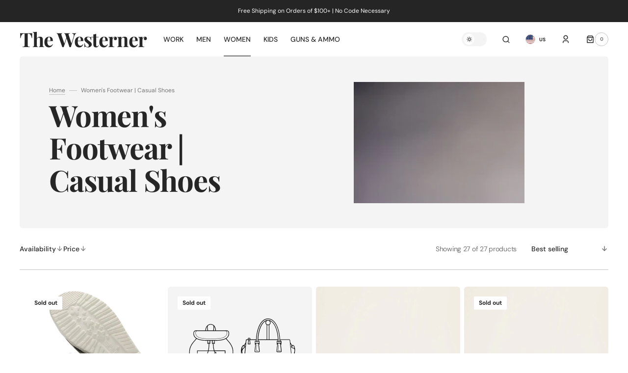

--- FILE ---
content_type: text/html; charset=utf-8
request_url: https://www.westernerinc.com/collections/womens-footwear-casual-shoes
body_size: 44938
content:
<!doctype html>
<html class="no-js" lang="en">
	<head>
		<meta charset="utf-8">
		<meta http-equiv="X-UA-Compatible" content="IE=edge">
		<meta name="viewport" content="width=device-width,initial-scale=1">
		<meta name="theme-color" content="">
		<link rel="canonical" href="https://www.westernerinc.com/collections/womens-footwear-casual-shoes">
		<link rel="preconnect" href="https://cdn.shopify.com" crossorigin>
		<script>
			const events = [
				'shopify:block:deselect',
				'shopify:block:select',
				'shopify:section:reorder',
				'shopify:section:deselect',
				'shopify:section:select',
				'shopify:section:unload',
				'shopify:section:load',
				'shopify:inspector:deactivate',
				'shopify:inspector:activate',
			];

			events.forEach(function (item, index) {
				document.addEventListener(item, function () {
					setTimeout(function () {
						if (
							!document
								.querySelectorAll("*[id^='shopify-section-template']")[0]
								.querySelector('.section-under-menu')
						) {
							killHeaderFullWide();
						}

						document
							.querySelectorAll("*[id^='shopify-section-template']")
							.forEach(function (element, index) {
								if (index !== 0) {
									element
										?.querySelector('.js-data--slideshow')
										?.classList?.remove('section-under-menu');
								}
							});

						if (document.querySelectorAll('.section-under-menu').length === 0) {
							killHeaderFullWide();
						}
					}, 0);
				});
			});

			document.addEventListener('DOMContentLoaded', function () {
				setTimeout(function () {
					if (
						!document
							.querySelectorAll("*[id^='shopify-section-template']")[0]
							.querySelector('.section-under-menu')
					) {
						killHeaderFullWide();
					}

					document
						.querySelectorAll("*[id^='shopify-section-template']")
						.forEach(function (element, index) {
							if (index !== 0) {
								element
									?.querySelector('.js-data--slideshow')
									?.classList?.remove('section-under-menu');
							}
						});

					if (document.querySelectorAll('.section-under-menu').length === 0) {
						killHeaderFullWide();
					}
				}, 0);
			});

			function killHeaderFullWide() {
				document
					.querySelector('.header-wrapper')
					.classList.remove('header-wrapper--under-menu-full');
			}
		</script><link rel="preconnect" href="https://fonts.shopifycdn.com" crossorigin><title>Women&#39;s Footwear | Casual Shoes</title>

		

		

<meta property="og:site_name" content="The Westerner">
<meta property="og:url" content="https://www.westernerinc.com/collections/womens-footwear-casual-shoes">
<meta property="og:title" content="Women&#39;s Footwear | Casual Shoes">
<meta property="og:type" content="product.group">
<meta property="og:description" content="The Westerner, Inc is your one-stop source for western apparel, boots, accessories, and western wear for men, women, and children. "><meta property="og:image" content="http://www.westernerinc.com/cdn/shop/collections/F23_WMS_WEST_Montana_LaCunha_Shot_54_40533_RTL.jpg?v=1697645206">
  <meta property="og:image:secure_url" content="https://www.westernerinc.com/cdn/shop/collections/F23_WMS_WEST_Montana_LaCunha_Shot_54_40533_RTL.jpg?v=1697645206">
  <meta property="og:image:width" content="800">
  <meta property="og:image:height" content="533"><meta name="twitter:card" content="summary_large_image">
<meta name="twitter:title" content="Women&#39;s Footwear | Casual Shoes">
<meta name="twitter:description" content="The Westerner, Inc is your one-stop source for western apparel, boots, accessories, and western wear for men, women, and children. ">


		<script src="//www.westernerinc.com/cdn/shop/t/13/assets/constants.js?v=57430444635880596041694702097" defer="defer"></script>
		<script src="//www.westernerinc.com/cdn/shop/t/13/assets/pubsub.js?v=2921868252632587581694702098" defer="defer"></script>
		<script src="//www.westernerinc.com/cdn/shop/t/13/assets/global.js?v=169476860399907401601699910308" defer="defer"></script><script src="//www.westernerinc.com/cdn/shop/t/13/assets/quick-add.js?v=58367672033753817231694702098" defer="defer"></script>
			<script src="//www.westernerinc.com/cdn/shop/t/13/assets/product-form.js?v=68147277516988630661694702098" defer="defer"></script>
		

		<script>window.performance && window.performance.mark && window.performance.mark('shopify.content_for_header.start');</script><meta name="google-site-verification" content="1MJhWI3xkttju_r-iSZjCcUXhabianu9b5T-l_0F_HA">
<meta id="shopify-digital-wallet" name="shopify-digital-wallet" content="/7354477/digital_wallets/dialog">
<link rel="alternate" type="application/atom+xml" title="Feed" href="/collections/womens-footwear-casual-shoes.atom" />
<link rel="next" href="/collections/womens-footwear-casual-shoes?page=2">
<link rel="alternate" type="application/json+oembed" href="https://www.westernerinc.com/collections/womens-footwear-casual-shoes.oembed">
<script async="async" src="/checkouts/internal/preloads.js?locale=en-US"></script>
<script id="shopify-features" type="application/json">{"accessToken":"127749292ba67545e83c5622149ab697","betas":["rich-media-storefront-analytics"],"domain":"www.westernerinc.com","predictiveSearch":true,"shopId":7354477,"locale":"en"}</script>
<script>var Shopify = Shopify || {};
Shopify.shop = "the-westerner-2.myshopify.com";
Shopify.locale = "en";
Shopify.currency = {"active":"USD","rate":"1.0"};
Shopify.country = "US";
Shopify.theme = {"name":"Sydney","id":124105752646,"schema_name":"Sydney","schema_version":"1.1.0","theme_store_id":2117,"role":"main"};
Shopify.theme.handle = "null";
Shopify.theme.style = {"id":null,"handle":null};
Shopify.cdnHost = "www.westernerinc.com/cdn";
Shopify.routes = Shopify.routes || {};
Shopify.routes.root = "/";</script>
<script type="module">!function(o){(o.Shopify=o.Shopify||{}).modules=!0}(window);</script>
<script>!function(o){function n(){var o=[];function n(){o.push(Array.prototype.slice.apply(arguments))}return n.q=o,n}var t=o.Shopify=o.Shopify||{};t.loadFeatures=n(),t.autoloadFeatures=n()}(window);</script>
<script id="shop-js-analytics" type="application/json">{"pageType":"collection"}</script>
<script defer="defer" async type="module" src="//www.westernerinc.com/cdn/shopifycloud/shop-js/modules/v2/client.init-shop-cart-sync_BdyHc3Nr.en.esm.js"></script>
<script defer="defer" async type="module" src="//www.westernerinc.com/cdn/shopifycloud/shop-js/modules/v2/chunk.common_Daul8nwZ.esm.js"></script>
<script type="module">
  await import("//www.westernerinc.com/cdn/shopifycloud/shop-js/modules/v2/client.init-shop-cart-sync_BdyHc3Nr.en.esm.js");
await import("//www.westernerinc.com/cdn/shopifycloud/shop-js/modules/v2/chunk.common_Daul8nwZ.esm.js");

  window.Shopify.SignInWithShop?.initShopCartSync?.({"fedCMEnabled":true,"windoidEnabled":true});

</script>
<script>(function() {
  var isLoaded = false;
  function asyncLoad() {
    if (isLoaded) return;
    isLoaded = true;
    var urls = ["https:\/\/cdn.shopify.com\/s\/files\/1\/0735\/4477\/t\/12\/assets\/sca-qv-scripts-noconfig.js?10500540490411777573\u0026shop=the-westerner-2.myshopify.com","https:\/\/cdn.shopify.com\/s\/files\/1\/0735\/4477\/t\/12\/assets\/sca-qv-scripts-noconfig.js?1613256420494216544\u0026shop=the-westerner-2.myshopify.com","https:\/\/cdn.shopify.com\/s\/files\/1\/0735\/4477\/t\/12\/assets\/sca-qv-scripts-noconfig.js?14435799752726275382\u0026shop=the-westerner-2.myshopify.com"];
    for (var i = 0; i < urls.length; i++) {
      var s = document.createElement('script');
      s.type = 'text/javascript';
      s.async = true;
      s.src = urls[i];
      var x = document.getElementsByTagName('script')[0];
      x.parentNode.insertBefore(s, x);
    }
  };
  if(window.attachEvent) {
    window.attachEvent('onload', asyncLoad);
  } else {
    window.addEventListener('load', asyncLoad, false);
  }
})();</script>
<script id="__st">var __st={"a":7354477,"offset":-21600,"reqid":"f5793340-0294-408d-bd8e-567903156002-1768953861","pageurl":"www.westernerinc.com\/collections\/womens-footwear-casual-shoes","u":"f7a1f14ee92a","p":"collection","rtyp":"collection","rid":271430189126};</script>
<script>window.ShopifyPaypalV4VisibilityTracking = true;</script>
<script id="captcha-bootstrap">!function(){'use strict';const t='contact',e='account',n='new_comment',o=[[t,t],['blogs',n],['comments',n],[t,'customer']],c=[[e,'customer_login'],[e,'guest_login'],[e,'recover_customer_password'],[e,'create_customer']],r=t=>t.map((([t,e])=>`form[action*='/${t}']:not([data-nocaptcha='true']) input[name='form_type'][value='${e}']`)).join(','),a=t=>()=>t?[...document.querySelectorAll(t)].map((t=>t.form)):[];function s(){const t=[...o],e=r(t);return a(e)}const i='password',u='form_key',d=['recaptcha-v3-token','g-recaptcha-response','h-captcha-response',i],f=()=>{try{return window.sessionStorage}catch{return}},m='__shopify_v',_=t=>t.elements[u];function p(t,e,n=!1){try{const o=window.sessionStorage,c=JSON.parse(o.getItem(e)),{data:r}=function(t){const{data:e,action:n}=t;return t[m]||n?{data:e,action:n}:{data:t,action:n}}(c);for(const[e,n]of Object.entries(r))t.elements[e]&&(t.elements[e].value=n);n&&o.removeItem(e)}catch(o){console.error('form repopulation failed',{error:o})}}const l='form_type',E='cptcha';function T(t){t.dataset[E]=!0}const w=window,h=w.document,L='Shopify',v='ce_forms',y='captcha';let A=!1;((t,e)=>{const n=(g='f06e6c50-85a8-45c8-87d0-21a2b65856fe',I='https://cdn.shopify.com/shopifycloud/storefront-forms-hcaptcha/ce_storefront_forms_captcha_hcaptcha.v1.5.2.iife.js',D={infoText:'Protected by hCaptcha',privacyText:'Privacy',termsText:'Terms'},(t,e,n)=>{const o=w[L][v],c=o.bindForm;if(c)return c(t,g,e,D).then(n);var r;o.q.push([[t,g,e,D],n]),r=I,A||(h.body.append(Object.assign(h.createElement('script'),{id:'captcha-provider',async:!0,src:r})),A=!0)});var g,I,D;w[L]=w[L]||{},w[L][v]=w[L][v]||{},w[L][v].q=[],w[L][y]=w[L][y]||{},w[L][y].protect=function(t,e){n(t,void 0,e),T(t)},Object.freeze(w[L][y]),function(t,e,n,w,h,L){const[v,y,A,g]=function(t,e,n){const i=e?o:[],u=t?c:[],d=[...i,...u],f=r(d),m=r(i),_=r(d.filter((([t,e])=>n.includes(e))));return[a(f),a(m),a(_),s()]}(w,h,L),I=t=>{const e=t.target;return e instanceof HTMLFormElement?e:e&&e.form},D=t=>v().includes(t);t.addEventListener('submit',(t=>{const e=I(t);if(!e)return;const n=D(e)&&!e.dataset.hcaptchaBound&&!e.dataset.recaptchaBound,o=_(e),c=g().includes(e)&&(!o||!o.value);(n||c)&&t.preventDefault(),c&&!n&&(function(t){try{if(!f())return;!function(t){const e=f();if(!e)return;const n=_(t);if(!n)return;const o=n.value;o&&e.removeItem(o)}(t);const e=Array.from(Array(32),(()=>Math.random().toString(36)[2])).join('');!function(t,e){_(t)||t.append(Object.assign(document.createElement('input'),{type:'hidden',name:u})),t.elements[u].value=e}(t,e),function(t,e){const n=f();if(!n)return;const o=[...t.querySelectorAll(`input[type='${i}']`)].map((({name:t})=>t)),c=[...d,...o],r={};for(const[a,s]of new FormData(t).entries())c.includes(a)||(r[a]=s);n.setItem(e,JSON.stringify({[m]:1,action:t.action,data:r}))}(t,e)}catch(e){console.error('failed to persist form',e)}}(e),e.submit())}));const S=(t,e)=>{t&&!t.dataset[E]&&(n(t,e.some((e=>e===t))),T(t))};for(const o of['focusin','change'])t.addEventListener(o,(t=>{const e=I(t);D(e)&&S(e,y())}));const B=e.get('form_key'),M=e.get(l),P=B&&M;t.addEventListener('DOMContentLoaded',(()=>{const t=y();if(P)for(const e of t)e.elements[l].value===M&&p(e,B);[...new Set([...A(),...v().filter((t=>'true'===t.dataset.shopifyCaptcha))])].forEach((e=>S(e,t)))}))}(h,new URLSearchParams(w.location.search),n,t,e,['guest_login'])})(!0,!0)}();</script>
<script integrity="sha256-4kQ18oKyAcykRKYeNunJcIwy7WH5gtpwJnB7kiuLZ1E=" data-source-attribution="shopify.loadfeatures" defer="defer" src="//www.westernerinc.com/cdn/shopifycloud/storefront/assets/storefront/load_feature-a0a9edcb.js" crossorigin="anonymous"></script>
<script data-source-attribution="shopify.dynamic_checkout.dynamic.init">var Shopify=Shopify||{};Shopify.PaymentButton=Shopify.PaymentButton||{isStorefrontPortableWallets:!0,init:function(){window.Shopify.PaymentButton.init=function(){};var t=document.createElement("script");t.src="https://www.westernerinc.com/cdn/shopifycloud/portable-wallets/latest/portable-wallets.en.js",t.type="module",document.head.appendChild(t)}};
</script>
<script data-source-attribution="shopify.dynamic_checkout.buyer_consent">
  function portableWalletsHideBuyerConsent(e){var t=document.getElementById("shopify-buyer-consent"),n=document.getElementById("shopify-subscription-policy-button");t&&n&&(t.classList.add("hidden"),t.setAttribute("aria-hidden","true"),n.removeEventListener("click",e))}function portableWalletsShowBuyerConsent(e){var t=document.getElementById("shopify-buyer-consent"),n=document.getElementById("shopify-subscription-policy-button");t&&n&&(t.classList.remove("hidden"),t.removeAttribute("aria-hidden"),n.addEventListener("click",e))}window.Shopify?.PaymentButton&&(window.Shopify.PaymentButton.hideBuyerConsent=portableWalletsHideBuyerConsent,window.Shopify.PaymentButton.showBuyerConsent=portableWalletsShowBuyerConsent);
</script>
<script data-source-attribution="shopify.dynamic_checkout.cart.bootstrap">document.addEventListener("DOMContentLoaded",(function(){function t(){return document.querySelector("shopify-accelerated-checkout-cart, shopify-accelerated-checkout")}if(t())Shopify.PaymentButton.init();else{new MutationObserver((function(e,n){t()&&(Shopify.PaymentButton.init(),n.disconnect())})).observe(document.body,{childList:!0,subtree:!0})}}));
</script>
<script id="sections-script" data-sections="header,footer" defer="defer" src="//www.westernerinc.com/cdn/shop/t/13/compiled_assets/scripts.js?v=246"></script>
<script>window.performance && window.performance.mark && window.performance.mark('shopify.content_for_header.end');</script>


		<style data-shopify>
			   @font-face {
  font-family: "DM Sans";
  font-weight: 400;
  font-style: normal;
  font-display: swap;
  src: url("//www.westernerinc.com/cdn/fonts/dm_sans/dmsans_n4.ec80bd4dd7e1a334c969c265873491ae56018d72.woff2") format("woff2"),
       url("//www.westernerinc.com/cdn/fonts/dm_sans/dmsans_n4.87bdd914d8a61247b911147ae68e754d695c58a6.woff") format("woff");
}

			   @font-face {
  font-family: "Playfair Display";
  font-weight: 700;
  font-style: normal;
  font-display: swap;
  src: url("//www.westernerinc.com/cdn/fonts/playfair_display/playfairdisplay_n7.592b3435e0fff3f50b26d410c73ae7ec893f6910.woff2") format("woff2"),
       url("//www.westernerinc.com/cdn/fonts/playfair_display/playfairdisplay_n7.998b1417dec711058cce2abb61a0b8c59066498f.woff") format("woff");
}

			   @font-face {
  font-family: "DM Sans";
  font-weight: 700;
  font-style: normal;
  font-display: swap;
  src: url("//www.westernerinc.com/cdn/fonts/dm_sans/dmsans_n7.97e21d81502002291ea1de8aefb79170c6946ce5.woff2") format("woff2"),
       url("//www.westernerinc.com/cdn/fonts/dm_sans/dmsans_n7.af5c214f5116410ca1d53a2090665620e78e2e1b.woff") format("woff");
}

			   @font-face {
  font-family: "Playfair Display";
  font-weight: 700;
  font-style: normal;
  font-display: swap;
  src: url("//www.westernerinc.com/cdn/fonts/playfair_display/playfairdisplay_n7.592b3435e0fff3f50b26d410c73ae7ec893f6910.woff2") format("woff2"),
       url("//www.westernerinc.com/cdn/fonts/playfair_display/playfairdisplay_n7.998b1417dec711058cce2abb61a0b8c59066498f.woff") format("woff");
}

			   @font-face {
  font-family: "DM Sans";
  font-weight: 300;
  font-style: normal;
  font-display: swap;
  src: url("//www.westernerinc.com/cdn/fonts/dm_sans/dmsans_n3.d218434bb518134511e5205d90c23cfb8a1b261b.woff2") format("woff2"),
       url("//www.westernerinc.com/cdn/fonts/dm_sans/dmsans_n3.0c324a11de656e0e3f656188ad5de9ff34f70c04.woff") format("woff");
}

			   @font-face {
  font-family: "DM Sans";
  font-weight: 400;
  font-style: normal;
  font-display: swap;
  src: url("//www.westernerinc.com/cdn/fonts/dm_sans/dmsans_n4.ec80bd4dd7e1a334c969c265873491ae56018d72.woff2") format("woff2"),
       url("//www.westernerinc.com/cdn/fonts/dm_sans/dmsans_n4.87bdd914d8a61247b911147ae68e754d695c58a6.woff") format("woff");
}

			@font-face {
  font-family: "DM Sans";
  font-weight: 500;
  font-style: normal;
  font-display: swap;
  src: url("//www.westernerinc.com/cdn/fonts/dm_sans/dmsans_n5.8a0f1984c77eb7186ceb87c4da2173ff65eb012e.woff2") format("woff2"),
       url("//www.westernerinc.com/cdn/fonts/dm_sans/dmsans_n5.9ad2e755a89e15b3d6c53259daad5fc9609888e6.woff") format("woff");
}

			   @font-face {
  font-family: "DM Sans";
  font-weight: 700;
  font-style: normal;
  font-display: swap;
  src: url("//www.westernerinc.com/cdn/fonts/dm_sans/dmsans_n7.97e21d81502002291ea1de8aefb79170c6946ce5.woff2") format("woff2"),
       url("//www.westernerinc.com/cdn/fonts/dm_sans/dmsans_n7.af5c214f5116410ca1d53a2090665620e78e2e1b.woff") format("woff");
}

			   @font-face {
  font-family: "DM Sans";
  font-weight: 400;
  font-style: italic;
  font-display: swap;
  src: url("//www.westernerinc.com/cdn/fonts/dm_sans/dmsans_i4.b8fe05e69ee95d5a53155c346957d8cbf5081c1a.woff2") format("woff2"),
       url("//www.westernerinc.com/cdn/fonts/dm_sans/dmsans_i4.403fe28ee2ea63e142575c0aa47684d65f8c23a0.woff") format("woff");
}

			   @font-face {
  font-family: "Playfair Display";
  font-weight: 700;
  font-style: italic;
  font-display: swap;
  src: url("//www.westernerinc.com/cdn/fonts/playfair_display/playfairdisplay_i7.ba833b400bcd9c858b439c75a4a7c6eddc4c7de0.woff2") format("woff2"),
       url("//www.westernerinc.com/cdn/fonts/playfair_display/playfairdisplay_i7.4872c65919810cd2f622f4ba52cd2e9e595f11d5.woff") format("woff");
}

			   @font-face {
  font-family: "DM Sans";
  font-weight: 700;
  font-style: italic;
  font-display: swap;
  src: url("//www.westernerinc.com/cdn/fonts/dm_sans/dmsans_i7.52b57f7d7342eb7255084623d98ab83fd96e7f9b.woff2") format("woff2"),
       url("//www.westernerinc.com/cdn/fonts/dm_sans/dmsans_i7.d5e14ef18a1d4a8ce78a4187580b4eb1759c2eda.woff") format("woff");
}


			   :root {

			   --font-body-family: "DM Sans", sans-serif;
			   --font-body-style: normal;
			   --font-body-weight: 400;

			   --font-body-size: 18px;
			   --font-body-line-height: 1.5;
			   --font-secondary-text: 14px;

			   --font-heading-family: "Playfair Display", serif;
			   --font-heading-style: normal;
			   --font-heading-weight: 700;
			   --font-heading-letter-spacing: -0.2em;
			   --font-heading-line-height: 1.1;

			   --font-subtitle-family: "DM Sans", sans-serif;
			   --font-subtitle-style: normal;
			   --font-subtitle-weight: 700;
			   --font-subtitle-text-transform: uppercase;
			   --font-subtitle-size: 10px;

			   --font-heading-h1-size: 60px;
			   --font-heading-h2-size: 55px;
			   --font-heading-h3-size: 45px;
			   --font-heading-h4-size: 40px;
			   --font-heading-h5-size: 22px;
			   --font-heading-h6-size: 16px;

			   --font-heading-card-family: "Playfair Display", serif;
			   --font-heading-card-style: normal;
			   --font-heading-card-weight: 700;
			   --font-text-card-family: "DM Sans", sans-serif;
			   --font-text-card-style: normal;
			   --font-text-card-weight: 400;

			   --font-heading-card-size: 24px;
			   --font-text-card-size: 14px;

			   --font-button-family: "DM Sans", sans-serif;
			   --font-button-style: normal;
			   --font-button-weight: 700;
			   --font-button-text-transform: uppercase;

			   --font-button-family: "DM Sans", sans-serif;
			   --font-button-style: normal;
			   --font-button-weight: 700;
			   --font-button-text-transform: uppercase;
			   --font-button-letter-spacing: -0.01em;
			   --font-subtitle-letter-spacing: 0.06em;

			   --font-header-menu-family: "DM Sans", sans-serif;
			   --font-header-menu-style: normal;
			   --font-header-menu-weight: 500;
				 --font-header-menu-link-size: 14px;
			   --font-header-menu-text-transform: none;

			   --font-footer-menu-family: "DM Sans", sans-serif;
			   --font-footer-menu-style: normal;
			   --font-footer-menu-weight: 400;
			   --font-footer-link-size: 14px;
			   --font-footer-bottom-link-size: 14px;

				--font-popups-heading-family: "Playfair Display", serif;
				--font-popups-heading-style: normal;
				--font-popups-heading-weight: 700;
				--font-popups-text-family: "DM Sans", sans-serif;
				--font-popups-text-style: normal;
				--font-popups-text-weight: 400;
				--font-popup-heading-size: 30px;
				--font-popup-text-size: 14px;
				--font-notification-heading-size: 30px;
				--font-notification-text-size: 14px;

			   --color-base-text: 38, 38, 38;
			   --color-base-text-default: 38, 38, 38;
			   --color-secondary-text: 116, 116, 116;
			   --color-subheading: 116, 116, 116;
			   --color-title-text: 38, 38, 38;

			   --color-base-text-dark: , , ;
			   --color-title-text-dark: , , ;

			   --color-base-background-1: 255, 255, 255;
			   --color-base-background-2: 244, 244, 244;
			   --color-base-background-5: 193, 193, 193;
			   --color-base-background-3: 37, 37, 37;
			   --color-base-background-4: 40, 40, 40;

			   --color-announcement-bar-background-1: 37, 37, 37;
			   --color-announcement-bar-background-2: 238, 238, 238;

				 --color-header-background: 255, 255, 255;

			   --color-base-solid-button-labels: 255, 255, 255;
			   --color-base-button-background: 38, 38, 38;
			   --color-base-outline-button-labels: 255, 255, 255;
			   --color-secondary-button-labels: 38, 38, 38;
			   --color-tertiary-button-labels: 116, 116, 116;
			   --color-tertiary-button-background: , , ;
			   --payment-terms-background-color: #FFFFFF;
			   --color-overlay-background: 0, 0, 0;
			   --color-accent: 116, 116, 116;
			   --color-accent-default: 116, 116, 116;

			   --color-base-background-input: 255, 255, 255;

			   --color-base-border-input: 193, 193, 193;
			   --color-hover-border-input: 116, 116, 116;

			   --color-badge-icon: 38, 38, 38;
			   --color-background-badge-icon: 255, 255, 255;
			   --color-border: 193, 193, 193;
			   --color-background-card: 255, 255, 255
			   }

			   *,
			   *::before,
			   *::after {
			   box-sizing: inherit;
			   }

			   html {
			   box-sizing: border-box;
			   font-size: 10px;
			   height: 100%;
			   }

			   body {
			   position: relative;
			   display: grid;
			   grid-template-rows: auto auto 1fr auto;
			   grid-template-columns: 100%;
			   min-height: 100%;
			   margin: 0;
			   font-size: var(--font-body-size);
			   font-family: var(--font-body-family);
			   font-style: var(--font-body-style);
			   font-weight: var(--font-body-weight);
			   line-height: var(--font-body-line-height);
			   overflow-x: hidden;
			   }
		</style>
		<link href="//www.westernerinc.com/cdn/shop/t/13/assets/swiper-bundle.min.css?v=67104566617031410831694702100" rel="stylesheet" type="text/css" media="all" />
		<link href="//www.westernerinc.com/cdn/shop/t/13/assets/base.css?v=93532702416622353441699910304" rel="stylesheet" type="text/css" media="all" />
<link
				rel="stylesheet"
				href="//www.westernerinc.com/cdn/shop/t/13/assets/component-predictive-search.css?v=125964441760431881091699910306"
				media="print"
				onload="this.media='all'"
			><link
				rel="preload"
				as="font"
				href="//www.westernerinc.com/cdn/fonts/dm_sans/dmsans_n4.ec80bd4dd7e1a334c969c265873491ae56018d72.woff2"
				type="font/woff2"
				crossorigin
			><link
				rel="preload"
				as="font"
				href="//www.westernerinc.com/cdn/fonts/playfair_display/playfairdisplay_n7.592b3435e0fff3f50b26d410c73ae7ec893f6910.woff2"
				type="font/woff2"
				crossorigin
			><script>
			document.documentElement.className =
				document.documentElement.className.replace('no-js', 'js');
			if (Shopify.designMode) {
				document.documentElement.classList.add('shopify-design-mode');
			}
		</script>
		<script src="//www.westernerinc.com/cdn/shop/t/13/assets/jquery-3.6.0.js?v=32573363768646652941694702097" defer="defer"></script>
		<script src="//www.westernerinc.com/cdn/shop/t/13/assets/popup.js?v=110370486556622095471694702098" defer="defer"></script>
		
			<script src="//www.westernerinc.com/cdn/shop/t/13/assets/scroll-top.js?v=148004363687240193071694702098" defer="defer"></script>
		
		
		<script
			src="//www.westernerinc.com/cdn/shop/t/13/assets/swiper-bundle.min.js?v=59665753948720967221694702100"
			defer="defer"
		></script>
		<script src="//www.westernerinc.com/cdn/shop/t/13/assets/jarallax.js?v=93128699462010326281694702097" defer="defer"></script>
		<script
			src="//www.westernerinc.com/cdn/shop/t/13/assets/jarallax-video.min.js?v=155869405244917713301694702097"
			defer="defer"
		></script>
		<script src="//www.westernerinc.com/cdn/shop/t/13/assets/rellax.min.js?v=98552639405515042581694702098" defer="defer"></script>
		<script src="//www.westernerinc.com/cdn/shop/t/13/assets/gsap.min.js?v=57589129105320572601694702097" defer="defer"></script>
		<script src="//www.westernerinc.com/cdn/shop/t/13/assets/split-type.js?v=120366266086175973741694702099" defer="defer"></script>

		<script src="//www.westernerinc.com/cdn/shop/t/13/assets/image-parallax.js?v=93597832101404027351694702097" defer="defer"></script>

		<script
			src="//www.westernerinc.com/cdn/shop/t/13/assets/section-instagram-slider.js?v=86104284684003784821699910315"
			defer="defer"
		></script>
		<script
			src="//www.westernerinc.com/cdn/shop/t/13/assets/ScrollTrigger.min.js?v=172410024157382806541694702098"
			defer="defer"
		></script>
		<script
			src="//www.westernerinc.com/cdn/shop/t/13/assets/jquery.marquee.min.js?v=98632651530648313041694702097"
			defer="defer"
		></script>

      <!-- Meta Pixel Code -->

<script>

!function(f,b,e,v,n,t,s)

{if(f.fbq)return;n=f.fbq=function(){n.callMethod?

n.callMethod.apply(n,arguments):n.queue.push(arguments)};

if(!f._fbq)f._fbq=n;n.push=n;n.loaded=!0;n.version='2.0';

n.queue=[];t=b.createElement(e);t.async=!0;

t.src=v;s=b.getElementsByTagName(e)[0];

s.parentNode.insertBefore(t,s)}(window, document,'script',

'https://connect.facebook.net/en_US/fbevents.js');

fbq('init', '322555124063755');

fbq('track', 'PageView');

</script>

<noscript><img height="1" width="1" style="display:none"

src=https://www.facebook.com/tr?id=322555124063755&ev=PageView&noscript=1

/></noscript>

<!-- End Meta Pixel Code -->

 
      
	<link href="https://monorail-edge.shopifysvc.com" rel="dns-prefetch">
<script>(function(){if ("sendBeacon" in navigator && "performance" in window) {try {var session_token_from_headers = performance.getEntriesByType('navigation')[0].serverTiming.find(x => x.name == '_s').description;} catch {var session_token_from_headers = undefined;}var session_cookie_matches = document.cookie.match(/_shopify_s=([^;]*)/);var session_token_from_cookie = session_cookie_matches && session_cookie_matches.length === 2 ? session_cookie_matches[1] : "";var session_token = session_token_from_headers || session_token_from_cookie || "";function handle_abandonment_event(e) {var entries = performance.getEntries().filter(function(entry) {return /monorail-edge.shopifysvc.com/.test(entry.name);});if (!window.abandonment_tracked && entries.length === 0) {window.abandonment_tracked = true;var currentMs = Date.now();var navigation_start = performance.timing.navigationStart;var payload = {shop_id: 7354477,url: window.location.href,navigation_start,duration: currentMs - navigation_start,session_token,page_type: "collection"};window.navigator.sendBeacon("https://monorail-edge.shopifysvc.com/v1/produce", JSON.stringify({schema_id: "online_store_buyer_site_abandonment/1.1",payload: payload,metadata: {event_created_at_ms: currentMs,event_sent_at_ms: currentMs}}));}}window.addEventListener('pagehide', handle_abandonment_event);}}());</script>
<script id="web-pixels-manager-setup">(function e(e,d,r,n,o){if(void 0===o&&(o={}),!Boolean(null===(a=null===(i=window.Shopify)||void 0===i?void 0:i.analytics)||void 0===a?void 0:a.replayQueue)){var i,a;window.Shopify=window.Shopify||{};var t=window.Shopify;t.analytics=t.analytics||{};var s=t.analytics;s.replayQueue=[],s.publish=function(e,d,r){return s.replayQueue.push([e,d,r]),!0};try{self.performance.mark("wpm:start")}catch(e){}var l=function(){var e={modern:/Edge?\/(1{2}[4-9]|1[2-9]\d|[2-9]\d{2}|\d{4,})\.\d+(\.\d+|)|Firefox\/(1{2}[4-9]|1[2-9]\d|[2-9]\d{2}|\d{4,})\.\d+(\.\d+|)|Chrom(ium|e)\/(9{2}|\d{3,})\.\d+(\.\d+|)|(Maci|X1{2}).+ Version\/(15\.\d+|(1[6-9]|[2-9]\d|\d{3,})\.\d+)([,.]\d+|)( \(\w+\)|)( Mobile\/\w+|) Safari\/|Chrome.+OPR\/(9{2}|\d{3,})\.\d+\.\d+|(CPU[ +]OS|iPhone[ +]OS|CPU[ +]iPhone|CPU IPhone OS|CPU iPad OS)[ +]+(15[._]\d+|(1[6-9]|[2-9]\d|\d{3,})[._]\d+)([._]\d+|)|Android:?[ /-](13[3-9]|1[4-9]\d|[2-9]\d{2}|\d{4,})(\.\d+|)(\.\d+|)|Android.+Firefox\/(13[5-9]|1[4-9]\d|[2-9]\d{2}|\d{4,})\.\d+(\.\d+|)|Android.+Chrom(ium|e)\/(13[3-9]|1[4-9]\d|[2-9]\d{2}|\d{4,})\.\d+(\.\d+|)|SamsungBrowser\/([2-9]\d|\d{3,})\.\d+/,legacy:/Edge?\/(1[6-9]|[2-9]\d|\d{3,})\.\d+(\.\d+|)|Firefox\/(5[4-9]|[6-9]\d|\d{3,})\.\d+(\.\d+|)|Chrom(ium|e)\/(5[1-9]|[6-9]\d|\d{3,})\.\d+(\.\d+|)([\d.]+$|.*Safari\/(?![\d.]+ Edge\/[\d.]+$))|(Maci|X1{2}).+ Version\/(10\.\d+|(1[1-9]|[2-9]\d|\d{3,})\.\d+)([,.]\d+|)( \(\w+\)|)( Mobile\/\w+|) Safari\/|Chrome.+OPR\/(3[89]|[4-9]\d|\d{3,})\.\d+\.\d+|(CPU[ +]OS|iPhone[ +]OS|CPU[ +]iPhone|CPU IPhone OS|CPU iPad OS)[ +]+(10[._]\d+|(1[1-9]|[2-9]\d|\d{3,})[._]\d+)([._]\d+|)|Android:?[ /-](13[3-9]|1[4-9]\d|[2-9]\d{2}|\d{4,})(\.\d+|)(\.\d+|)|Mobile Safari.+OPR\/([89]\d|\d{3,})\.\d+\.\d+|Android.+Firefox\/(13[5-9]|1[4-9]\d|[2-9]\d{2}|\d{4,})\.\d+(\.\d+|)|Android.+Chrom(ium|e)\/(13[3-9]|1[4-9]\d|[2-9]\d{2}|\d{4,})\.\d+(\.\d+|)|Android.+(UC? ?Browser|UCWEB|U3)[ /]?(15\.([5-9]|\d{2,})|(1[6-9]|[2-9]\d|\d{3,})\.\d+)\.\d+|SamsungBrowser\/(5\.\d+|([6-9]|\d{2,})\.\d+)|Android.+MQ{2}Browser\/(14(\.(9|\d{2,})|)|(1[5-9]|[2-9]\d|\d{3,})(\.\d+|))(\.\d+|)|K[Aa][Ii]OS\/(3\.\d+|([4-9]|\d{2,})\.\d+)(\.\d+|)/},d=e.modern,r=e.legacy,n=navigator.userAgent;return n.match(d)?"modern":n.match(r)?"legacy":"unknown"}(),u="modern"===l?"modern":"legacy",c=(null!=n?n:{modern:"",legacy:""})[u],f=function(e){return[e.baseUrl,"/wpm","/b",e.hashVersion,"modern"===e.buildTarget?"m":"l",".js"].join("")}({baseUrl:d,hashVersion:r,buildTarget:u}),m=function(e){var d=e.version,r=e.bundleTarget,n=e.surface,o=e.pageUrl,i=e.monorailEndpoint;return{emit:function(e){var a=e.status,t=e.errorMsg,s=(new Date).getTime(),l=JSON.stringify({metadata:{event_sent_at_ms:s},events:[{schema_id:"web_pixels_manager_load/3.1",payload:{version:d,bundle_target:r,page_url:o,status:a,surface:n,error_msg:t},metadata:{event_created_at_ms:s}}]});if(!i)return console&&console.warn&&console.warn("[Web Pixels Manager] No Monorail endpoint provided, skipping logging."),!1;try{return self.navigator.sendBeacon.bind(self.navigator)(i,l)}catch(e){}var u=new XMLHttpRequest;try{return u.open("POST",i,!0),u.setRequestHeader("Content-Type","text/plain"),u.send(l),!0}catch(e){return console&&console.warn&&console.warn("[Web Pixels Manager] Got an unhandled error while logging to Monorail."),!1}}}}({version:r,bundleTarget:l,surface:e.surface,pageUrl:self.location.href,monorailEndpoint:e.monorailEndpoint});try{o.browserTarget=l,function(e){var d=e.src,r=e.async,n=void 0===r||r,o=e.onload,i=e.onerror,a=e.sri,t=e.scriptDataAttributes,s=void 0===t?{}:t,l=document.createElement("script"),u=document.querySelector("head"),c=document.querySelector("body");if(l.async=n,l.src=d,a&&(l.integrity=a,l.crossOrigin="anonymous"),s)for(var f in s)if(Object.prototype.hasOwnProperty.call(s,f))try{l.dataset[f]=s[f]}catch(e){}if(o&&l.addEventListener("load",o),i&&l.addEventListener("error",i),u)u.appendChild(l);else{if(!c)throw new Error("Did not find a head or body element to append the script");c.appendChild(l)}}({src:f,async:!0,onload:function(){if(!function(){var e,d;return Boolean(null===(d=null===(e=window.Shopify)||void 0===e?void 0:e.analytics)||void 0===d?void 0:d.initialized)}()){var d=window.webPixelsManager.init(e)||void 0;if(d){var r=window.Shopify.analytics;r.replayQueue.forEach((function(e){var r=e[0],n=e[1],o=e[2];d.publishCustomEvent(r,n,o)})),r.replayQueue=[],r.publish=d.publishCustomEvent,r.visitor=d.visitor,r.initialized=!0}}},onerror:function(){return m.emit({status:"failed",errorMsg:"".concat(f," has failed to load")})},sri:function(e){var d=/^sha384-[A-Za-z0-9+/=]+$/;return"string"==typeof e&&d.test(e)}(c)?c:"",scriptDataAttributes:o}),m.emit({status:"loading"})}catch(e){m.emit({status:"failed",errorMsg:(null==e?void 0:e.message)||"Unknown error"})}}})({shopId: 7354477,storefrontBaseUrl: "https://www.westernerinc.com",extensionsBaseUrl: "https://extensions.shopifycdn.com/cdn/shopifycloud/web-pixels-manager",monorailEndpoint: "https://monorail-edge.shopifysvc.com/unstable/produce_batch",surface: "storefront-renderer",enabledBetaFlags: ["2dca8a86"],webPixelsConfigList: [{"id":"61734982","eventPayloadVersion":"v1","runtimeContext":"LAX","scriptVersion":"1","type":"CUSTOM","privacyPurposes":["MARKETING"],"name":"Meta pixel (migrated)"},{"id":"shopify-app-pixel","configuration":"{}","eventPayloadVersion":"v1","runtimeContext":"STRICT","scriptVersion":"0450","apiClientId":"shopify-pixel","type":"APP","privacyPurposes":["ANALYTICS","MARKETING"]},{"id":"shopify-custom-pixel","eventPayloadVersion":"v1","runtimeContext":"LAX","scriptVersion":"0450","apiClientId":"shopify-pixel","type":"CUSTOM","privacyPurposes":["ANALYTICS","MARKETING"]}],isMerchantRequest: false,initData: {"shop":{"name":"The Westerner","paymentSettings":{"currencyCode":"USD"},"myshopifyDomain":"the-westerner-2.myshopify.com","countryCode":"US","storefrontUrl":"https:\/\/www.westernerinc.com"},"customer":null,"cart":null,"checkout":null,"productVariants":[],"purchasingCompany":null},},"https://www.westernerinc.com/cdn","fcfee988w5aeb613cpc8e4bc33m6693e112",{"modern":"","legacy":""},{"shopId":"7354477","storefrontBaseUrl":"https:\/\/www.westernerinc.com","extensionBaseUrl":"https:\/\/extensions.shopifycdn.com\/cdn\/shopifycloud\/web-pixels-manager","surface":"storefront-renderer","enabledBetaFlags":"[\"2dca8a86\"]","isMerchantRequest":"false","hashVersion":"fcfee988w5aeb613cpc8e4bc33m6693e112","publish":"custom","events":"[[\"page_viewed\",{}],[\"collection_viewed\",{\"collection\":{\"id\":\"271430189126\",\"title\":\"Women's Footwear | Casual Shoes\",\"productVariants\":[{\"price\":{\"amount\":27.5,\"currencyCode\":\"USD\"},\"product\":{\"title\":\"121417003 | Wendy Camo\",\"vendor\":\"Hey Dude\",\"id\":\"7164638101574\",\"untranslatedTitle\":\"121417003 | Wendy Camo\",\"url\":\"\/products\/121417003-wendy\",\"type\":\"Women's Boots\"},\"id\":\"40701957472326\",\"image\":{\"src\":\"\/\/www.westernerinc.com\/cdn\/shop\/files\/121417003-WENDY-CAMO-03.webp?v=1700022909\"},\"sku\":\"1123477632\",\"title\":\"6 \/ M\",\"untranslatedTitle\":\"6 \/ M\"},{\"price\":{\"amount\":69.95,\"currencyCode\":\"USD\"},\"product\":{\"title\":\"Hilo Rodeo Quincy | 10051011\",\"vendor\":\"Ariat Boot Co\",\"id\":\"7574206742598\",\"untranslatedTitle\":\"Hilo Rodeo Quincy | 10051011\",\"url\":\"\/products\/10051011-hilo-rodeo-quincy\",\"type\":\"Women's Boots\"},\"id\":\"41774069481542\",\"image\":null,\"sku\":\"1123517972\",\"title\":\"6 \/ B\",\"untranslatedTitle\":\"6 \/ B\"},{\"price\":{\"amount\":69.95,\"currencyCode\":\"USD\"},\"product\":{\"title\":\"Women's Hilo | 10050929\",\"vendor\":\"Ariat\",\"id\":\"7574205562950\",\"untranslatedTitle\":\"Women's Hilo | 10050929\",\"url\":\"\/products\/10050929-hilo\",\"type\":\"Women's Boots\"},\"id\":\"41774067286086\",\"image\":{\"src\":\"\/\/www.westernerinc.com\/cdn\/shop\/files\/10050929_medial_warm.jpg?v=1717185904\"},\"sku\":\"1123517905\",\"title\":\"6 \/ B\",\"untranslatedTitle\":\"6 \/ B\"},{\"price\":{\"amount\":59.95,\"currencyCode\":\"USD\"},\"product\":{\"title\":\"Women's Hilo | 10050973\",\"vendor\":\"Ariat\",\"id\":\"7574206316614\",\"untranslatedTitle\":\"Women's Hilo | 10050973\",\"url\":\"\/products\/10050973-hilo\",\"type\":\"Women's Boots\"},\"id\":\"41774068760646\",\"image\":{\"src\":\"\/\/www.westernerinc.com\/cdn\/shop\/files\/10050973_medial_warm.jpg?v=1717185045\"},\"sku\":\"1123517953\",\"title\":\"6 \/ B\",\"untranslatedTitle\":\"6 \/ B\"},{\"price\":{\"amount\":79.95,\"currencyCode\":\"USD\"},\"product\":{\"title\":\"Women's Hilo Floral | 10040243\",\"vendor\":\"Ariat\",\"id\":\"7164367339590\",\"untranslatedTitle\":\"Women's Hilo Floral | 10040243\",\"url\":\"\/products\/10040243-hilo-floral\",\"type\":\"Women's Boots\"},\"id\":\"41628927721542\",\"image\":{\"src\":\"\/\/www.westernerinc.com\/cdn\/shop\/files\/10040243_medial_warm.jpg?v=1715876598\"},\"sku\":\"1123536458\",\"title\":\"6 \/ B\",\"untranslatedTitle\":\"6 \/ B\"},{\"price\":{\"amount\":124.95,\"currencyCode\":\"USD\"},\"product\":{\"title\":\"WOMEN'S CHUKKA DRIVING MOC | Wdm0079\",\"vendor\":\"Twisted X\",\"id\":\"7168221872198\",\"untranslatedTitle\":\"WOMEN'S CHUKKA DRIVING MOC | Wdm0079\",\"url\":\"\/products\/wdm0079-driving-moc\",\"type\":\"Women's Boots\"},\"id\":\"40709590908998\",\"image\":{\"src\":\"\/\/www.westernerinc.com\/cdn\/shop\/files\/media_1000x_19cdb215-1897-4063-974a-0cf37a90644d.webp?v=1699756821\"},\"sku\":\"1123500852\",\"title\":\"6.5 \/ M\",\"untranslatedTitle\":\"6.5 \/ M\"},{\"price\":{\"amount\":134.95,\"currencyCode\":\"USD\"},\"product\":{\"title\":\"WOMEN'S CHUKKA DRIVING MOC | Wdm0001\",\"vendor\":\"Twisted X\",\"id\":\"7168221413446\",\"untranslatedTitle\":\"WOMEN'S CHUKKA DRIVING MOC | Wdm0001\",\"url\":\"\/products\/wdm0001-original-moc\",\"type\":\"Women's Boots\"},\"id\":\"40709589925958\",\"image\":{\"src\":\"\/\/www.westernerinc.com\/cdn\/shop\/files\/WDM0001.07_1024x1024_1000x_0f827c45-3893-43d7-b577-d0dcd36c2f72.webp?v=1699756515\"},\"sku\":\"1123500837\",\"title\":\"6 \/ M\",\"untranslatedTitle\":\"6 \/ M\"},{\"price\":{\"amount\":134.95,\"currencyCode\":\"USD\"},\"product\":{\"title\":\"WOMEN'S CHUKKA DRIVING MOC | Wdm0020\",\"vendor\":\"Twisted X\",\"id\":\"7168221642822\",\"untranslatedTitle\":\"WOMEN'S CHUKKA DRIVING MOC | Wdm0020\",\"url\":\"\/products\/wdm0020-driving-moc\",\"type\":\"Women's Boots\"},\"id\":\"40709590417478\",\"image\":{\"src\":\"\/\/www.westernerinc.com\/cdn\/shop\/files\/media_1000x_0ff97128-9e73-40a5-8b5a-c1f0724d0bd3.webp?v=1699756719\"},\"sku\":\"1123500846\",\"title\":\"6 \/ M\",\"untranslatedTitle\":\"6 \/ M\"},{\"price\":{\"amount\":189.95,\"currencyCode\":\"USD\"},\"product\":{\"title\":\"Wexford Woman's Waterproof Chelsea Boot10033941\",\"vendor\":\"Ariat\",\"id\":\"7164364619846\",\"untranslatedTitle\":\"Wexford Woman's Waterproof Chelsea Boot10033941\",\"url\":\"\/products\/10033941-wexford\",\"type\":\"Women's Boots\"},\"id\":\"40700599828550\",\"image\":{\"src\":\"\/\/www.westernerinc.com\/cdn\/shop\/files\/10033941_medial_warm.jpg?v=1698377262\"},\"sku\":\"1123452233\",\"title\":\"6.5 \/ B\",\"untranslatedTitle\":\"6.5 \/ B\"},{\"price\":{\"amount\":79.95,\"currencyCode\":\"USD\"},\"product\":{\"title\":\"Women's Hilo | 10047015\",\"vendor\":\"Ariat\",\"id\":\"7164373172294\",\"untranslatedTitle\":\"Women's Hilo | 10047015\",\"url\":\"\/products\/10047015-hilo\",\"type\":\"Women's Boots\"},\"id\":\"40700672704582\",\"image\":{\"src\":\"\/\/www.westernerinc.com\/cdn\/shop\/files\/10047015_medial_warm.jpg?v=1697735152\"},\"sku\":\"1123453701\",\"title\":\"6 \/ B\",\"untranslatedTitle\":\"6 \/ B\"},{\"price\":{\"amount\":69.95,\"currencyCode\":\"USD\"},\"product\":{\"title\":\"Women's Hilo | 10040306\",\"vendor\":\"Ariat\",\"id\":\"7164367929414\",\"untranslatedTitle\":\"Women's Hilo | 10040306\",\"url\":\"\/products\/10040306-hilo-buffalo\",\"type\":\"Women's Boots\"},\"id\":\"40700627222598\",\"image\":{\"src\":\"\/\/www.westernerinc.com\/cdn\/shop\/files\/10040306_medial_warm.jpg?v=1698105569\"},\"sku\":\"1123452960\",\"title\":\"6 \/ B\",\"untranslatedTitle\":\"6 \/ B\"},{\"price\":{\"amount\":124.95,\"currencyCode\":\"USD\"},\"product\":{\"title\":\"Woman's Terrain Waterproof Boot | 10042538\",\"vendor\":\"Ariat\",\"id\":\"7164371009606\",\"untranslatedTitle\":\"Woman's Terrain Waterproof Boot | 10042538\",\"url\":\"\/products\/10042538-wms-terrain-h2o\",\"type\":\"Women's Boots\"},\"id\":\"40700650127430\",\"image\":{\"src\":\"\/\/www.westernerinc.com\/cdn\/shop\/files\/10042538_medial_warm.jpg?v=1698093496\"},\"sku\":\"1123453479\",\"title\":\"6 \/ B\",\"untranslatedTitle\":\"6 \/ B\"}]}}]]"});</script><script>
  window.ShopifyAnalytics = window.ShopifyAnalytics || {};
  window.ShopifyAnalytics.meta = window.ShopifyAnalytics.meta || {};
  window.ShopifyAnalytics.meta.currency = 'USD';
  var meta = {"products":[{"id":7164638101574,"gid":"gid:\/\/shopify\/Product\/7164638101574","vendor":"Hey Dude","type":"Women's Boots","handle":"121417003-wendy","variants":[{"id":40701957472326,"price":2750,"name":"121417003 | Wendy Camo - 6 \/ M","public_title":"6 \/ M","sku":"1123477632"},{"id":40701957505094,"price":2750,"name":"121417003 | Wendy Camo - 7 \/ M","public_title":"7 \/ M","sku":"1123477633"},{"id":40701957537862,"price":2750,"name":"121417003 | Wendy Camo - 8 \/ M","public_title":"8 \/ M","sku":"1123477634"},{"id":40701957570630,"price":2750,"name":"121417003 | Wendy Camo - 9 \/ M","public_title":"9 \/ M","sku":"1123477635"},{"id":40701957603398,"price":2750,"name":"121417003 | Wendy Camo - 10 \/ M","public_title":"10 \/ M","sku":"1123477636"}],"remote":false},{"id":7574206742598,"gid":"gid:\/\/shopify\/Product\/7574206742598","vendor":"Ariat Boot Co","type":"Women's Boots","handle":"10051011-hilo-rodeo-quincy","variants":[{"id":41774069481542,"price":6995,"name":"Hilo Rodeo Quincy | 10051011 - 6 \/ B","public_title":"6 \/ B","sku":"1123517972"},{"id":41774069579846,"price":6995,"name":"Hilo Rodeo Quincy | 10051011 - 6.5 \/ B","public_title":"6.5 \/ B","sku":"1123517973"},{"id":41774069612614,"price":6995,"name":"Hilo Rodeo Quincy | 10051011 - 7 \/ B","public_title":"7 \/ B","sku":"1123517974"},{"id":41774069645382,"price":6995,"name":"Hilo Rodeo Quincy | 10051011 - 7.5 \/ B","public_title":"7.5 \/ B","sku":"1123517975"},{"id":41774069678150,"price":6995,"name":"Hilo Rodeo Quincy | 10051011 - 8 \/ B","public_title":"8 \/ B","sku":"1123517976"},{"id":41774069710918,"price":6995,"name":"Hilo Rodeo Quincy | 10051011 - 8.5 \/ B","public_title":"8.5 \/ B","sku":"1123517977"},{"id":41774069743686,"price":6995,"name":"Hilo Rodeo Quincy | 10051011 - 9 \/ B","public_title":"9 \/ B","sku":"1123517978"},{"id":41774069776454,"price":6995,"name":"Hilo Rodeo Quincy | 10051011 - 9.5 \/ B","public_title":"9.5 \/ B","sku":"1123517979"},{"id":41774069809222,"price":6995,"name":"Hilo Rodeo Quincy | 10051011 - 10 \/ B","public_title":"10 \/ B","sku":"1123517980"}],"remote":false},{"id":7574205562950,"gid":"gid:\/\/shopify\/Product\/7574205562950","vendor":"Ariat","type":"Women's Boots","handle":"10050929-hilo","variants":[{"id":41774067286086,"price":6995,"name":"Women's Hilo | 10050929 - 6 \/ B","public_title":"6 \/ B","sku":"1123517905"},{"id":41774067318854,"price":6995,"name":"Women's Hilo | 10050929 - 6.5 \/ B","public_title":"6.5 \/ B","sku":"1123517906"},{"id":41774067351622,"price":6995,"name":"Women's Hilo | 10050929 - 7 \/ B","public_title":"7 \/ B","sku":"1123517907"},{"id":41774067384390,"price":6995,"name":"Women's Hilo | 10050929 - 7.5 \/ B","public_title":"7.5 \/ B","sku":"1123517908"},{"id":41774067417158,"price":6995,"name":"Women's Hilo | 10050929 - 8 \/ B","public_title":"8 \/ B","sku":"1123517909"},{"id":41774067449926,"price":6995,"name":"Women's Hilo | 10050929 - 8.5 \/ B","public_title":"8.5 \/ B","sku":"1123517910"},{"id":41774067482694,"price":6995,"name":"Women's Hilo | 10050929 - 9 \/ B","public_title":"9 \/ B","sku":"1123517911"},{"id":41774067515462,"price":6995,"name":"Women's Hilo | 10050929 - 9.5 \/ B","public_title":"9.5 \/ B","sku":"1123517912"},{"id":41774067548230,"price":6995,"name":"Women's Hilo | 10050929 - 10 \/ B","public_title":"10 \/ B","sku":"1123517913"}],"remote":false},{"id":7574206316614,"gid":"gid:\/\/shopify\/Product\/7574206316614","vendor":"Ariat","type":"Women's Boots","handle":"10050973-hilo","variants":[{"id":41774068760646,"price":5995,"name":"Women's Hilo | 10050973 - 6 \/ B","public_title":"6 \/ B","sku":"1123517953"},{"id":41774068793414,"price":5995,"name":"Women's Hilo | 10050973 - 6.5 \/ B","public_title":"6.5 \/ B","sku":"1123517954"},{"id":41774068826182,"price":5995,"name":"Women's Hilo | 10050973 - 7 \/ B","public_title":"7 \/ B","sku":"1123517955"},{"id":41774068858950,"price":5995,"name":"Women's Hilo | 10050973 - 7.5 \/ B","public_title":"7.5 \/ B","sku":"1123517956"},{"id":41774068891718,"price":5995,"name":"Women's Hilo | 10050973 - 8 \/ B","public_title":"8 \/ B","sku":"1123517957"},{"id":41774068924486,"price":5995,"name":"Women's Hilo | 10050973 - 8.5 \/ B","public_title":"8.5 \/ B","sku":"1123517958"},{"id":41774068957254,"price":5995,"name":"Women's Hilo | 10050973 - 9 \/ B","public_title":"9 \/ B","sku":"1123517959"},{"id":41774068990022,"price":5995,"name":"Women's Hilo | 10050973 - 9.5 \/ B","public_title":"9.5 \/ B","sku":"1123517960"},{"id":41774069022790,"price":5995,"name":"Women's Hilo | 10050973 - 10 \/ B","public_title":"10 \/ B","sku":"1123517961"}],"remote":false},{"id":7164367339590,"gid":"gid:\/\/shopify\/Product\/7164367339590","vendor":"Ariat","type":"Women's Boots","handle":"10040243-hilo-floral","variants":[{"id":41628927721542,"price":7995,"name":"Women's Hilo Floral | 10040243 - 6 \/ B","public_title":"6 \/ B","sku":"1123536458"},{"id":41628927754310,"price":7995,"name":"Women's Hilo Floral | 10040243 - 6.5 \/ B","public_title":"6.5 \/ B","sku":"1123536459"},{"id":41628927787078,"price":7995,"name":"Women's Hilo Floral | 10040243 - 7 \/ B","public_title":"7 \/ B","sku":"1123536460"},{"id":41628927819846,"price":7995,"name":"Women's Hilo Floral | 10040243 - 7.5 \/ B","public_title":"7.5 \/ B","sku":"1123536461"},{"id":41628927852614,"price":7995,"name":"Women's Hilo Floral | 10040243 - 8 \/ B","public_title":"8 \/ B","sku":"1123536462"},{"id":41628927885382,"price":7995,"name":"Women's Hilo Floral | 10040243 - 8.5 \/ B","public_title":"8.5 \/ B","sku":"1123536463"},{"id":41628927918150,"price":7995,"name":"Women's Hilo Floral | 10040243 - 9 \/ B","public_title":"9 \/ B","sku":"1123536464"},{"id":41628927950918,"price":7995,"name":"Women's Hilo Floral | 10040243 - 9.5 \/ B","public_title":"9.5 \/ B","sku":"1123536465"},{"id":41628927983686,"price":7995,"name":"Women's Hilo Floral | 10040243 - 10 \/ B","public_title":"10 \/ B","sku":"1123536466"},{"id":41628928016454,"price":7995,"name":"Women's Hilo Floral | 10040243 - 11 \/ B","public_title":"11 \/ B","sku":"1123536467"},{"id":41800857714758,"price":7995,"name":"Women's Hilo Floral | 10040243 - 6 \/ M","public_title":"6 \/ M","sku":"1123452839"},{"id":41800857747526,"price":7995,"name":"Women's Hilo Floral | 10040243 - 6.5 \/ M","public_title":"6.5 \/ M","sku":"1123452840"},{"id":41800857780294,"price":7995,"name":"Women's Hilo Floral | 10040243 - 7 \/ M","public_title":"7 \/ M","sku":"1123452841"},{"id":41800857813062,"price":7995,"name":"Women's Hilo Floral | 10040243 - 7.5 \/ M","public_title":"7.5 \/ M","sku":"1123452842"},{"id":41800857845830,"price":7995,"name":"Women's Hilo Floral | 10040243 - 8 \/ M","public_title":"8 \/ M","sku":"1123452843"},{"id":41800857878598,"price":7995,"name":"Women's Hilo Floral | 10040243 - 8.5 \/ M","public_title":"8.5 \/ M","sku":"1123452844"},{"id":41800857911366,"price":7995,"name":"Women's Hilo Floral | 10040243 - 9 \/ M","public_title":"9 \/ M","sku":"1123452845"},{"id":41800857944134,"price":7995,"name":"Women's Hilo Floral | 10040243 - 9.5 \/ M","public_title":"9.5 \/ M","sku":"1123452846"},{"id":41800857976902,"price":7995,"name":"Women's Hilo Floral | 10040243 - 10 \/ M","public_title":"10 \/ M","sku":"1123452847"},{"id":41800858009670,"price":7995,"name":"Women's Hilo Floral | 10040243 - 6 \/ C","public_title":"6 \/ C","sku":"1123536468"},{"id":41800858042438,"price":7995,"name":"Women's Hilo Floral | 10040243 - 6.5 \/ C","public_title":"6.5 \/ C","sku":"1123536469"},{"id":41800858075206,"price":7995,"name":"Women's Hilo Floral | 10040243 - 7 \/ C","public_title":"7 \/ C","sku":"1123536470"},{"id":41800858107974,"price":7995,"name":"Women's Hilo Floral | 10040243 - 7.5 \/ C","public_title":"7.5 \/ C","sku":"1123536471"},{"id":41800858140742,"price":7995,"name":"Women's Hilo Floral | 10040243 - 8 \/ C","public_title":"8 \/ C","sku":"1123536472"},{"id":41800858173510,"price":7995,"name":"Women's Hilo Floral | 10040243 - 8.5 \/ C","public_title":"8.5 \/ C","sku":"1123536473"},{"id":41800858206278,"price":7995,"name":"Women's Hilo Floral | 10040243 - 9 \/ C","public_title":"9 \/ C","sku":"1123536474"},{"id":41800858239046,"price":7995,"name":"Women's Hilo Floral | 10040243 - 9.5 \/ C","public_title":"9.5 \/ C","sku":"1123536475"},{"id":41800858271814,"price":7995,"name":"Women's Hilo Floral | 10040243 - 10 \/ C","public_title":"10 \/ C","sku":"1123536476"},{"id":41800858304582,"price":7995,"name":"Women's Hilo Floral | 10040243 - 11 \/ C","public_title":"11 \/ C","sku":"1123536477"}],"remote":false},{"id":7168221872198,"gid":"gid:\/\/shopify\/Product\/7168221872198","vendor":"Twisted X","type":"Women's Boots","handle":"wdm0079-driving-moc","variants":[{"id":40709590908998,"price":12495,"name":"WOMEN'S CHUKKA DRIVING MOC | Wdm0079 - 6.5 \/ M","public_title":"6.5 \/ M","sku":"1123500852"},{"id":40709590941766,"price":12495,"name":"WOMEN'S CHUKKA DRIVING MOC | Wdm0079 - 7.5 \/ M","public_title":"7.5 \/ M","sku":"1123500853"},{"id":40709590974534,"price":12495,"name":"WOMEN'S CHUKKA DRIVING MOC | Wdm0079 - 8 \/ M","public_title":"8 \/ M","sku":"1123500854"},{"id":40709591007302,"price":12495,"name":"WOMEN'S CHUKKA DRIVING MOC | Wdm0079 - 8.5 \/ M","public_title":"8.5 \/ M","sku":"1123500855"},{"id":40709591040070,"price":12495,"name":"WOMEN'S CHUKKA DRIVING MOC | Wdm0079 - 9 \/ M","public_title":"9 \/ M","sku":"1123500856"},{"id":40709591072838,"price":12495,"name":"WOMEN'S CHUKKA DRIVING MOC | Wdm0079 - 9.5 \/ M","public_title":"9.5 \/ M","sku":"1123500857"},{"id":40709591105606,"price":12495,"name":"WOMEN'S CHUKKA DRIVING MOC | Wdm0079 - 10 \/ M","public_title":"10 \/ M","sku":"1123500858"},{"id":40709591138374,"price":12495,"name":"WOMEN'S CHUKKA DRIVING MOC | Wdm0079 - 7 \/ M","public_title":"7 \/ M","sku":"1123520040"},{"id":40984629182534,"price":13495,"name":"WOMEN'S CHUKKA DRIVING MOC | Wdm0079 - 6 \/ MED","public_title":"6 \/ MED","sku":"1123529449"},{"id":40984629215302,"price":13495,"name":"WOMEN'S CHUKKA DRIVING MOC | Wdm0079 - 6.5 \/ MED","public_title":"6.5 \/ MED","sku":"1123529450"},{"id":40984629248070,"price":13495,"name":"WOMEN'S CHUKKA DRIVING MOC | Wdm0079 - 7 \/ MED","public_title":"7 \/ MED","sku":"1123529451"},{"id":40984629280838,"price":13495,"name":"WOMEN'S CHUKKA DRIVING MOC | Wdm0079 - 7.5 \/ MED","public_title":"7.5 \/ MED","sku":"1123529452"},{"id":40984629313606,"price":13495,"name":"WOMEN'S CHUKKA DRIVING MOC | Wdm0079 - 8 \/ MED","public_title":"8 \/ MED","sku":"1123529453"},{"id":40984629346374,"price":13495,"name":"WOMEN'S CHUKKA DRIVING MOC | Wdm0079 - 8.5 \/ MED","public_title":"8.5 \/ MED","sku":"1123529454"},{"id":40984629379142,"price":13495,"name":"WOMEN'S CHUKKA DRIVING MOC | Wdm0079 - 9 \/ MED","public_title":"9 \/ MED","sku":"1123529455"},{"id":40984629411910,"price":13495,"name":"WOMEN'S CHUKKA DRIVING MOC | Wdm0079 - 9.5 \/ MED","public_title":"9.5 \/ MED","sku":"1123529456"},{"id":40984629444678,"price":13495,"name":"WOMEN'S CHUKKA DRIVING MOC | Wdm0079 - 10 \/ MED","public_title":"10 \/ MED","sku":"1123529457"},{"id":40984629477446,"price":13495,"name":"WOMEN'S CHUKKA DRIVING MOC | Wdm0079 - 11 \/ MED","public_title":"11 \/ MED","sku":"1123529458"}],"remote":false},{"id":7168221413446,"gid":"gid:\/\/shopify\/Product\/7168221413446","vendor":"Twisted X","type":"Women's Boots","handle":"wdm0001-original-moc","variants":[{"id":40709589925958,"price":13495,"name":"WOMEN'S CHUKKA DRIVING MOC | Wdm0001 - 6 \/ M","public_title":"6 \/ M","sku":"1123500837"},{"id":40709589958726,"price":13495,"name":"WOMEN'S CHUKKA DRIVING MOC | Wdm0001 - 6.5 \/ M","public_title":"6.5 \/ M","sku":"1123500838"},{"id":40709589991494,"price":13495,"name":"WOMEN'S CHUKKA DRIVING MOC | Wdm0001 - 7 \/ M","public_title":"7 \/ M","sku":"1123500839"},{"id":40709590024262,"price":13495,"name":"WOMEN'S CHUKKA DRIVING MOC | Wdm0001 - 7.5 \/ M","public_title":"7.5 \/ M","sku":"1123500840"},{"id":40709590057030,"price":13495,"name":"WOMEN'S CHUKKA DRIVING MOC | Wdm0001 - 8 \/ M","public_title":"8 \/ M","sku":"1123500841"},{"id":40709590089798,"price":13495,"name":"WOMEN'S CHUKKA DRIVING MOC | Wdm0001 - 8.5 \/ M","public_title":"8.5 \/ M","sku":"1123500842"},{"id":40709590122566,"price":13495,"name":"WOMEN'S CHUKKA DRIVING MOC | Wdm0001 - 9 \/ M","public_title":"9 \/ M","sku":"1123500843"},{"id":40709590155334,"price":13495,"name":"WOMEN'S CHUKKA DRIVING MOC | Wdm0001 - 9.5 \/ M","public_title":"9.5 \/ M","sku":"1123500844"},{"id":40709590188102,"price":13495,"name":"WOMEN'S CHUKKA DRIVING MOC | Wdm0001 - 10 \/ M","public_title":"10 \/ M","sku":"1123500845"}],"remote":false},{"id":7168221642822,"gid":"gid:\/\/shopify\/Product\/7168221642822","vendor":"Twisted X","type":"Women's Boots","handle":"wdm0020-driving-moc","variants":[{"id":40709590417478,"price":13495,"name":"WOMEN'S CHUKKA DRIVING MOC | Wdm0020 - 6 \/ M","public_title":"6 \/ M","sku":"1123500846"},{"id":40709590614086,"price":13495,"name":"WOMEN'S CHUKKA DRIVING MOC | Wdm0020 - 6.5 \/ M","public_title":"6.5 \/ M","sku":"1123520037"},{"id":40709590450246,"price":13495,"name":"WOMEN'S CHUKKA DRIVING MOC | Wdm0020 - 7 \/ M","public_title":"7 \/ M","sku":"1123500847"},{"id":40709590483014,"price":13495,"name":"WOMEN'S CHUKKA DRIVING MOC | Wdm0020 - 7.5 \/ M","public_title":"7.5 \/ M","sku":"1123500848"},{"id":40709590515782,"price":13495,"name":"WOMEN'S CHUKKA DRIVING MOC | Wdm0020 - 8 \/ M","public_title":"8 \/ M","sku":"1123500849"},{"id":40709590646854,"price":13495,"name":"WOMEN'S CHUKKA DRIVING MOC | Wdm0020 - 8.5 \/ M","public_title":"8.5 \/ M","sku":"1123520038"},{"id":40709590548550,"price":13495,"name":"WOMEN'S CHUKKA DRIVING MOC | Wdm0020 - 9 \/ M","public_title":"9 \/ M","sku":"1123500850"},{"id":40709590679622,"price":13495,"name":"WOMEN'S CHUKKA DRIVING MOC | Wdm0020 - 9.5 \/ M","public_title":"9.5 \/ M","sku":"1123520039"},{"id":40709590581318,"price":13495,"name":"WOMEN'S CHUKKA DRIVING MOC | Wdm0020 - 10 \/ M","public_title":"10 \/ M","sku":"1123500851"}],"remote":false},{"id":7164364619846,"gid":"gid:\/\/shopify\/Product\/7164364619846","vendor":"Ariat","type":"Women's Boots","handle":"10033941-wexford","variants":[{"id":40700599828550,"price":18995,"name":"Wexford Woman's Waterproof Chelsea Boot10033941 - 6.5 \/ B","public_title":"6.5 \/ B","sku":"1123452233"},{"id":40700599861318,"price":18995,"name":"Wexford Woman's Waterproof Chelsea Boot10033941 - 7 \/ B","public_title":"7 \/ B","sku":"1123452234"},{"id":40700599894086,"price":18995,"name":"Wexford Woman's Waterproof Chelsea Boot10033941 - 7.5 \/ B","public_title":"7.5 \/ B","sku":"1123452235"},{"id":40700599926854,"price":18995,"name":"Wexford Woman's Waterproof Chelsea Boot10033941 - 8 \/ B","public_title":"8 \/ B","sku":"1123452236"},{"id":40700599959622,"price":18995,"name":"Wexford Woman's Waterproof Chelsea Boot10033941 - 8.5 \/ B","public_title":"8.5 \/ B","sku":"1123452237"},{"id":40700599992390,"price":18995,"name":"Wexford Woman's Waterproof Chelsea Boot10033941 - 9 \/ B","public_title":"9 \/ B","sku":"1123452238"},{"id":40700600025158,"price":18995,"name":"Wexford Woman's Waterproof Chelsea Boot10033941 - 9.5 \/ B","public_title":"9.5 \/ B","sku":"1123452239"},{"id":40700600057926,"price":18995,"name":"Wexford Woman's Waterproof Chelsea Boot10033941 - 10 \/ B","public_title":"10 \/ B","sku":"1123452240"},{"id":41169404985414,"price":18995,"name":"Wexford Woman's Waterproof Chelsea Boot10033941 - 11 \/ B","public_title":"11 \/ B","sku":"1123534922"}],"remote":false},{"id":7164373172294,"gid":"gid:\/\/shopify\/Product\/7164373172294","vendor":"Ariat","type":"Women's Boots","handle":"10047015-hilo","variants":[{"id":40700672704582,"price":7995,"name":"Women's Hilo | 10047015 - 6 \/ B","public_title":"6 \/ B","sku":"1123453701"},{"id":40700672737350,"price":7995,"name":"Women's Hilo | 10047015 - 6.5 \/ B","public_title":"6.5 \/ B","sku":"1123453702"},{"id":40700672770118,"price":7995,"name":"Women's Hilo | 10047015 - 7 \/ B","public_title":"7 \/ B","sku":"1123453703"},{"id":40700672802886,"price":7995,"name":"Women's Hilo | 10047015 - 7.5 \/ B","public_title":"7.5 \/ B","sku":"1123453704"},{"id":40700672835654,"price":7995,"name":"Women's Hilo | 10047015 - 8 \/ B","public_title":"8 \/ B","sku":"1123453705"},{"id":40700672868422,"price":7995,"name":"Women's Hilo | 10047015 - 8.5 \/ B","public_title":"8.5 \/ B","sku":"1123453706"},{"id":40700672901190,"price":7995,"name":"Women's Hilo | 10047015 - 9 \/ B","public_title":"9 \/ B","sku":"1123453707"},{"id":40700672933958,"price":7995,"name":"Women's Hilo | 10047015 - 9.5 \/ B","public_title":"9.5 \/ B","sku":"1123453708"},{"id":40700672966726,"price":7995,"name":"Women's Hilo | 10047015 - 10 \/ B","public_title":"10 \/ B","sku":"1123453709"},{"id":40700672999494,"price":7995,"name":"Women's Hilo | 10047015 - 11 \/ B","public_title":"11 \/ B","sku":"1123515633"}],"remote":false},{"id":7164367929414,"gid":"gid:\/\/shopify\/Product\/7164367929414","vendor":"Ariat","type":"Women's Boots","handle":"10040306-hilo-buffalo","variants":[{"id":40700627222598,"price":6995,"name":"Women's Hilo | 10040306 - 6 \/ B","public_title":"6 \/ B","sku":"1123452960"},{"id":40700627255366,"price":6995,"name":"Women's Hilo | 10040306 - 6.5 \/ B","public_title":"6.5 \/ B","sku":"1123452961"},{"id":40700627288134,"price":6995,"name":"Women's Hilo | 10040306 - 7 \/ B","public_title":"7 \/ B","sku":"1123452962"},{"id":40700627320902,"price":6995,"name":"Women's Hilo | 10040306 - 7.5 \/ B","public_title":"7.5 \/ B","sku":"1123452963"},{"id":40700627353670,"price":6995,"name":"Women's Hilo | 10040306 - 8 \/ B","public_title":"8 \/ B","sku":"1123452964"},{"id":40700627386438,"price":6995,"name":"Women's Hilo | 10040306 - 8.5 \/ B","public_title":"8.5 \/ B","sku":"1123452965"},{"id":40700627419206,"price":6995,"name":"Women's Hilo | 10040306 - 9 \/ B","public_title":"9 \/ B","sku":"1123452966"},{"id":40700627451974,"price":6995,"name":"Women's Hilo | 10040306 - 9.5 \/ B","public_title":"9.5 \/ B","sku":"1123452967"},{"id":40700627484742,"price":6995,"name":"Women's Hilo | 10040306 - 10 \/ B","public_title":"10 \/ B","sku":"1123452968"}],"remote":false},{"id":7164371009606,"gid":"gid:\/\/shopify\/Product\/7164371009606","vendor":"Ariat","type":"Women's Boots","handle":"10042538-wms-terrain-h2o","variants":[{"id":40700650127430,"price":12495,"name":"Woman's Terrain Waterproof Boot | 10042538 - 6 \/ B","public_title":"6 \/ B","sku":"1123453479"},{"id":40700650160198,"price":12495,"name":"Woman's Terrain Waterproof Boot | 10042538 - 6.5 \/ B","public_title":"6.5 \/ B","sku":"1123453480"},{"id":40700650192966,"price":12495,"name":"Woman's Terrain Waterproof Boot | 10042538 - 7 \/ B","public_title":"7 \/ B","sku":"1123453481"},{"id":40700650225734,"price":12495,"name":"Woman's Terrain Waterproof Boot | 10042538 - 7.5 \/ B","public_title":"7.5 \/ B","sku":"1123453482"},{"id":40700650258502,"price":12495,"name":"Woman's Terrain Waterproof Boot | 10042538 - 8 \/ B","public_title":"8 \/ B","sku":"1123453483"},{"id":40700650291270,"price":12495,"name":"Woman's Terrain Waterproof Boot | 10042538 - 8.5 \/ B","public_title":"8.5 \/ B","sku":"1123453484"},{"id":40700650324038,"price":12495,"name":"Woman's Terrain Waterproof Boot | 10042538 - 9 \/ B","public_title":"9 \/ B","sku":"1123453485"},{"id":40700650356806,"price":12495,"name":"Woman's Terrain Waterproof Boot | 10042538 - 9.5 \/ B","public_title":"9.5 \/ B","sku":"1123453486"},{"id":40700650389574,"price":12495,"name":"Woman's Terrain Waterproof Boot | 10042538 - 10 \/ B","public_title":"10 \/ B","sku":"1123453487"}],"remote":false}],"page":{"pageType":"collection","resourceType":"collection","resourceId":271430189126,"requestId":"f5793340-0294-408d-bd8e-567903156002-1768953861"}};
  for (var attr in meta) {
    window.ShopifyAnalytics.meta[attr] = meta[attr];
  }
</script>
<script class="analytics">
  (function () {
    var customDocumentWrite = function(content) {
      var jquery = null;

      if (window.jQuery) {
        jquery = window.jQuery;
      } else if (window.Checkout && window.Checkout.$) {
        jquery = window.Checkout.$;
      }

      if (jquery) {
        jquery('body').append(content);
      }
    };

    var hasLoggedConversion = function(token) {
      if (token) {
        return document.cookie.indexOf('loggedConversion=' + token) !== -1;
      }
      return false;
    }

    var setCookieIfConversion = function(token) {
      if (token) {
        var twoMonthsFromNow = new Date(Date.now());
        twoMonthsFromNow.setMonth(twoMonthsFromNow.getMonth() + 2);

        document.cookie = 'loggedConversion=' + token + '; expires=' + twoMonthsFromNow;
      }
    }

    var trekkie = window.ShopifyAnalytics.lib = window.trekkie = window.trekkie || [];
    if (trekkie.integrations) {
      return;
    }
    trekkie.methods = [
      'identify',
      'page',
      'ready',
      'track',
      'trackForm',
      'trackLink'
    ];
    trekkie.factory = function(method) {
      return function() {
        var args = Array.prototype.slice.call(arguments);
        args.unshift(method);
        trekkie.push(args);
        return trekkie;
      };
    };
    for (var i = 0; i < trekkie.methods.length; i++) {
      var key = trekkie.methods[i];
      trekkie[key] = trekkie.factory(key);
    }
    trekkie.load = function(config) {
      trekkie.config = config || {};
      trekkie.config.initialDocumentCookie = document.cookie;
      var first = document.getElementsByTagName('script')[0];
      var script = document.createElement('script');
      script.type = 'text/javascript';
      script.onerror = function(e) {
        var scriptFallback = document.createElement('script');
        scriptFallback.type = 'text/javascript';
        scriptFallback.onerror = function(error) {
                var Monorail = {
      produce: function produce(monorailDomain, schemaId, payload) {
        var currentMs = new Date().getTime();
        var event = {
          schema_id: schemaId,
          payload: payload,
          metadata: {
            event_created_at_ms: currentMs,
            event_sent_at_ms: currentMs
          }
        };
        return Monorail.sendRequest("https://" + monorailDomain + "/v1/produce", JSON.stringify(event));
      },
      sendRequest: function sendRequest(endpointUrl, payload) {
        // Try the sendBeacon API
        if (window && window.navigator && typeof window.navigator.sendBeacon === 'function' && typeof window.Blob === 'function' && !Monorail.isIos12()) {
          var blobData = new window.Blob([payload], {
            type: 'text/plain'
          });

          if (window.navigator.sendBeacon(endpointUrl, blobData)) {
            return true;
          } // sendBeacon was not successful

        } // XHR beacon

        var xhr = new XMLHttpRequest();

        try {
          xhr.open('POST', endpointUrl);
          xhr.setRequestHeader('Content-Type', 'text/plain');
          xhr.send(payload);
        } catch (e) {
          console.log(e);
        }

        return false;
      },
      isIos12: function isIos12() {
        return window.navigator.userAgent.lastIndexOf('iPhone; CPU iPhone OS 12_') !== -1 || window.navigator.userAgent.lastIndexOf('iPad; CPU OS 12_') !== -1;
      }
    };
    Monorail.produce('monorail-edge.shopifysvc.com',
      'trekkie_storefront_load_errors/1.1',
      {shop_id: 7354477,
      theme_id: 124105752646,
      app_name: "storefront",
      context_url: window.location.href,
      source_url: "//www.westernerinc.com/cdn/s/trekkie.storefront.cd680fe47e6c39ca5d5df5f0a32d569bc48c0f27.min.js"});

        };
        scriptFallback.async = true;
        scriptFallback.src = '//www.westernerinc.com/cdn/s/trekkie.storefront.cd680fe47e6c39ca5d5df5f0a32d569bc48c0f27.min.js';
        first.parentNode.insertBefore(scriptFallback, first);
      };
      script.async = true;
      script.src = '//www.westernerinc.com/cdn/s/trekkie.storefront.cd680fe47e6c39ca5d5df5f0a32d569bc48c0f27.min.js';
      first.parentNode.insertBefore(script, first);
    };
    trekkie.load(
      {"Trekkie":{"appName":"storefront","development":false,"defaultAttributes":{"shopId":7354477,"isMerchantRequest":null,"themeId":124105752646,"themeCityHash":"14959803752353731615","contentLanguage":"en","currency":"USD","eventMetadataId":"c1d29abe-f877-4057-a2a6-164afeb9e266"},"isServerSideCookieWritingEnabled":true,"monorailRegion":"shop_domain","enabledBetaFlags":["65f19447"]},"Session Attribution":{},"S2S":{"facebookCapiEnabled":true,"source":"trekkie-storefront-renderer","apiClientId":580111}}
    );

    var loaded = false;
    trekkie.ready(function() {
      if (loaded) return;
      loaded = true;

      window.ShopifyAnalytics.lib = window.trekkie;

      var originalDocumentWrite = document.write;
      document.write = customDocumentWrite;
      try { window.ShopifyAnalytics.merchantGoogleAnalytics.call(this); } catch(error) {};
      document.write = originalDocumentWrite;

      window.ShopifyAnalytics.lib.page(null,{"pageType":"collection","resourceType":"collection","resourceId":271430189126,"requestId":"f5793340-0294-408d-bd8e-567903156002-1768953861","shopifyEmitted":true});

      var match = window.location.pathname.match(/checkouts\/(.+)\/(thank_you|post_purchase)/)
      var token = match? match[1]: undefined;
      if (!hasLoggedConversion(token)) {
        setCookieIfConversion(token);
        window.ShopifyAnalytics.lib.track("Viewed Product Category",{"currency":"USD","category":"Collection: womens-footwear-casual-shoes","collectionName":"womens-footwear-casual-shoes","collectionId":271430189126,"nonInteraction":true},undefined,undefined,{"shopifyEmitted":true});
      }
    });


        var eventsListenerScript = document.createElement('script');
        eventsListenerScript.async = true;
        eventsListenerScript.src = "//www.westernerinc.com/cdn/shopifycloud/storefront/assets/shop_events_listener-3da45d37.js";
        document.getElementsByTagName('head')[0].appendChild(eventsListenerScript);

})();</script>
<script
  defer
  src="https://www.westernerinc.com/cdn/shopifycloud/perf-kit/shopify-perf-kit-3.0.4.min.js"
  data-application="storefront-renderer"
  data-shop-id="7354477"
  data-render-region="gcp-us-central1"
  data-page-type="collection"
  data-theme-instance-id="124105752646"
  data-theme-name="Sydney"
  data-theme-version="1.1.0"
  data-monorail-region="shop_domain"
  data-resource-timing-sampling-rate="10"
  data-shs="true"
  data-shs-beacon="true"
  data-shs-export-with-fetch="true"
  data-shs-logs-sample-rate="1"
  data-shs-beacon-endpoint="https://www.westernerinc.com/api/collect"
></script>
</head>

	<body data-scheme="light">
		<a
			class="skip-to-content-link button button--primary visually-hidden"
			href="#MainContent"
		>
			Skip to content
		</a>

		<!-- BEGIN sections: header-group -->
<div id="shopify-section-sections--14829607911494__announcement-bar" class="shopify-section shopify-section-group-header-group section-announcement"><div class="announcement-bar announcement-bar-1" role="region" aria-label="Announcement" ><div class="announcement-bar__message"><div class="announcement-bar__text"><p>Free Shipping on Orders of $100+ | No Code Necessary</p></div>
		</div></div>


</div><div id="shopify-section-sections--14829607911494__header" class="shopify-section shopify-section-group-header-group shopify-section-header"><link rel="stylesheet" href="//www.westernerinc.com/cdn/shop/t/13/assets/component-list-menu.css?v=158514605482568532531694702097" media="all">
<link rel="stylesheet" href="//www.westernerinc.com/cdn/shop/t/13/assets/component-search.css?v=46236115877716107821699910308" media="all">
<link rel="stylesheet" href="//www.westernerinc.com/cdn/shop/t/13/assets/component-menu-drawer.css?v=130010911774634763921694702097" media="all">
<link rel="stylesheet" href="//www.westernerinc.com/cdn/shop/t/13/assets/component-slider.css?v=150427545549950572891694702097" media="all">
<link rel="stylesheet" href="//www.westernerinc.com/cdn/shop/t/13/assets/template-collection.css?v=51175847778221957281694702100" media="all">
<link rel="stylesheet" href="//www.westernerinc.com/cdn/shop/t/13/assets/country-flag.css?v=132395276272099349831694702097" media="all">
<link rel="stylesheet" href="//www.westernerinc.com/cdn/shop/t/13/assets/component-price.css?v=81750174566297293971699910307" media="print" onload="this.media='all'">
<link rel="stylesheet" href="//www.westernerinc.com/cdn/shop/t/13/assets/component-badge.css?v=48675388788761669511694702096" media="print" onload="this.media='all'">

<link href="//www.westernerinc.com/cdn/shop/t/13/assets/component-loading-overlay.css?v=121516896678760906361694702097" rel="stylesheet" type="text/css" media="all" />
<link href="//www.westernerinc.com/cdn/shop/t/13/assets/component-discounts.css?v=100776894466659424831694702097" rel="stylesheet" type="text/css" media="all" />
	<link href="//www.westernerinc.com/cdn/shop/t/13/assets/component-cart-drawer.css?v=177545658720693028131694702096" rel="stylesheet" type="text/css" media="all" />
<noscript><link href="//www.westernerinc.com/cdn/shop/t/13/assets/component-list-menu.css?v=158514605482568532531694702097" rel="stylesheet" type="text/css" media="all" /></noscript>
<noscript><link href="//www.westernerinc.com/cdn/shop/t/13/assets/component-search.css?v=46236115877716107821699910308" rel="stylesheet" type="text/css" media="all" /></noscript>
<noscript><link href="//www.westernerinc.com/cdn/shop/t/13/assets/component-menu-drawer.css?v=130010911774634763921694702097" rel="stylesheet" type="text/css" media="all" /></noscript>
<noscript><link href="//www.westernerinc.com/cdn/shop/t/13/assets/component-slider.css?v=150427545549950572891694702097" rel="stylesheet" type="text/css" media="all" /></noscript>
<noscript><link href="//www.westernerinc.com/cdn/shop/t/13/assets/template-collection.css?v=51175847778221957281694702100" rel="stylesheet" type="text/css" media="all" /></noscript>
<noscript><link href="//www.westernerinc.com/cdn/shop/t/13/assets/country-flag.css?v=132395276272099349831694702097" rel="stylesheet" type="text/css" media="all" /></noscript>
<noscript><link href="//www.westernerinc.com/cdn/shop/t/13/assets/component-price.css?v=81750174566297293971699910307" rel="stylesheet" type="text/css" media="all" /></noscript>
<noscript><link href="//www.westernerinc.com/cdn/shop/t/13/assets/component-badge.css?v=48675388788761669511694702096" rel="stylesheet" type="text/css" media="all" /></noscript>

<link href="//www.westernerinc.com/cdn/shop/t/13/assets/component-article-card-small.css?v=124486851640633761921694702096" rel="stylesheet" type="text/css" media="all" />
<link href="//www.westernerinc.com/cdn/shop/t/13/assets/component-card-horizontal.css?v=171282263280277750171694702096" rel="stylesheet" type="text/css" media="all" />
<link href="//www.westernerinc.com/cdn/shop/t/13/assets/component-card.css?v=11786134242651191621699910305" rel="stylesheet" type="text/css" media="all" />
<link href="//www.westernerinc.com/cdn/shop/t/13/assets/component-newsletter.css?v=89486110231955740741694702097" rel="stylesheet" type="text/css" media="all" />
<link href="//www.westernerinc.com/cdn/shop/t/13/assets/component-predictive-search.css?v=125964441760431881091699910306" rel="stylesheet" type="text/css" media="all" />

<script src="//www.westernerinc.com/cdn/shop/t/13/assets/header.js?v=134349566555528833361699910309" defer="defer"></script>

<style>
	:root {
		--header-height: 60px;

	}
	@media screen and (min-width: 1200px) {
		:root{
			--header-height: 70px;
		}
	}
	.header {
		min-height: var(--header-height);
	}

	.header--top .header__inline-menu{
		min-height: var(--header-height);
	}

	header-drawer {
		justify-self: start;
	}

	@media screen and (min-width: 1200px) {
		header-drawer {
			display: none;
		}
	}

	.menu-drawer-container {
		display: flex;
	}

	.list-menu {
		list-style: none;
		padding: 0;
		margin: 0;
	}

	.list-menu--inline {
		display: inline-flex;
		flex-wrap: wrap;
	}

	summary.list-menu__item {
		padding-right: 2.7rem;
	}

	.list-menu__item {
		display: flex;
		align-items: center;
	}

	.list-menu__item--link {
		text-decoration: none;
		padding-bottom: 1rem;
		padding-top: 1rem;
	}

	@media screen and (min-width: 750px) {
		.list-menu__item--link {
			padding-bottom: 1rem;
			padding-top: 1rem;
		}
	}

	.shopify-section-header-fixed-hidden {
		transform: translateY(calc(var(--header-height) - var(--header-height) - var(--header-height) - var(--header-height) - var(--header-height)));
	}

	
		.shopify-section-header {
			position: sticky;
			top: -1px;
		}
	
</style>

<script src="//www.westernerinc.com/cdn/shop/t/13/assets/details-disclosure.js?v=148374180365923534441694702097" defer="defer"></script>
<script src="//www.westernerinc.com/cdn/shop/t/13/assets/details-modal.js?v=149494733562617248441694702097" defer="defer"></script><script src="//www.westernerinc.com/cdn/shop/t/13/assets/cart.js?v=95873289126432970651694702096" defer="defer"></script>
	<script src="//www.westernerinc.com/cdn/shop/t/13/assets/cart-drawer.js?v=44260131999403604181694702096" defer="defer"></script><svg xmlns="http://www.w3.org/2000/svg" class="hidden">
	<symbol id="icon-search" viewBox="0 0 16 16" fill="none">
		<path d="M12.5233 11.4628L15.7355 14.6743L14.6743 15.7355L11.4628 12.5233C10.2678 13.4812 8.7815 14.0022 7.25 14C3.524 14 0.5 10.976 0.5 7.25C0.5 3.524 3.524 0.5 7.25 0.5C10.976 0.5 14 3.524 14 7.25C14.0022 8.7815 13.4812 10.2678 12.5233 11.4628ZM11.0188 10.9063C11.9706 9.92741 12.5022 8.61532 12.5 7.25C12.5 4.349 10.1503 2 7.25 2C4.349 2 2 4.349 2 7.25C2 10.1503 4.349 12.5 7.25 12.5C8.61532 12.5022 9.92741 11.9706 10.9063 11.0188L11.0188 10.9063Z" fill="currentColor"/>
	</symbol>

	<symbol id="icon-close" class="icon icon-close" fill="none" viewBox="0 0 11 11">
		<path d="M9.00568 0.823302L5.33333 4.4989L1.66099 0.823302L1.48421 0.646368L1.30736 0.823223L0.823223 1.30736L0.646368 1.48421L0.823302 1.66099L4.4989 5.33333L0.823302 9.00568L0.646368 9.18246L0.823223 9.35931L1.30736 9.84344L1.48421 10.0203L1.66099 9.84337L5.33333 6.16777L9.00568 9.84337L9.18246 10.0203L9.35931 9.84344L9.84344 9.35931L10.0203 9.18246L9.84337 9.00568L6.16777 5.33333L9.84337 1.66099L10.0203 1.48421L9.84344 1.30736L9.35931 0.823223L9.18246 0.646368L9.00568 0.823302Z" fill="currentColor" stroke="currentColor" stroke-width="0.5"/>
	</symbol>

	<symbol id="icon-close-small" class="icon icon-close-small" viewBox="0 0 12 13">
		<path d="M8.48627 9.32917L2.82849 3.67098" stroke="currentColor" stroke-linecap="round" stroke-linejoin="round"/>
		<path d="M2.88539 9.38504L8.42932 3.61524" stroke="currentColor" stroke-linecap="round" stroke-linejoin="round"/>
	</symbol>
</svg>

<div class="header-wrapper">
	<header class="header header--left container header--has-menu"><header-drawer data-breakpoint="tablet">
				<details class="menu-drawer-container">
					<summary class="header__icon header__icon--menu header__icon--summary link link--text focus-inset" aria-label="Menu">
            <span>
              <svg
  xmlns="http://www.w3.org/2000/svg"
  aria-hidden="true"
  focusable="false"
  role="presentation"
  class="icon icon-hamburger"
  fill="none"
  viewBox="0 0 16 16"
>
  <rect width="16" height="1.5" fill="currentColor"/>
  <rect y="6" width="10" height="1.5" fill="currentColor"/>
  <rect y="12" width="16" height="1.5" fill="currentColor"/>
</svg>

							<span class="header__modal-close-button">
								<svg xmlns="http://www.w3.org/2000/svg" aria-hidden="true" focusable="false" role="presentation" class="icon icon-close" fill="none" viewBox="0 0 14 14">
<rect y="12.728" width="18" height="1.5" transform="rotate(-45 0 12.728)" fill="currentColor"/>
<rect x="1.06055" width="18" height="1.5" transform="rotate(45 1.06055 0)" fill="currentColor"/>
</svg>

							</span>
            </span>
					</summary>
					<div id="menu-drawer" class="menu-drawer motion-reduce" tabindex="-1">
						<div class="menu-drawer__inner-container container">
							<div class="menu-drawer__navigation-container">
								<nav class="menu-drawer__navigation">
									<ul class="menu-drawer__menu list-menu" role="list"><li><details>
														<summary class="menu-drawer__menu-item list-menu__item link link--text focus-inset">
															WORK
															<svg aria-hidden="true" focusable="false" role="presentation" class="icon icon-caret" viewBox="0 0 20 21">
<path d="M10.8336 13.5462L15.3036 9.07616L16.4819 10.2545L10.0002 16.7362L3.51855 10.2545L4.69689 9.07616L9.16689 13.5462V3.40283H10.8336V13.5462Z" fill="currentColor"/>
</svg>

														</summary>
														<div id="link-WORK" class="menu-drawer__submenu motion-reduce" tabindex="-1">
															<div class="menu-drawer__inner-submenu">
																<button class="menu-drawer__close-button link link--text focus-inset" aria-expanded="true">
																	<svg viewBox = "0 0 22 14" fill = "none" aria-hidden = "true" focusable = "false" role = "presentation" class = "icon icon-arrow" xmlns = "http://www.w3.org/2000/svg">
	<path d = "M15.1712 1.15214L14.9895 0.98149L14.8183 1.16262L14.3286 1.68074L14.1561 1.86323L14.3393 2.03491L18.9951 6.39689L1 6.3969L0.75 6.3969L0.75 6.6469L0.75 7.35665L0.75 7.60665L1 7.60665L18.9955 7.60665L14.3393 11.9722L14.1549 12.1451L14.3298 12.3276L14.8195 12.8386L14.9907 13.0173L15.1711 12.8479L21.2041 7.18404L21.3981 7.00183L21.2041 6.81956L15.1712 1.15214Z" fill-rule = "evenodd" clip-rule = "evenodd" fill = "currentColor"/>
</svg>

																	WORK
																</button>
																<ul class="menu-drawer__menu list-menu" role="list" tabindex="-1"><li><details>
																					<summary class="menu-drawer__menu-item link link--text list-menu__item focus-inset">
																						WORK BOOTS
																						<svg aria-hidden="true" focusable="false" role="presentation" class="icon icon-caret" viewBox="0 0 20 21">
<path d="M10.8336 13.5462L15.3036 9.07616L16.4819 10.2545L10.0002 16.7362L3.51855 10.2545L4.69689 9.07616L9.16689 13.5462V3.40283H10.8336V13.5462Z" fill="currentColor"/>
</svg>

																					</summary>
																					<div id="childlink-WORK BOOTS" class="menu-drawer__submenu motion-reduce">
																						<button class="menu-drawer__close-button link link--text focus-inset" aria-expanded="true">
																							<svg viewBox = "0 0 22 14" fill = "none" aria-hidden = "true" focusable = "false" role = "presentation" class = "icon icon-arrow" xmlns = "http://www.w3.org/2000/svg">
	<path d = "M15.1712 1.15214L14.9895 0.98149L14.8183 1.16262L14.3286 1.68074L14.1561 1.86323L14.3393 2.03491L18.9951 6.39689L1 6.3969L0.75 6.3969L0.75 6.6469L0.75 7.35665L0.75 7.60665L1 7.60665L18.9955 7.60665L14.3393 11.9722L14.1549 12.1451L14.3298 12.3276L14.8195 12.8386L14.9907 13.0173L15.1711 12.8479L21.2041 7.18404L21.3981 7.00183L21.2041 6.81956L15.1712 1.15214Z" fill-rule = "evenodd" clip-rule = "evenodd" fill = "currentColor"/>
</svg>

																							WORK BOOTS
																						</button>
																						<ul class="menu-drawer__menu list-menu" role="list" tabindex="-1"><li>
																									<a href="/collections/pull-on-work-boots"  class="menu-drawer__menu-item link link--text list-menu__item focus-inset">
																										Pull-On
																									</a>
																								</li><li>
																									<a href="/collections/lace-up-workboots"  class="menu-drawer__menu-item link link--text list-menu__item focus-inset">
																										Lace-Up
																									</a>
																								</li><li>
																									<a href="/collections/soft-toe-work-boots"  class="menu-drawer__menu-item link link--text list-menu__item focus-inset">
																										Soft Toe
																									</a>
																								</li><li>
																									<a href="/collections/safety-toe-work-boots"  class="menu-drawer__menu-item link link--text list-menu__item focus-inset">
																										Safety Toe
																									</a>
																								</li><li>
																									<a href="/collections/mens-work-boots"  class="menu-drawer__menu-item link link--text list-menu__item focus-inset">
																										SHOP ALL
																									</a>
																								</li></ul>
																					</div>
																				</details></li><li><details>
																					<summary class="menu-drawer__menu-item link link--text list-menu__item focus-inset">
																						WORKWEAR
																						<svg aria-hidden="true" focusable="false" role="presentation" class="icon icon-caret" viewBox="0 0 20 21">
<path d="M10.8336 13.5462L15.3036 9.07616L16.4819 10.2545L10.0002 16.7362L3.51855 10.2545L4.69689 9.07616L9.16689 13.5462V3.40283H10.8336V13.5462Z" fill="currentColor"/>
</svg>

																					</summary>
																					<div id="childlink-WORKWEAR" class="menu-drawer__submenu motion-reduce">
																						<button class="menu-drawer__close-button link link--text focus-inset" aria-expanded="true">
																							<svg viewBox = "0 0 22 14" fill = "none" aria-hidden = "true" focusable = "false" role = "presentation" class = "icon icon-arrow" xmlns = "http://www.w3.org/2000/svg">
	<path d = "M15.1712 1.15214L14.9895 0.98149L14.8183 1.16262L14.3286 1.68074L14.1561 1.86323L14.3393 2.03491L18.9951 6.39689L1 6.3969L0.75 6.3969L0.75 6.6469L0.75 7.35665L0.75 7.60665L1 7.60665L18.9955 7.60665L14.3393 11.9722L14.1549 12.1451L14.3298 12.3276L14.8195 12.8386L14.9907 13.0173L15.1711 12.8479L21.2041 7.18404L21.3981 7.00183L21.2041 6.81956L15.1712 1.15214Z" fill-rule = "evenodd" clip-rule = "evenodd" fill = "currentColor"/>
</svg>

																							WORKWEAR
																						</button>
																						<ul class="menu-drawer__menu list-menu" role="list" tabindex="-1"><li>
																									<a href="/collections/workwear-jeans-pants"  class="menu-drawer__menu-item link link--text list-menu__item focus-inset">
																										Jeans &amp; Pants
																									</a>
																								</li><li>
																									<a href="/collections/workwear-t-shirts-tops"  class="menu-drawer__menu-item link link--text list-menu__item focus-inset">
																										T-Shirts &amp; Tops
																									</a>
																								</li><li>
																									<a href="/collections/workwear-button-down-work-shirts"  class="menu-drawer__menu-item link link--text list-menu__item focus-inset">
																										Button Down Work Shirts
																									</a>
																								</li><li>
																									<a href="/collections/workwear-sweatshirts-hoodies"  class="menu-drawer__menu-item link link--text list-menu__item focus-inset">
																										Sweatshirts &amp; Hoodies
																									</a>
																								</li><li>
																									<a href="/collections/workwear-jackets-vests"  class="menu-drawer__menu-item link link--text list-menu__item focus-inset">
																										Jackets &amp; Vests
																									</a>
																								</li><li>
																									<a href="/collections/workwear-bibs-coveralls"  class="menu-drawer__menu-item link link--text list-menu__item focus-inset">
																										Bibs &amp; Coveralls
																									</a>
																								</li><li>
																									<a href="/collections/workwear-hats-accessories"  class="menu-drawer__menu-item link link--text list-menu__item focus-inset">
																										Hats &amp; Accessories
																									</a>
																								</li><li>
																									<a href="/collections/workwear-shop-all-mens-work-apparel"  class="menu-drawer__menu-item link link--text list-menu__item focus-inset">
																										SHOP ALL
																									</a>
																								</li></ul>
																					</div>
																				</details></li><li><details>
																					<summary class="menu-drawer__menu-item link link--text list-menu__item focus-inset">
																						FLAME RESISTANT
																						<svg aria-hidden="true" focusable="false" role="presentation" class="icon icon-caret" viewBox="0 0 20 21">
<path d="M10.8336 13.5462L15.3036 9.07616L16.4819 10.2545L10.0002 16.7362L3.51855 10.2545L4.69689 9.07616L9.16689 13.5462V3.40283H10.8336V13.5462Z" fill="currentColor"/>
</svg>

																					</summary>
																					<div id="childlink-FLAME RESISTANT" class="menu-drawer__submenu motion-reduce">
																						<button class="menu-drawer__close-button link link--text focus-inset" aria-expanded="true">
																							<svg viewBox = "0 0 22 14" fill = "none" aria-hidden = "true" focusable = "false" role = "presentation" class = "icon icon-arrow" xmlns = "http://www.w3.org/2000/svg">
	<path d = "M15.1712 1.15214L14.9895 0.98149L14.8183 1.16262L14.3286 1.68074L14.1561 1.86323L14.3393 2.03491L18.9951 6.39689L1 6.3969L0.75 6.3969L0.75 6.6469L0.75 7.35665L0.75 7.60665L1 7.60665L18.9955 7.60665L14.3393 11.9722L14.1549 12.1451L14.3298 12.3276L14.8195 12.8386L14.9907 13.0173L15.1711 12.8479L21.2041 7.18404L21.3981 7.00183L21.2041 6.81956L15.1712 1.15214Z" fill-rule = "evenodd" clip-rule = "evenodd" fill = "currentColor"/>
</svg>

																							FLAME RESISTANT
																						</button>
																						<ul class="menu-drawer__menu list-menu" role="list" tabindex="-1"><li>
																									<a href="/collections/flame-resistant-pants-jeans"  class="menu-drawer__menu-item link link--text list-menu__item focus-inset">
																										Pants &amp; Jeans
																									</a>
																								</li><li>
																									<a href="/collections/flame-resistant-tops"  class="menu-drawer__menu-item link link--text list-menu__item focus-inset">
																										Tops
																									</a>
																								</li><li>
																									<a href="/collections/flame-resistant-outerwear"  class="menu-drawer__menu-item link link--text list-menu__item focus-inset">
																										Outerwear
																									</a>
																								</li><li>
																									<a href="/collections/flame-resistant"  class="menu-drawer__menu-item link link--text list-menu__item focus-inset">
																										SHOP ALL
																									</a>
																								</li></ul>
																					</div>
																				</details></li></ul>
															</div>
														</div>
														
															
															
																
																<div class="mega-menu__items">
																	<div class="mega-menu__categories"><div class="mega-menu-categories-block mega-menu-categories-block-2">
																				<div class="mega-menu-categories_img">
																					<a  href="/collections/workwear-shop-all-mens-work-apparel">
																						
																							<img src="//www.westernerinc.com/cdn/shop/collections/F23_MNS_WORK_LaCunha_McNear_Shot9_2895_RTL_4fcfa725-ffe4-48e4-8802-737bb5eef407.jpg?v=1697646693&amp;width=1066" alt="Workwear | Shop All Men&#39;s Work Apparel" srcset="//www.westernerinc.com/cdn/shop/collections/F23_MNS_WORK_LaCunha_McNear_Shot9_2895_RTL_4fcfa725-ffe4-48e4-8802-737bb5eef407.jpg?v=1697646693&amp;width=533 533w, //www.westernerinc.com/cdn/shop/collections/F23_MNS_WORK_LaCunha_McNear_Shot9_2895_RTL_4fcfa725-ffe4-48e4-8802-737bb5eef407.jpg?v=1697646693&amp;width=720 720w, //www.westernerinc.com/cdn/shop/collections/F23_MNS_WORK_LaCunha_McNear_Shot9_2895_RTL_4fcfa725-ffe4-48e4-8802-737bb5eef407.jpg?v=1697646693&amp;width=940 940w, //www.westernerinc.com/cdn/shop/collections/F23_MNS_WORK_LaCunha_McNear_Shot9_2895_RTL_4fcfa725-ffe4-48e4-8802-737bb5eef407.jpg?v=1697646693&amp;width=1066 1066w" width="1066" height="710" loading="lazy">
																						
																					</a>
																				</div>
																				<h3>Workwear | Shop All Men's Work Apparel</h3>
																				<a class="mega-menu-categories-link link-hover-line"  href="/collections/workwear-shop-all-mens-work-apparel">
																					Shop All
																				</a>
																			</div><div class="mega-menu-categories-block mega-menu-categories-block-2">
																				<div class="mega-menu-categories_img">
																					<a  href="/collections/mens-work-boots">
																						
																							<img src="//www.westernerinc.com/cdn/shop/collections/S21_MNS_WORK_WorkDoneRight_LaCunha_Shot15_1739_RTL_33a86865-f864-4d5b-83fe-114c627d6b1f.jpg?v=1697646549&amp;width=1066" alt="Work Boots | Shop All" srcset="//www.westernerinc.com/cdn/shop/collections/S21_MNS_WORK_WorkDoneRight_LaCunha_Shot15_1739_RTL_33a86865-f864-4d5b-83fe-114c627d6b1f.jpg?v=1697646549&amp;width=533 533w, //www.westernerinc.com/cdn/shop/collections/S21_MNS_WORK_WorkDoneRight_LaCunha_Shot15_1739_RTL_33a86865-f864-4d5b-83fe-114c627d6b1f.jpg?v=1697646549&amp;width=720 720w, //www.westernerinc.com/cdn/shop/collections/S21_MNS_WORK_WorkDoneRight_LaCunha_Shot15_1739_RTL_33a86865-f864-4d5b-83fe-114c627d6b1f.jpg?v=1697646549&amp;width=940 940w, //www.westernerinc.com/cdn/shop/collections/S21_MNS_WORK_WorkDoneRight_LaCunha_Shot15_1739_RTL_33a86865-f864-4d5b-83fe-114c627d6b1f.jpg?v=1697646549&amp;width=1066 1066w" width="1066" height="710" loading="lazy">
																						
																					</a>
																				</div>
																				<h3>Work Boots | Shop All</h3>
																				<a class="mega-menu-categories-link link-hover-line"  href="/collections/mens-work-boots">
																					Shop All
																				</a>
																			</div></div>
																</div>
															
														
													
															
															
													
															
															
													
															
															
													
															
															
													
													</details></li><li><details>
														<summary class="menu-drawer__menu-item list-menu__item link link--text focus-inset">
															MEN
															<svg aria-hidden="true" focusable="false" role="presentation" class="icon icon-caret" viewBox="0 0 20 21">
<path d="M10.8336 13.5462L15.3036 9.07616L16.4819 10.2545L10.0002 16.7362L3.51855 10.2545L4.69689 9.07616L9.16689 13.5462V3.40283H10.8336V13.5462Z" fill="currentColor"/>
</svg>

														</summary>
														<div id="link-MEN" class="menu-drawer__submenu motion-reduce" tabindex="-1">
															<div class="menu-drawer__inner-submenu">
																<button class="menu-drawer__close-button link link--text focus-inset" aria-expanded="true">
																	<svg viewBox = "0 0 22 14" fill = "none" aria-hidden = "true" focusable = "false" role = "presentation" class = "icon icon-arrow" xmlns = "http://www.w3.org/2000/svg">
	<path d = "M15.1712 1.15214L14.9895 0.98149L14.8183 1.16262L14.3286 1.68074L14.1561 1.86323L14.3393 2.03491L18.9951 6.39689L1 6.3969L0.75 6.3969L0.75 6.6469L0.75 7.35665L0.75 7.60665L1 7.60665L18.9955 7.60665L14.3393 11.9722L14.1549 12.1451L14.3298 12.3276L14.8195 12.8386L14.9907 13.0173L15.1711 12.8479L21.2041 7.18404L21.3981 7.00183L21.2041 6.81956L15.1712 1.15214Z" fill-rule = "evenodd" clip-rule = "evenodd" fill = "currentColor"/>
</svg>

																	MEN
																</button>
																<ul class="menu-drawer__menu list-menu" role="list" tabindex="-1"><li><details>
																					<summary class="menu-drawer__menu-item link link--text list-menu__item focus-inset">
																						FOOTWEAR
																						<svg aria-hidden="true" focusable="false" role="presentation" class="icon icon-caret" viewBox="0 0 20 21">
<path d="M10.8336 13.5462L15.3036 9.07616L16.4819 10.2545L10.0002 16.7362L3.51855 10.2545L4.69689 9.07616L9.16689 13.5462V3.40283H10.8336V13.5462Z" fill="currentColor"/>
</svg>

																					</summary>
																					<div id="childlink-FOOTWEAR" class="menu-drawer__submenu motion-reduce">
																						<button class="menu-drawer__close-button link link--text focus-inset" aria-expanded="true">
																							<svg viewBox = "0 0 22 14" fill = "none" aria-hidden = "true" focusable = "false" role = "presentation" class = "icon icon-arrow" xmlns = "http://www.w3.org/2000/svg">
	<path d = "M15.1712 1.15214L14.9895 0.98149L14.8183 1.16262L14.3286 1.68074L14.1561 1.86323L14.3393 2.03491L18.9951 6.39689L1 6.3969L0.75 6.3969L0.75 6.6469L0.75 7.35665L0.75 7.60665L1 7.60665L18.9955 7.60665L14.3393 11.9722L14.1549 12.1451L14.3298 12.3276L14.8195 12.8386L14.9907 13.0173L15.1711 12.8479L21.2041 7.18404L21.3981 7.00183L21.2041 6.81956L15.1712 1.15214Z" fill-rule = "evenodd" clip-rule = "evenodd" fill = "currentColor"/>
</svg>

																							FOOTWEAR
																						</button>
																						<ul class="menu-drawer__menu list-menu" role="list" tabindex="-1"><li>
																									<a href="/collections/mens-footwear-exotic-boots"  target="_blank"  class="menu-drawer__menu-item link link--text list-menu__item focus-inset">
																										Exotic Boots
																									</a>
																								</li><li>
																									<a href="/collections/mens-footwear-western-boots"  target="_blank"  class="menu-drawer__menu-item link link--text list-menu__item focus-inset">
																										Western Boots
																									</a>
																								</li><li>
																									<a href="/collections/mens-footwear-workboots"  target="_blank"  class="menu-drawer__menu-item link link--text list-menu__item focus-inset">
																										Work Boots
																									</a>
																								</li><li>
																									<a href="/collections/mens-footwear-hiking-boots-shoes"  target="_blank"  class="menu-drawer__menu-item link link--text list-menu__item focus-inset">
																										Hiking &amp; Hunting Boots
																									</a>
																								</li><li>
																									<a href="/collections/mens-footwear-casual-shoes"  target="_blank"  class="menu-drawer__menu-item link link--text list-menu__item focus-inset">
																										Casual Shoes
																									</a>
																								</li><li>
																									<a href="/collections/boot-care"  target="_blank"  class="menu-drawer__menu-item link link--text list-menu__item focus-inset">
																										Boot Care
																									</a>
																								</li><li>
																									<a href="/collections/mens-footwear-shop-all"  target="_blank"  class="menu-drawer__menu-item link link--text list-menu__item focus-inset">
																										SHOP ALL
																									</a>
																								</li></ul>
																					</div>
																				</details></li><li><details>
																					<summary class="menu-drawer__menu-item link link--text list-menu__item focus-inset">
																						APPAREL
																						<svg aria-hidden="true" focusable="false" role="presentation" class="icon icon-caret" viewBox="0 0 20 21">
<path d="M10.8336 13.5462L15.3036 9.07616L16.4819 10.2545L10.0002 16.7362L3.51855 10.2545L4.69689 9.07616L9.16689 13.5462V3.40283H10.8336V13.5462Z" fill="currentColor"/>
</svg>

																					</summary>
																					<div id="childlink-APPAREL" class="menu-drawer__submenu motion-reduce">
																						<button class="menu-drawer__close-button link link--text focus-inset" aria-expanded="true">
																							<svg viewBox = "0 0 22 14" fill = "none" aria-hidden = "true" focusable = "false" role = "presentation" class = "icon icon-arrow" xmlns = "http://www.w3.org/2000/svg">
	<path d = "M15.1712 1.15214L14.9895 0.98149L14.8183 1.16262L14.3286 1.68074L14.1561 1.86323L14.3393 2.03491L18.9951 6.39689L1 6.3969L0.75 6.3969L0.75 6.6469L0.75 7.35665L0.75 7.60665L1 7.60665L18.9955 7.60665L14.3393 11.9722L14.1549 12.1451L14.3298 12.3276L14.8195 12.8386L14.9907 13.0173L15.1711 12.8479L21.2041 7.18404L21.3981 7.00183L21.2041 6.81956L15.1712 1.15214Z" fill-rule = "evenodd" clip-rule = "evenodd" fill = "currentColor"/>
</svg>

																							APPAREL
																						</button>
																						<ul class="menu-drawer__menu list-menu" role="list" tabindex="-1"><li>
																									<a href="/collections/mens-apparel-denim"  target="_blank"  class="menu-drawer__menu-item link link--text list-menu__item focus-inset">
																										Denim
																									</a>
																								</li><li>
																									<a href="/collections/mens-pants-shorts"  target="_blank"  class="menu-drawer__menu-item link link--text list-menu__item focus-inset">
																										Pants &amp; Shorts
																									</a>
																								</li><li>
																									<a href="/collections/mens-apparel-t-shirts-polos"  target="_blank"  class="menu-drawer__menu-item link link--text list-menu__item focus-inset">
																										T-Shirts &amp; Polo&#39;s
																									</a>
																								</li><li>
																									<a href="/collections/mens-apparel-button-down-shirts"  target="_blank"  class="menu-drawer__menu-item link link--text list-menu__item focus-inset">
																										Button Down Shirts
																									</a>
																								</li><li>
																									<a href="/collections/mens-apparel-sweatshirts-hoodies"  target="_blank"  class="menu-drawer__menu-item link link--text list-menu__item focus-inset">
																										Sweatshirts &amp; Hoodies
																									</a>
																								</li><li>
																									<a href="/collections/mens-apparel-jackets-vests"  target="_blank"  class="menu-drawer__menu-item link link--text list-menu__item focus-inset">
																										Jackets &amp; Vests
																									</a>
																								</li><li>
																									<a href="/collections/flame-resistant"  target="_blank"  class="menu-drawer__menu-item link link--text list-menu__item focus-inset">
																										Flame Resistant
																									</a>
																								</li><li>
																									<a href="/collections/workwear-shop-all-mens-work-apparel"  target="_blank"  class="menu-drawer__menu-item link link--text list-menu__item focus-inset">
																										Workwear
																									</a>
																								</li><li>
																									<a href="/collections/mens-apparel-shop-all"  target="_blank"  class="menu-drawer__menu-item link link--text list-menu__item focus-inset">
																										SHOP ALL
																									</a>
																								</li></ul>
																					</div>
																				</details></li><li><details>
																					<summary class="menu-drawer__menu-item link link--text list-menu__item focus-inset">
																						ACCESSORIES
																						<svg aria-hidden="true" focusable="false" role="presentation" class="icon icon-caret" viewBox="0 0 20 21">
<path d="M10.8336 13.5462L15.3036 9.07616L16.4819 10.2545L10.0002 16.7362L3.51855 10.2545L4.69689 9.07616L9.16689 13.5462V3.40283H10.8336V13.5462Z" fill="currentColor"/>
</svg>

																					</summary>
																					<div id="childlink-ACCESSORIES" class="menu-drawer__submenu motion-reduce">
																						<button class="menu-drawer__close-button link link--text focus-inset" aria-expanded="true">
																							<svg viewBox = "0 0 22 14" fill = "none" aria-hidden = "true" focusable = "false" role = "presentation" class = "icon icon-arrow" xmlns = "http://www.w3.org/2000/svg">
	<path d = "M15.1712 1.15214L14.9895 0.98149L14.8183 1.16262L14.3286 1.68074L14.1561 1.86323L14.3393 2.03491L18.9951 6.39689L1 6.3969L0.75 6.3969L0.75 6.6469L0.75 7.35665L0.75 7.60665L1 7.60665L18.9955 7.60665L14.3393 11.9722L14.1549 12.1451L14.3298 12.3276L14.8195 12.8386L14.9907 13.0173L15.1711 12.8479L21.2041 7.18404L21.3981 7.00183L21.2041 6.81956L15.1712 1.15214Z" fill-rule = "evenodd" clip-rule = "evenodd" fill = "currentColor"/>
</svg>

																							ACCESSORIES
																						</button>
																						<ul class="menu-drawer__menu list-menu" role="list" tabindex="-1"><li>
																									<a href="/collections/mens-accessories-wallets"  target="_blank"  class="menu-drawer__menu-item link link--text list-menu__item focus-inset">
																										Wallets 
																									</a>
																								</li><li>
																									<a href="/collections/mens-accessories-belts-buckles"  target="_blank"  class="menu-drawer__menu-item link link--text list-menu__item focus-inset">
																										Belts &amp; Buckles
																									</a>
																								</li><li>
																									<a href="/collections/boot-care"  target="_blank"  class="menu-drawer__menu-item link link--text list-menu__item focus-inset">
																										Boot Care
																									</a>
																								</li><li>
																									<a href="/collections/mens-boxers"  target="_blank"  class="menu-drawer__menu-item link link--text list-menu__item focus-inset">
																										Boxers
																									</a>
																								</li><li>
																									<a href="/collections/mens-cologne"  target="_blank"  class="menu-drawer__menu-item link link--text list-menu__item focus-inset">
																										Cologne
																									</a>
																								</li><li>
																									<a href="/collections/mens-accessories-headwear"  target="_blank"  class="menu-drawer__menu-item link link--text list-menu__item focus-inset">
																										Hats &amp; Caps
																									</a>
																								</li><li>
																									<a href="/collections/guns-ammo"  target="_blank"  class="menu-drawer__menu-item link link--text list-menu__item focus-inset">
																										Guns &amp; Ammo
																									</a>
																								</li><li>
																									<a href="/collections/mens-accessories-mens-gloves"  target="_blank"  class="menu-drawer__menu-item link link--text list-menu__item focus-inset">
																										Gloves
																									</a>
																								</li><li>
																									<a href="/collections/mens-accessories-socks"  target="_blank"  class="menu-drawer__menu-item link link--text list-menu__item focus-inset">
																										Socks
																									</a>
																								</li><li>
																									<a href="/collections/mens-accessories-sunglasses"  target="_blank"  class="menu-drawer__menu-item link link--text list-menu__item focus-inset">
																										Sunglasses
																									</a>
																								</li><li>
																									<a href="/collections/mens-accessories-knives-sheaths"  target="_blank"  class="menu-drawer__menu-item link link--text list-menu__item focus-inset">
																										Knives &amp; Accessories
																									</a>
																								</li><li>
																									<a href="/collections/mens-accessories-shop-all-1"  target="_blank"  class="menu-drawer__menu-item link link--text list-menu__item focus-inset">
																										SHOP ALL
																									</a>
																								</li></ul>
																					</div>
																				</details></li></ul>
															</div>
														</div>
														
															
															
													
															
															
																
																<div class="mega-menu__items">
																	<div class="mega-menu__categories"><div class="mega-menu-categories-block mega-menu-categories-block-2">
																				<div class="mega-menu-categories_img">
																					<a  href="/collections/mens-footwear-shop-all">
																						
																							<img src="//www.westernerinc.com/cdn/shop/collections/F23_MNS_WEST_Montana_LaCunha_Shot_18_14201_RTL.jpg?v=1697645514&amp;width=1066" alt="Men&#39;s Footwear | Shop All" srcset="//www.westernerinc.com/cdn/shop/collections/F23_MNS_WEST_Montana_LaCunha_Shot_18_14201_RTL.jpg?v=1697645514&amp;width=533 533w, //www.westernerinc.com/cdn/shop/collections/F23_MNS_WEST_Montana_LaCunha_Shot_18_14201_RTL.jpg?v=1697645514&amp;width=720 720w, //www.westernerinc.com/cdn/shop/collections/F23_MNS_WEST_Montana_LaCunha_Shot_18_14201_RTL.jpg?v=1697645514&amp;width=940 940w, //www.westernerinc.com/cdn/shop/collections/F23_MNS_WEST_Montana_LaCunha_Shot_18_14201_RTL.jpg?v=1697645514&amp;width=1066 1066w" width="1066" height="710" loading="lazy">
																						
																					</a>
																				</div>
																				<h3>Men's Footwear | Shop All</h3>
																				<a class="mega-menu-categories-link link-hover-line"  href="/collections/mens-footwear-shop-all">
																					Shop All
																				</a>
																			</div><div class="mega-menu-categories-block mega-menu-categories-block-2">
																				<div class="mega-menu-categories_img">
																					<a  href="/collections/mens-apparel-shop-all">
																						
																							<img src="//www.westernerinc.com/cdn/shop/collections/F21_FallOuterwear_SunValley_Maybery_Shot_32_04824_RTL.jpg?v=1697648040&amp;width=1066" alt="Men&#39;s Apparel | Shop All" srcset="//www.westernerinc.com/cdn/shop/collections/F21_FallOuterwear_SunValley_Maybery_Shot_32_04824_RTL.jpg?v=1697648040&amp;width=533 533w, //www.westernerinc.com/cdn/shop/collections/F21_FallOuterwear_SunValley_Maybery_Shot_32_04824_RTL.jpg?v=1697648040&amp;width=720 720w, //www.westernerinc.com/cdn/shop/collections/F21_FallOuterwear_SunValley_Maybery_Shot_32_04824_RTL.jpg?v=1697648040&amp;width=940 940w, //www.westernerinc.com/cdn/shop/collections/F21_FallOuterwear_SunValley_Maybery_Shot_32_04824_RTL.jpg?v=1697648040&amp;width=1066 1066w" width="1066" height="710" loading="lazy">
																						
																					</a>
																				</div>
																				<h3>Men's Apparel | Shop All</h3>
																				<a class="mega-menu-categories-link link-hover-line"  href="/collections/mens-apparel-shop-all">
																					Shop All
																				</a>
																			</div></div>
																</div>
															
														
													
															
															
													
															
															
													
															
															
													
													</details></li><li><details>
														<summary class="menu-drawer__menu-item list-menu__item link link--text focus-inset menu-drawer__menu-item--active">
															WOMEN
															<svg aria-hidden="true" focusable="false" role="presentation" class="icon icon-caret" viewBox="0 0 20 21">
<path d="M10.8336 13.5462L15.3036 9.07616L16.4819 10.2545L10.0002 16.7362L3.51855 10.2545L4.69689 9.07616L9.16689 13.5462V3.40283H10.8336V13.5462Z" fill="currentColor"/>
</svg>

														</summary>
														<div id="link-WOMEN" class="menu-drawer__submenu motion-reduce" tabindex="-1">
															<div class="menu-drawer__inner-submenu">
																<button class="menu-drawer__close-button link link--text focus-inset" aria-expanded="true">
																	<svg viewBox = "0 0 22 14" fill = "none" aria-hidden = "true" focusable = "false" role = "presentation" class = "icon icon-arrow" xmlns = "http://www.w3.org/2000/svg">
	<path d = "M15.1712 1.15214L14.9895 0.98149L14.8183 1.16262L14.3286 1.68074L14.1561 1.86323L14.3393 2.03491L18.9951 6.39689L1 6.3969L0.75 6.3969L0.75 6.6469L0.75 7.35665L0.75 7.60665L1 7.60665L18.9955 7.60665L14.3393 11.9722L14.1549 12.1451L14.3298 12.3276L14.8195 12.8386L14.9907 13.0173L15.1711 12.8479L21.2041 7.18404L21.3981 7.00183L21.2041 6.81956L15.1712 1.15214Z" fill-rule = "evenodd" clip-rule = "evenodd" fill = "currentColor"/>
</svg>

																	WOMEN
																</button>
																<ul class="menu-drawer__menu list-menu" role="list" tabindex="-1"><li><details>
																					<summary class="menu-drawer__menu-item link link--text list-menu__item focus-inset">
																						FOOTWEAR
																						<svg aria-hidden="true" focusable="false" role="presentation" class="icon icon-caret" viewBox="0 0 20 21">
<path d="M10.8336 13.5462L15.3036 9.07616L16.4819 10.2545L10.0002 16.7362L3.51855 10.2545L4.69689 9.07616L9.16689 13.5462V3.40283H10.8336V13.5462Z" fill="currentColor"/>
</svg>

																					</summary>
																					<div id="childlink-FOOTWEAR" class="menu-drawer__submenu motion-reduce">
																						<button class="menu-drawer__close-button link link--text focus-inset" aria-expanded="true">
																							<svg viewBox = "0 0 22 14" fill = "none" aria-hidden = "true" focusable = "false" role = "presentation" class = "icon icon-arrow" xmlns = "http://www.w3.org/2000/svg">
	<path d = "M15.1712 1.15214L14.9895 0.98149L14.8183 1.16262L14.3286 1.68074L14.1561 1.86323L14.3393 2.03491L18.9951 6.39689L1 6.3969L0.75 6.3969L0.75 6.6469L0.75 7.35665L0.75 7.60665L1 7.60665L18.9955 7.60665L14.3393 11.9722L14.1549 12.1451L14.3298 12.3276L14.8195 12.8386L14.9907 13.0173L15.1711 12.8479L21.2041 7.18404L21.3981 7.00183L21.2041 6.81956L15.1712 1.15214Z" fill-rule = "evenodd" clip-rule = "evenodd" fill = "currentColor"/>
</svg>

																							FOOTWEAR
																						</button>
																						<ul class="menu-drawer__menu list-menu" role="list" tabindex="-1"><li>
																									<a href="/collections/womens-footwear-fashion-boots"  target="_blank"  class="menu-drawer__menu-item link link--text list-menu__item focus-inset">
																										Fashion Boots
																									</a>
																								</li><li>
																									<a href="/collections/womens-footwear-western-boots"  target="_blank"  class="menu-drawer__menu-item link link--text list-menu__item focus-inset">
																										Western Boots
																									</a>
																								</li><li>
																									<a href="/collections/womens-footwear-booties"  target="_blank"  class="menu-drawer__menu-item link link--text list-menu__item focus-inset">
																										Booties
																									</a>
																								</li><li>
																									<a href="/collections/womens-footwear-exotic-boots"  target="_blank"  class="menu-drawer__menu-item link link--text list-menu__item focus-inset">
																										Exotic Boots
																									</a>
																								</li><li>
																									<a href="/collections/womens-footwear-workboots"  target="_blank"  class="menu-drawer__menu-item link link--text list-menu__item focus-inset">
																										Work Boots
																									</a>
																								</li><li>
																									<a href="/collections/womens-footwear-casual-shoes"  target="_blank"  class="menu-drawer__menu-item link link--text list-menu__item focus-inset menu-drawer__menu-item--active" aria-current="page">
																										Casual Shoes
																									</a>
																								</li><li>
																									<a href="/collections/boot-care"  target="_blank"  class="menu-drawer__menu-item link link--text list-menu__item focus-inset">
																										Boot Care
																									</a>
																								</li><li>
																									<a href="/collections/womens-boots"  target="_blank"  class="menu-drawer__menu-item link link--text list-menu__item focus-inset">
																										SHOP ALL
																									</a>
																								</li></ul>
																					</div>
																				</details></li><li><details>
																					<summary class="menu-drawer__menu-item link link--text list-menu__item focus-inset">
																						APPAREL
																						<svg aria-hidden="true" focusable="false" role="presentation" class="icon icon-caret" viewBox="0 0 20 21">
<path d="M10.8336 13.5462L15.3036 9.07616L16.4819 10.2545L10.0002 16.7362L3.51855 10.2545L4.69689 9.07616L9.16689 13.5462V3.40283H10.8336V13.5462Z" fill="currentColor"/>
</svg>

																					</summary>
																					<div id="childlink-APPAREL" class="menu-drawer__submenu motion-reduce">
																						<button class="menu-drawer__close-button link link--text focus-inset" aria-expanded="true">
																							<svg viewBox = "0 0 22 14" fill = "none" aria-hidden = "true" focusable = "false" role = "presentation" class = "icon icon-arrow" xmlns = "http://www.w3.org/2000/svg">
	<path d = "M15.1712 1.15214L14.9895 0.98149L14.8183 1.16262L14.3286 1.68074L14.1561 1.86323L14.3393 2.03491L18.9951 6.39689L1 6.3969L0.75 6.3969L0.75 6.6469L0.75 7.35665L0.75 7.60665L1 7.60665L18.9955 7.60665L14.3393 11.9722L14.1549 12.1451L14.3298 12.3276L14.8195 12.8386L14.9907 13.0173L15.1711 12.8479L21.2041 7.18404L21.3981 7.00183L21.2041 6.81956L15.1712 1.15214Z" fill-rule = "evenodd" clip-rule = "evenodd" fill = "currentColor"/>
</svg>

																							APPAREL
																						</button>
																						<ul class="menu-drawer__menu list-menu" role="list" tabindex="-1"><li>
																									<a href="/collections/womens-apparel-denim"  target="_blank"  class="menu-drawer__menu-item link link--text list-menu__item focus-inset">
																										Denim
																									</a>
																								</li><li>
																									<a href="/collections/womens-apparel-tops-blouses"  target="_blank"  class="menu-drawer__menu-item link link--text list-menu__item focus-inset">
																										Tops &amp; Blouses
																									</a>
																								</li><li>
																									<a href="/collections/womens-apparel-dresses-skirts"  target="_blank"  class="menu-drawer__menu-item link link--text list-menu__item focus-inset">
																										Dresses &amp; Skirts
																									</a>
																								</li><li>
																									<a href="/collections/womens-apparel-outerwear"  target="_blank"  class="menu-drawer__menu-item link link--text list-menu__item focus-inset">
																										Outerwear
																									</a>
																								</li></ul>
																					</div>
																				</details></li><li><details>
																					<summary class="menu-drawer__menu-item link link--text list-menu__item focus-inset">
																						ACCESSORIES
																						<svg aria-hidden="true" focusable="false" role="presentation" class="icon icon-caret" viewBox="0 0 20 21">
<path d="M10.8336 13.5462L15.3036 9.07616L16.4819 10.2545L10.0002 16.7362L3.51855 10.2545L4.69689 9.07616L9.16689 13.5462V3.40283H10.8336V13.5462Z" fill="currentColor"/>
</svg>

																					</summary>
																					<div id="childlink-ACCESSORIES" class="menu-drawer__submenu motion-reduce">
																						<button class="menu-drawer__close-button link link--text focus-inset" aria-expanded="true">
																							<svg viewBox = "0 0 22 14" fill = "none" aria-hidden = "true" focusable = "false" role = "presentation" class = "icon icon-arrow" xmlns = "http://www.w3.org/2000/svg">
	<path d = "M15.1712 1.15214L14.9895 0.98149L14.8183 1.16262L14.3286 1.68074L14.1561 1.86323L14.3393 2.03491L18.9951 6.39689L1 6.3969L0.75 6.3969L0.75 6.6469L0.75 7.35665L0.75 7.60665L1 7.60665L18.9955 7.60665L14.3393 11.9722L14.1549 12.1451L14.3298 12.3276L14.8195 12.8386L14.9907 13.0173L15.1711 12.8479L21.2041 7.18404L21.3981 7.00183L21.2041 6.81956L15.1712 1.15214Z" fill-rule = "evenodd" clip-rule = "evenodd" fill = "currentColor"/>
</svg>

																							ACCESSORIES
																						</button>
																						<ul class="menu-drawer__menu list-menu" role="list" tabindex="-1"><li>
																									<a href="#"  target="_blank"  class="menu-drawer__menu-item link link--text list-menu__item focus-inset">
																										Belts
																									</a>
																								</li><li>
																									<a href="/collections/handbags"  target="_blank"  class="menu-drawer__menu-item link link--text list-menu__item focus-inset">
																										Handbags
																									</a>
																								</li><li>
																									<a href="#"  target="_blank"  class="menu-drawer__menu-item link link--text list-menu__item focus-inset">
																										Caps &amp; Hats
																									</a>
																								</li><li>
																									<a href="#"  target="_blank"  class="menu-drawer__menu-item link link--text list-menu__item focus-inset">
																										Jewelry
																									</a>
																								</li><li>
																									<a href="#"  target="_blank"  class="menu-drawer__menu-item link link--text list-menu__item focus-inset">
																										Socks
																									</a>
																								</li><li>
																									<a href="#"  target="_blank"  class="menu-drawer__menu-item link link--text list-menu__item focus-inset">
																										Sunglasses
																									</a>
																								</li><li>
																									<a href="#"  target="_blank"  class="menu-drawer__menu-item link link--text list-menu__item focus-inset">
																										Insoles &amp; Inserts
																									</a>
																								</li><li>
																									<a href="/collections/boot-care"  target="_blank"  class="menu-drawer__menu-item link link--text list-menu__item focus-inset">
																										Boot Care
																									</a>
																								</li></ul>
																					</div>
																				</details></li></ul>
															</div>
														</div>
														
															
															
													
															
															
													
															
															
																
																<div class="mega-menu__items">
																	<div class="mega-menu__categories"><div class="mega-menu-categories-block mega-menu-categories-block-1">
																				<div class="mega-menu-categories_img">
																					<a  href="/collections/womens-boots">
																						
																							<img src="//www.westernerinc.com/cdn/shop/collections/F19_WMS_WEST_Sullivan_HERO_DIV2_Metallic_0162.jpg?v=1697647836&amp;width=1066" alt="Women&#39;s Footwear | Shop All Women&#39;s Footwear" srcset="//www.westernerinc.com/cdn/shop/collections/F19_WMS_WEST_Sullivan_HERO_DIV2_Metallic_0162.jpg?v=1697647836&amp;width=533 533w, //www.westernerinc.com/cdn/shop/collections/F19_WMS_WEST_Sullivan_HERO_DIV2_Metallic_0162.jpg?v=1697647836&amp;width=720 720w, //www.westernerinc.com/cdn/shop/collections/F19_WMS_WEST_Sullivan_HERO_DIV2_Metallic_0162.jpg?v=1697647836&amp;width=940 940w, //www.westernerinc.com/cdn/shop/collections/F19_WMS_WEST_Sullivan_HERO_DIV2_Metallic_0162.jpg?v=1697647836&amp;width=1066 1066w" width="1066" height="710" loading="lazy">
																						
																					</a>
																				</div>
																				<h3>Women's Footwear | Shop All Women's Footwear</h3>
																				<a class="mega-menu-categories-link link-hover-line"  href="/collections/womens-boots">
																					Shop All
																				</a>
																			</div></div>
																</div>
															
														
													
															
															
													
															
															
													
													</details></li><li><details>
														<summary class="menu-drawer__menu-item list-menu__item link link--text focus-inset">
															KIDS
															<svg aria-hidden="true" focusable="false" role="presentation" class="icon icon-caret" viewBox="0 0 20 21">
<path d="M10.8336 13.5462L15.3036 9.07616L16.4819 10.2545L10.0002 16.7362L3.51855 10.2545L4.69689 9.07616L9.16689 13.5462V3.40283H10.8336V13.5462Z" fill="currentColor"/>
</svg>

														</summary>
														<div id="link-KIDS" class="menu-drawer__submenu motion-reduce" tabindex="-1">
															<div class="menu-drawer__inner-submenu">
																<button class="menu-drawer__close-button link link--text focus-inset" aria-expanded="true">
																	<svg viewBox = "0 0 22 14" fill = "none" aria-hidden = "true" focusable = "false" role = "presentation" class = "icon icon-arrow" xmlns = "http://www.w3.org/2000/svg">
	<path d = "M15.1712 1.15214L14.9895 0.98149L14.8183 1.16262L14.3286 1.68074L14.1561 1.86323L14.3393 2.03491L18.9951 6.39689L1 6.3969L0.75 6.3969L0.75 6.6469L0.75 7.35665L0.75 7.60665L1 7.60665L18.9955 7.60665L14.3393 11.9722L14.1549 12.1451L14.3298 12.3276L14.8195 12.8386L14.9907 13.0173L15.1711 12.8479L21.2041 7.18404L21.3981 7.00183L21.2041 6.81956L15.1712 1.15214Z" fill-rule = "evenodd" clip-rule = "evenodd" fill = "currentColor"/>
</svg>

																	KIDS
																</button>
																<ul class="menu-drawer__menu list-menu" role="list" tabindex="-1"><li><details>
																					<summary class="menu-drawer__menu-item link link--text list-menu__item focus-inset">
																						FOOTWEAR
																						<svg aria-hidden="true" focusable="false" role="presentation" class="icon icon-caret" viewBox="0 0 20 21">
<path d="M10.8336 13.5462L15.3036 9.07616L16.4819 10.2545L10.0002 16.7362L3.51855 10.2545L4.69689 9.07616L9.16689 13.5462V3.40283H10.8336V13.5462Z" fill="currentColor"/>
</svg>

																					</summary>
																					<div id="childlink-FOOTWEAR" class="menu-drawer__submenu motion-reduce">
																						<button class="menu-drawer__close-button link link--text focus-inset" aria-expanded="true">
																							<svg viewBox = "0 0 22 14" fill = "none" aria-hidden = "true" focusable = "false" role = "presentation" class = "icon icon-arrow" xmlns = "http://www.w3.org/2000/svg">
	<path d = "M15.1712 1.15214L14.9895 0.98149L14.8183 1.16262L14.3286 1.68074L14.1561 1.86323L14.3393 2.03491L18.9951 6.39689L1 6.3969L0.75 6.3969L0.75 6.6469L0.75 7.35665L0.75 7.60665L1 7.60665L18.9955 7.60665L14.3393 11.9722L14.1549 12.1451L14.3298 12.3276L14.8195 12.8386L14.9907 13.0173L15.1711 12.8479L21.2041 7.18404L21.3981 7.00183L21.2041 6.81956L15.1712 1.15214Z" fill-rule = "evenodd" clip-rule = "evenodd" fill = "currentColor"/>
</svg>

																							FOOTWEAR
																						</button>
																						<ul class="menu-drawer__menu list-menu" role="list" tabindex="-1"><li>
																									<a href="/collections/kids-boys-boots"  target="_blank"  class="menu-drawer__menu-item link link--text list-menu__item focus-inset">
																										Boys Boots
																									</a>
																								</li><li>
																									<a href="/collections/kids-girls-boots"  target="_blank"  class="menu-drawer__menu-item link link--text list-menu__item focus-inset">
																										Girls Boots
																									</a>
																								</li><li>
																									<a href="/collections/kids-casual-shoes"  target="_blank"  class="menu-drawer__menu-item link link--text list-menu__item focus-inset">
																										Casual Shoes
																									</a>
																								</li><li>
																									<a href="/collections/kids-toddler-boots-shoes"  target="_blank"  class="menu-drawer__menu-item link link--text list-menu__item focus-inset">
																										Toddler Boots &amp; Shoes
																									</a>
																								</li><li>
																									<a href="/collections/kids-infant-boots-shoes"  target="_blank"  class="menu-drawer__menu-item link link--text list-menu__item focus-inset">
																										Infant Boots &amp; Shoes
																									</a>
																								</li></ul>
																					</div>
																				</details></li><li><details>
																					<summary class="menu-drawer__menu-item link link--text list-menu__item focus-inset">
																						APPAREL
																						<svg aria-hidden="true" focusable="false" role="presentation" class="icon icon-caret" viewBox="0 0 20 21">
<path d="M10.8336 13.5462L15.3036 9.07616L16.4819 10.2545L10.0002 16.7362L3.51855 10.2545L4.69689 9.07616L9.16689 13.5462V3.40283H10.8336V13.5462Z" fill="currentColor"/>
</svg>

																					</summary>
																					<div id="childlink-APPAREL" class="menu-drawer__submenu motion-reduce">
																						<button class="menu-drawer__close-button link link--text focus-inset" aria-expanded="true">
																							<svg viewBox = "0 0 22 14" fill = "none" aria-hidden = "true" focusable = "false" role = "presentation" class = "icon icon-arrow" xmlns = "http://www.w3.org/2000/svg">
	<path d = "M15.1712 1.15214L14.9895 0.98149L14.8183 1.16262L14.3286 1.68074L14.1561 1.86323L14.3393 2.03491L18.9951 6.39689L1 6.3969L0.75 6.3969L0.75 6.6469L0.75 7.35665L0.75 7.60665L1 7.60665L18.9955 7.60665L14.3393 11.9722L14.1549 12.1451L14.3298 12.3276L14.8195 12.8386L14.9907 13.0173L15.1711 12.8479L21.2041 7.18404L21.3981 7.00183L21.2041 6.81956L15.1712 1.15214Z" fill-rule = "evenodd" clip-rule = "evenodd" fill = "currentColor"/>
</svg>

																							APPAREL
																						</button>
																						<ul class="menu-drawer__menu list-menu" role="list" tabindex="-1"><li>
																									<a href="/collections/kids-boys-apparel"  target="_blank"  class="menu-drawer__menu-item link link--text list-menu__item focus-inset">
																										Boys Apparel
																									</a>
																								</li><li>
																									<a href="/collections/kids-girls-apparel"  target="_blank"  class="menu-drawer__menu-item link link--text list-menu__item focus-inset">
																										Girls Apparel
																									</a>
																								</li><li>
																									<a href="/collections/kids-infant-toddler-apparel"  target="_blank"  class="menu-drawer__menu-item link link--text list-menu__item focus-inset">
																										Infant &amp; Toddler Apparel
																									</a>
																								</li></ul>
																					</div>
																				</details></li><li><details>
																					<summary class="menu-drawer__menu-item link link--text list-menu__item focus-inset">
																						ACCESSORIES
																						<svg aria-hidden="true" focusable="false" role="presentation" class="icon icon-caret" viewBox="0 0 20 21">
<path d="M10.8336 13.5462L15.3036 9.07616L16.4819 10.2545L10.0002 16.7362L3.51855 10.2545L4.69689 9.07616L9.16689 13.5462V3.40283H10.8336V13.5462Z" fill="currentColor"/>
</svg>

																					</summary>
																					<div id="childlink-ACCESSORIES" class="menu-drawer__submenu motion-reduce">
																						<button class="menu-drawer__close-button link link--text focus-inset" aria-expanded="true">
																							<svg viewBox = "0 0 22 14" fill = "none" aria-hidden = "true" focusable = "false" role = "presentation" class = "icon icon-arrow" xmlns = "http://www.w3.org/2000/svg">
	<path d = "M15.1712 1.15214L14.9895 0.98149L14.8183 1.16262L14.3286 1.68074L14.1561 1.86323L14.3393 2.03491L18.9951 6.39689L1 6.3969L0.75 6.3969L0.75 6.6469L0.75 7.35665L0.75 7.60665L1 7.60665L18.9955 7.60665L14.3393 11.9722L14.1549 12.1451L14.3298 12.3276L14.8195 12.8386L14.9907 13.0173L15.1711 12.8479L21.2041 7.18404L21.3981 7.00183L21.2041 6.81956L15.1712 1.15214Z" fill-rule = "evenodd" clip-rule = "evenodd" fill = "currentColor"/>
</svg>

																							ACCESSORIES
																						</button>
																						<ul class="menu-drawer__menu list-menu" role="list" tabindex="-1"><li>
																									<a href="/collections/kids-accessories-belts"  target="_blank"  class="menu-drawer__menu-item link link--text list-menu__item focus-inset">
																										Belts
																									</a>
																								</li><li>
																									<a href="/collections/kids-accessories-belt-buckles"  target="_blank"  class="menu-drawer__menu-item link link--text list-menu__item focus-inset">
																										Belt Buckles
																									</a>
																								</li><li>
																									<a href="/collections/kids-accessories-hats"  target="_blank"  class="menu-drawer__menu-item link link--text list-menu__item focus-inset">
																										Headwear
																									</a>
																								</li><li>
																									<a href="/collections/toys"  target="_blank"  class="menu-drawer__menu-item link link--text list-menu__item focus-inset">
																										Toys
																									</a>
																								</li></ul>
																					</div>
																				</details></li></ul>
															</div>
														</div>
														
															
															
													
															
															
													
															
															
													
															
															
																
																<div class="mega-menu__items">
																	<div class="mega-menu__categories"><div class="mega-menu-categories-block mega-menu-categories-block-2">
																				<div class="mega-menu-categories_img">
																					<a  href="/collections/kids-boys-boots">
																						
																							<img src="//www.westernerinc.com/cdn/shop/collections/S19_WMS_WEST_Sullivan_WomensPatriot_010.jpg?v=1697647719&amp;width=1066" alt="KIDS | Boys Boots" srcset="//www.westernerinc.com/cdn/shop/collections/S19_WMS_WEST_Sullivan_WomensPatriot_010.jpg?v=1697647719&amp;width=533 533w, //www.westernerinc.com/cdn/shop/collections/S19_WMS_WEST_Sullivan_WomensPatriot_010.jpg?v=1697647719&amp;width=720 720w, //www.westernerinc.com/cdn/shop/collections/S19_WMS_WEST_Sullivan_WomensPatriot_010.jpg?v=1697647719&amp;width=940 940w, //www.westernerinc.com/cdn/shop/collections/S19_WMS_WEST_Sullivan_WomensPatriot_010.jpg?v=1697647719&amp;width=1066 1066w" width="1066" height="710" loading="lazy">
																						
																					</a>
																				</div>
																				<h3>KIDS | Boys Boots</h3>
																				<a class="mega-menu-categories-link link-hover-line"  href="/collections/kids-boys-boots">
																					Shop All
																				</a>
																			</div><div class="mega-menu-categories-block mega-menu-categories-block-2">
																				<div class="mega-menu-categories_img">
																					<a  href="/collections/kids-girls-boots">
																						
																							<img src="//www.westernerinc.com/cdn/shop/collections/F20_YTH_WEST_HistoryPark_Copenhaver_409.jpg?v=1697647667&amp;width=1066" alt="KIDS | Girl&#39;s Boots" srcset="//www.westernerinc.com/cdn/shop/collections/F20_YTH_WEST_HistoryPark_Copenhaver_409.jpg?v=1697647667&amp;width=533 533w, //www.westernerinc.com/cdn/shop/collections/F20_YTH_WEST_HistoryPark_Copenhaver_409.jpg?v=1697647667&amp;width=720 720w, //www.westernerinc.com/cdn/shop/collections/F20_YTH_WEST_HistoryPark_Copenhaver_409.jpg?v=1697647667&amp;width=940 940w, //www.westernerinc.com/cdn/shop/collections/F20_YTH_WEST_HistoryPark_Copenhaver_409.jpg?v=1697647667&amp;width=1066 1066w" width="1066" height="710" loading="lazy">
																						
																					</a>
																				</div>
																				<h3>KIDS | Girl's Boots</h3>
																				<a class="mega-menu-categories-link link-hover-line"  href="/collections/kids-girls-boots">
																					Shop All
																				</a>
																			</div></div>
																</div>
															
														
													
															
															
													
													</details></li><li><a href="/collections/guns-ammo"  class="menu-drawer__menu-item list-menu__item link link--text focus-inset">
														GUNS &amp; AMMO
													</a></li></ul>
								</nav>
								
									<div class="menu-drawer__localization-wrapper"><div class="header__localization">
												<noscript><form method="post" action="/localization" id="HeaderCountryFormNoScript" accept-charset="UTF-8" class="localization-form" enctype="multipart/form-data"><input type="hidden" name="form_type" value="localization" /><input type="hidden" name="utf8" value="✓" /><input type="hidden" name="_method" value="put" /><input type="hidden" name="return_to" value="/collections/womens-footwear-casual-shoes" /><div class="localization-form__select">
															<select class="localization-selector link" name="country_code" aria-labelledby="FooterCountryLabelNoScript"><option value="CA">
																		Canada (USD $)
																	</option><option value="US" selected>
																		United States (USD $)
																	</option></select>
															<svg aria-hidden="true" focusable="false" role="presentation" class="icon icon-caret" viewBox="0 0 20 21">
<path d="M10.8336 13.5462L15.3036 9.07616L16.4819 10.2545L10.0002 16.7362L3.51855 10.2545L4.69689 9.07616L9.16689 13.5462V3.40283H10.8336V13.5462Z" fill="currentColor"/>
</svg>

														</div>
														<button class="button button--small button--secondary">
															<span>
																<span>Update country/region</span>
																<span>Update country/region</span>
															</span>
														</button></form></noscript>
												<localization-form><form method="post" action="/localization" id="HeaderCountryForm" accept-charset="UTF-8" class="localization-form" enctype="multipart/form-data"><input type="hidden" name="form_type" value="localization" /><input type="hidden" name="utf8" value="✓" /><input type="hidden" name="_method" value="put" /><input type="hidden" name="return_to" value="/collections/womens-footwear-casual-shoes" /><div class="no-js-hidden">
															<div class="disclosure">
																<button type="button" class="header__localization-button disclosure__button localization-form__select localization-selector link link--text caption-large" aria-expanded="false" aria-controls="HeaderCountryList" aria-describedby="HeaderCountryLabel" aria-label="Localization">
																	<div style="display: inline" class="currency-flag" data-value="US" aria-hidden="true"></div>
																	<span class="currency-country">US</span>
																</button>
																<ul id="HeaderCountryList" role="list" class="disclosure__list list-unstyled" hidden><li class="disclosure__item" tabindex="-1">
																			<a class="link link--text disclosure__link disclosure__link--flag link-hover-line-outer caption-large focus-inset" href="#" data-value="CA" data-flag="USD">
																				<span class="disclosure__country-name">
																					Canada
																				</span>
																				<span class="localization-form__currency">(USD $)</span>
																			</a>
																		</li><li class="disclosure__item" tabindex="-1">
																			<a class="link link--text disclosure__link disclosure__link--flag link-hover-line-outer caption-large disclosure__link--active focus-inset" href="#" aria-current="true" data-value="US" data-flag="USD">
																				<span class="disclosure__country-name">
																					United States
																				</span>
																				<span class="localization-form__currency">(USD $)</span>
																			</a>
																		</li></ul>
															</div>
															<input type="hidden" name="country_code" value="US">
														</div></form></localization-form>
											</div></div><div class="menu-drawer__utility-links"><a href="/account/login" class="button button--primary menu-drawer__account link focus-inset">
												<svg xmlns="http://www.w3.org/2000/svg" aria-hidden="true" focusable="false" role="presentation" class="icon icon-account" fill="none" viewBox="0 0 18 18">
<path d="M15 16.5H13.5V15C13.5 14.4033 13.2629 13.831 12.841 13.409C12.419 12.9871 11.8467 12.75 11.25 12.75H6.75C6.15326 12.75 5.58097 12.9871 5.15901 13.409C4.73705 13.831 4.5 14.4033 4.5 15V16.5H3V15C3 14.0054 3.39509 13.0516 4.09835 12.3483C4.80161 11.6451 5.75544 11.25 6.75 11.25H11.25C12.2446 11.25 13.1984 11.6451 13.9017 12.3483C14.6049 13.0516 15 14.0054 15 15V16.5ZM9 9.75C8.40905 9.75 7.82389 9.6336 7.27792 9.40746C6.73196 9.18131 6.23588 8.84984 5.81802 8.43198C5.40016 8.01412 5.06869 7.51804 4.84254 6.97208C4.6164 6.42611 4.5 5.84095 4.5 5.25C4.5 4.65905 4.6164 4.07389 4.84254 3.52792C5.06869 2.98196 5.40016 2.48588 5.81802 2.06802C6.23588 1.65016 6.73196 1.31869 7.27792 1.09254C7.82389 0.866396 8.40905 0.75 9 0.75C10.1935 0.75 11.3381 1.22411 12.182 2.06802C13.0259 2.91193 13.5 4.05653 13.5 5.25C13.5 6.44347 13.0259 7.58807 12.182 8.43198C11.3381 9.27589 10.1935 9.75 9 9.75ZM9 8.25C9.79565 8.25 10.5587 7.93393 11.1213 7.37132C11.6839 6.80871 12 6.04565 12 5.25C12 4.45435 11.6839 3.69129 11.1213 3.12868C10.5587 2.56607 9.79565 2.25 9 2.25C8.20435 2.25 7.44129 2.56607 6.87868 3.12868C6.31607 3.69129 6 4.45435 6 5.25C6 6.04565 6.31607 6.80871 6.87868 7.37132C7.44129 7.93393 8.20435 8.25 9 8.25Z" fill="currentColor"/>
</svg>

Log in</a>
											<div class="menu-drawer__account-register">
												<span>No account yet?</span>
												<a href="/account/register">Create Account</a>
											</div><ul class="list list-social list-unstyled" role="list"></ul>
								</div>
							</div>
						</div>
					</div>
				</details>
			</header-drawer><div class="header__offcanvas-left"><div class="header__shop-name"></div>
			</div><a href="/" class="header__heading-link link link--text focus-inset"><span class="h4">The Westerner</span></a><nav class="header__inline-menu"><ul class="list-menu list-menu--inline" role="list">
						
						<li class="list-menu--megamenu" ><div class="header__menu-item list-menu__item link link-hover-line-outer focus-inset">
									<span title="WORK">
										WORK
									</span>
								</div>
								
									<div class="header__mega-menu mega-menu">
										<div class="mega-menu__block container">
											<div class="mega-menu__wrapper ">
												
													<div class="mega-menu__heading">
														Shop Men's Workwear
													</div><ul class="mega-menu__list list-unstyled focus-inset ">
													
														<li>
															<a
																href="/collections/mens-work-boots"
																
																class="mega-menu__link  mega-menu__link-small "
																
															>
																<span>
																	WORK BOOTS
																</span>
															</a>
															
																<ul class="mega-menu__submenu list-menu motion-reduce"><li>
																			<a
																				href="/collections/pull-on-work-boots"
																				
																				class="mega-menu__link link-hover-line-long"
																				
																			>
																				<span>
																					Pull-On
																				</span>
																			</a>
																		</li><li>
																			<a
																				href="/collections/lace-up-workboots"
																				
																				class="mega-menu__link link-hover-line-long"
																				
																			>
																				<span>
																					Lace-Up
																				</span>
																			</a>
																		</li><li>
																			<a
																				href="/collections/soft-toe-work-boots"
																				
																				class="mega-menu__link link-hover-line-long"
																				
																			>
																				<span>
																					Soft Toe
																				</span>
																			</a>
																		</li><li>
																			<a
																				href="/collections/safety-toe-work-boots"
																				
																				class="mega-menu__link link-hover-line-long"
																				
																			>
																				<span>
																					Safety Toe
																				</span>
																			</a>
																		</li><li>
																			<a
																				href="/collections/mens-work-boots"
																				
																				class="mega-menu__link link-hover-line-long"
																				
																			>
																				<span>
																					SHOP ALL
																				</span>
																			</a>
																		</li></ul>
															
														</li>
													
														<li>
															<a
																href="/collections/workwear-shop-all-mens-work-apparel"
																
																class="mega-menu__link  mega-menu__link-small "
																
															>
																<span>
																	WORKWEAR
																</span>
															</a>
															
																<ul class="mega-menu__submenu list-menu motion-reduce"><li>
																			<a
																				href="/collections/workwear-jeans-pants"
																				
																				class="mega-menu__link link-hover-line-long"
																				
																			>
																				<span>
																					Jeans &amp; Pants
																				</span>
																			</a>
																		</li><li>
																			<a
																				href="/collections/workwear-t-shirts-tops"
																				
																				class="mega-menu__link link-hover-line-long"
																				
																			>
																				<span>
																					T-Shirts &amp; Tops
																				</span>
																			</a>
																		</li><li>
																			<a
																				href="/collections/workwear-button-down-work-shirts"
																				
																				class="mega-menu__link link-hover-line-long"
																				
																			>
																				<span>
																					Button Down Work Shirts
																				</span>
																			</a>
																		</li><li>
																			<a
																				href="/collections/workwear-sweatshirts-hoodies"
																				
																				class="mega-menu__link link-hover-line-long"
																				
																			>
																				<span>
																					Sweatshirts &amp; Hoodies
																				</span>
																			</a>
																		</li><li>
																			<a
																				href="/collections/workwear-jackets-vests"
																				
																				class="mega-menu__link link-hover-line-long"
																				
																			>
																				<span>
																					Jackets &amp; Vests
																				</span>
																			</a>
																		</li><li>
																			<a
																				href="/collections/workwear-bibs-coveralls"
																				
																				class="mega-menu__link link-hover-line-long"
																				
																			>
																				<span>
																					Bibs &amp; Coveralls
																				</span>
																			</a>
																		</li><li>
																			<a
																				href="/collections/workwear-hats-accessories"
																				
																				class="mega-menu__link link-hover-line-long"
																				
																			>
																				<span>
																					Hats &amp; Accessories
																				</span>
																			</a>
																		</li><li>
																			<a
																				href="/collections/workwear-shop-all-mens-work-apparel"
																				
																				class="mega-menu__link link-hover-line-long"
																				
																			>
																				<span>
																					SHOP ALL
																				</span>
																			</a>
																		</li></ul>
															
														</li>
													
														<li>
															<a
																href="/collections/flame-resistant"
																
																class="mega-menu__link  mega-menu__link-small "
																
															>
																<span>
																	FLAME RESISTANT
																</span>
															</a>
															
																<ul class="mega-menu__submenu list-menu motion-reduce"><li>
																			<a
																				href="/collections/flame-resistant-pants-jeans"
																				
																				class="mega-menu__link link-hover-line-long"
																				
																			>
																				<span>
																					Pants &amp; Jeans
																				</span>
																			</a>
																		</li><li>
																			<a
																				href="/collections/flame-resistant-tops"
																				
																				class="mega-menu__link link-hover-line-long"
																				
																			>
																				<span>
																					Tops
																				</span>
																			</a>
																		</li><li>
																			<a
																				href="/collections/flame-resistant-outerwear"
																				
																				class="mega-menu__link link-hover-line-long"
																				
																			>
																				<span>
																					Outerwear
																				</span>
																			</a>
																		</li><li>
																			<a
																				href="/collections/flame-resistant"
																				
																				class="mega-menu__link link-hover-line-long"
																				
																			>
																				<span>
																					SHOP ALL
																				</span>
																			</a>
																		</li></ul>
															
														</li>
													
												</ul>
											</div>
											
												<div class="mega-menu__items">
													<div class="mega-menu__categories"><div class="mega-menu-categories-block mega-menu-categories-block-2">
																<div class="mega-menu-categories_img">
																	<a  href="/collections/workwear-shop-all-mens-work-apparel">
																		
																			<img src="//www.westernerinc.com/cdn/shop/collections/F23_MNS_WORK_LaCunha_McNear_Shot9_2895_RTL_4fcfa725-ffe4-48e4-8802-737bb5eef407.jpg?v=1697646693&amp;width=1066" alt="Workwear | Shop All Men&#39;s Work Apparel" srcset="//www.westernerinc.com/cdn/shop/collections/F23_MNS_WORK_LaCunha_McNear_Shot9_2895_RTL_4fcfa725-ffe4-48e4-8802-737bb5eef407.jpg?v=1697646693&amp;width=533 533w, //www.westernerinc.com/cdn/shop/collections/F23_MNS_WORK_LaCunha_McNear_Shot9_2895_RTL_4fcfa725-ffe4-48e4-8802-737bb5eef407.jpg?v=1697646693&amp;width=720 720w, //www.westernerinc.com/cdn/shop/collections/F23_MNS_WORK_LaCunha_McNear_Shot9_2895_RTL_4fcfa725-ffe4-48e4-8802-737bb5eef407.jpg?v=1697646693&amp;width=940 940w, //www.westernerinc.com/cdn/shop/collections/F23_MNS_WORK_LaCunha_McNear_Shot9_2895_RTL_4fcfa725-ffe4-48e4-8802-737bb5eef407.jpg?v=1697646693&amp;width=1066 1066w" width="1066" height="710" loading="lazy">
																		
																	</a>
																</div>
																<a  href="/collections/workwear-shop-all-mens-work-apparel"><h3>Workwear | Shop All Men's Work Apparel</h3></a>
																<a class="mega-menu-categories-link link-hover-line"  href="/collections/workwear-shop-all-mens-work-apparel">
																	Shop All
																</a>
															</div><div class="mega-menu-categories-block mega-menu-categories-block-2">
																<div class="mega-menu-categories_img">
																	<a  href="/collections/mens-work-boots">
																		
																			<img src="//www.westernerinc.com/cdn/shop/collections/S21_MNS_WORK_WorkDoneRight_LaCunha_Shot15_1739_RTL_33a86865-f864-4d5b-83fe-114c627d6b1f.jpg?v=1697646549&amp;width=1066" alt="Work Boots | Shop All" srcset="//www.westernerinc.com/cdn/shop/collections/S21_MNS_WORK_WorkDoneRight_LaCunha_Shot15_1739_RTL_33a86865-f864-4d5b-83fe-114c627d6b1f.jpg?v=1697646549&amp;width=533 533w, //www.westernerinc.com/cdn/shop/collections/S21_MNS_WORK_WorkDoneRight_LaCunha_Shot15_1739_RTL_33a86865-f864-4d5b-83fe-114c627d6b1f.jpg?v=1697646549&amp;width=720 720w, //www.westernerinc.com/cdn/shop/collections/S21_MNS_WORK_WorkDoneRight_LaCunha_Shot15_1739_RTL_33a86865-f864-4d5b-83fe-114c627d6b1f.jpg?v=1697646549&amp;width=940 940w, //www.westernerinc.com/cdn/shop/collections/S21_MNS_WORK_WorkDoneRight_LaCunha_Shot15_1739_RTL_33a86865-f864-4d5b-83fe-114c627d6b1f.jpg?v=1697646549&amp;width=1066 1066w" width="1066" height="710" loading="lazy">
																		
																	</a>
																</div>
																<a  href="/collections/mens-work-boots"><h3>Work Boots | Shop All</h3></a>
																<a class="mega-menu-categories-link link-hover-line"  href="/collections/mens-work-boots">
																	Shop All
																</a>
															</div></div>
												</div>
											
										</div>
									</div>
								
</li>
						
						<li class="list-menu--megamenu" ><div class="header__menu-item list-menu__item link link-hover-line-outer focus-inset">
									<span title="MEN">
										MEN
									</span>
								</div>
								
									<div class="header__mega-menu mega-menu">
										<div class="mega-menu__block container">
											<div class="mega-menu__wrapper ">
												
													<div class="mega-menu__heading">
														Shop Our Men's Collection
													</div><ul class="mega-menu__list list-unstyled focus-inset ">
													
														<li>
															<a
																href="/collections/mens-footwear-shop-all"
																
																class="mega-menu__link  mega-menu__link-small "
																
															>
																<span>
																	FOOTWEAR
																</span>
															</a>
															
																<ul class="mega-menu__submenu list-menu motion-reduce"><li>
																			<a
																				href="/collections/mens-footwear-exotic-boots"
																				
																				class="mega-menu__link link-hover-line-long"
																				
																			>
																				<span>
																					Exotic Boots
																				</span>
																			</a>
																		</li><li>
																			<a
																				href="/collections/mens-footwear-western-boots"
																				
																				class="mega-menu__link link-hover-line-long"
																				
																			>
																				<span>
																					Western Boots
																				</span>
																			</a>
																		</li><li>
																			<a
																				href="/collections/mens-footwear-workboots"
																				
																				class="mega-menu__link link-hover-line-long"
																				
																			>
																				<span>
																					Work Boots
																				</span>
																			</a>
																		</li><li>
																			<a
																				href="/collections/mens-footwear-hiking-boots-shoes"
																				
																				class="mega-menu__link link-hover-line-long"
																				
																			>
																				<span>
																					Hiking &amp; Hunting Boots
																				</span>
																			</a>
																		</li><li>
																			<a
																				href="/collections/mens-footwear-casual-shoes"
																				
																				class="mega-menu__link link-hover-line-long"
																				
																			>
																				<span>
																					Casual Shoes
																				</span>
																			</a>
																		</li><li>
																			<a
																				href="/collections/boot-care"
																				
																				class="mega-menu__link link-hover-line-long"
																				
																			>
																				<span>
																					Boot Care
																				</span>
																			</a>
																		</li><li>
																			<a
																				href="/collections/mens-footwear-shop-all"
																				
																				class="mega-menu__link link-hover-line-long"
																				
																			>
																				<span>
																					SHOP ALL
																				</span>
																			</a>
																		</li></ul>
															
														</li>
													
														<li>
															<a
																href="/collections/mens-apparel-shop-all"
																
																class="mega-menu__link  mega-menu__link-small "
																
															>
																<span>
																	APPAREL
																</span>
															</a>
															
																<ul class="mega-menu__submenu list-menu motion-reduce"><li>
																			<a
																				href="/collections/mens-apparel-denim"
																				
																				class="mega-menu__link link-hover-line-long"
																				
																			>
																				<span>
																					Denim
																				</span>
																			</a>
																		</li><li>
																			<a
																				href="/collections/mens-pants-shorts"
																				
																				class="mega-menu__link link-hover-line-long"
																				
																			>
																				<span>
																					Pants &amp; Shorts
																				</span>
																			</a>
																		</li><li>
																			<a
																				href="/collections/mens-apparel-t-shirts-polos"
																				
																				class="mega-menu__link link-hover-line-long"
																				
																			>
																				<span>
																					T-Shirts &amp; Polo&#39;s
																				</span>
																			</a>
																		</li><li>
																			<a
																				href="/collections/mens-apparel-button-down-shirts"
																				
																				class="mega-menu__link link-hover-line-long"
																				
																			>
																				<span>
																					Button Down Shirts
																				</span>
																			</a>
																		</li><li>
																			<a
																				href="/collections/mens-apparel-sweatshirts-hoodies"
																				
																				class="mega-menu__link link-hover-line-long"
																				
																			>
																				<span>
																					Sweatshirts &amp; Hoodies
																				</span>
																			</a>
																		</li><li>
																			<a
																				href="/collections/mens-apparel-jackets-vests"
																				
																				class="mega-menu__link link-hover-line-long"
																				
																			>
																				<span>
																					Jackets &amp; Vests
																				</span>
																			</a>
																		</li><li>
																			<a
																				href="/collections/flame-resistant"
																				
																				class="mega-menu__link link-hover-line-long"
																				
																			>
																				<span>
																					Flame Resistant
																				</span>
																			</a>
																		</li><li>
																			<a
																				href="/collections/workwear-shop-all-mens-work-apparel"
																				
																				class="mega-menu__link link-hover-line-long"
																				
																			>
																				<span>
																					Workwear
																				</span>
																			</a>
																		</li><li>
																			<a
																				href="/collections/mens-apparel-shop-all"
																				
																				class="mega-menu__link link-hover-line-long"
																				
																			>
																				<span>
																					SHOP ALL
																				</span>
																			</a>
																		</li></ul>
															
														</li>
													
														<li>
															<a
																href="/collections/mens-accessories-shop-all-1"
																
																class="mega-menu__link  mega-menu__link-small "
																
															>
																<span>
																	ACCESSORIES
																</span>
															</a>
															
																<ul class="mega-menu__submenu list-menu motion-reduce"><li>
																			<a
																				href="/collections/mens-accessories-wallets"
																				
																				class="mega-menu__link link-hover-line-long"
																				
																			>
																				<span>
																					Wallets 
																				</span>
																			</a>
																		</li><li>
																			<a
																				href="/collections/mens-accessories-belts-buckles"
																				
																				class="mega-menu__link link-hover-line-long"
																				
																			>
																				<span>
																					Belts &amp; Buckles
																				</span>
																			</a>
																		</li><li>
																			<a
																				href="/collections/boot-care"
																				
																				class="mega-menu__link link-hover-line-long"
																				
																			>
																				<span>
																					Boot Care
																				</span>
																			</a>
																		</li><li>
																			<a
																				href="/collections/mens-boxers"
																				
																				class="mega-menu__link link-hover-line-long"
																				
																			>
																				<span>
																					Boxers
																				</span>
																			</a>
																		</li><li>
																			<a
																				href="/collections/mens-cologne"
																				
																				class="mega-menu__link link-hover-line-long"
																				
																			>
																				<span>
																					Cologne
																				</span>
																			</a>
																		</li><li>
																			<a
																				href="/collections/mens-accessories-headwear"
																				
																				class="mega-menu__link link-hover-line-long"
																				
																			>
																				<span>
																					Hats &amp; Caps
																				</span>
																			</a>
																		</li><li>
																			<a
																				href="/collections/guns-ammo"
																				
																				class="mega-menu__link link-hover-line-long"
																				
																			>
																				<span>
																					Guns &amp; Ammo
																				</span>
																			</a>
																		</li><li>
																			<a
																				href="/collections/mens-accessories-mens-gloves"
																				
																				class="mega-menu__link link-hover-line-long"
																				
																			>
																				<span>
																					Gloves
																				</span>
																			</a>
																		</li><li>
																			<a
																				href="/collections/mens-accessories-socks"
																				
																				class="mega-menu__link link-hover-line-long"
																				
																			>
																				<span>
																					Socks
																				</span>
																			</a>
																		</li><li>
																			<a
																				href="/collections/mens-accessories-sunglasses"
																				
																				class="mega-menu__link link-hover-line-long"
																				
																			>
																				<span>
																					Sunglasses
																				</span>
																			</a>
																		</li><li>
																			<a
																				href="/collections/mens-accessories-knives-sheaths"
																				
																				class="mega-menu__link link-hover-line-long"
																				
																			>
																				<span>
																					Knives &amp; Accessories
																				</span>
																			</a>
																		</li><li>
																			<a
																				href="/collections/mens-accessories-shop-all-1"
																				
																				class="mega-menu__link link-hover-line-long"
																				
																			>
																				<span>
																					SHOP ALL
																				</span>
																			</a>
																		</li></ul>
															
														</li>
													
												</ul>
											</div>
											
												<div class="mega-menu__items">
													<div class="mega-menu__categories"><div class="mega-menu-categories-block mega-menu-categories-block-2">
																<div class="mega-menu-categories_img">
																	<a  href="/collections/mens-footwear-shop-all">
																		
																			<img src="//www.westernerinc.com/cdn/shop/collections/F23_MNS_WEST_Montana_LaCunha_Shot_18_14201_RTL.jpg?v=1697645514&amp;width=1066" alt="Men&#39;s Footwear | Shop All" srcset="//www.westernerinc.com/cdn/shop/collections/F23_MNS_WEST_Montana_LaCunha_Shot_18_14201_RTL.jpg?v=1697645514&amp;width=533 533w, //www.westernerinc.com/cdn/shop/collections/F23_MNS_WEST_Montana_LaCunha_Shot_18_14201_RTL.jpg?v=1697645514&amp;width=720 720w, //www.westernerinc.com/cdn/shop/collections/F23_MNS_WEST_Montana_LaCunha_Shot_18_14201_RTL.jpg?v=1697645514&amp;width=940 940w, //www.westernerinc.com/cdn/shop/collections/F23_MNS_WEST_Montana_LaCunha_Shot_18_14201_RTL.jpg?v=1697645514&amp;width=1066 1066w" width="1066" height="710" loading="lazy">
																		
																	</a>
																</div>
																<a  href="/collections/mens-footwear-shop-all"><h3>Men's Footwear | Shop All</h3></a>
																<a class="mega-menu-categories-link link-hover-line"  href="/collections/mens-footwear-shop-all">
																	Shop All
																</a>
															</div><div class="mega-menu-categories-block mega-menu-categories-block-2">
																<div class="mega-menu-categories_img">
																	<a  href="/collections/mens-apparel-shop-all">
																		
																			<img src="//www.westernerinc.com/cdn/shop/collections/F21_FallOuterwear_SunValley_Maybery_Shot_32_04824_RTL.jpg?v=1697648040&amp;width=1066" alt="Men&#39;s Apparel | Shop All" srcset="//www.westernerinc.com/cdn/shop/collections/F21_FallOuterwear_SunValley_Maybery_Shot_32_04824_RTL.jpg?v=1697648040&amp;width=533 533w, //www.westernerinc.com/cdn/shop/collections/F21_FallOuterwear_SunValley_Maybery_Shot_32_04824_RTL.jpg?v=1697648040&amp;width=720 720w, //www.westernerinc.com/cdn/shop/collections/F21_FallOuterwear_SunValley_Maybery_Shot_32_04824_RTL.jpg?v=1697648040&amp;width=940 940w, //www.westernerinc.com/cdn/shop/collections/F21_FallOuterwear_SunValley_Maybery_Shot_32_04824_RTL.jpg?v=1697648040&amp;width=1066 1066w" width="1066" height="710" loading="lazy">
																		
																	</a>
																</div>
																<a  href="/collections/mens-apparel-shop-all"><h3>Men's Apparel | Shop All</h3></a>
																<a class="mega-menu-categories-link link-hover-line"  href="/collections/mens-apparel-shop-all">
																	Shop All
																</a>
															</div></div>
												</div>
											
										</div>
									</div>
								
</li>
						
						<li class="list-menu--megamenu" ><div class="header__menu-item list-menu__item link link-hover-line-outer focus-inset">
									<span class="header__active-menu-item" title="WOMEN">
										WOMEN
									</span>
								</div>
								
									<div class="header__mega-menu mega-menu">
										<div class="mega-menu__block container">
											<div class="mega-menu__wrapper ">
												
													<div class="mega-menu__heading">
														Shop our Women's Collection
													</div><ul class="mega-menu__list list-unstyled focus-inset ">
													
														<li>
															<a
																href="/collections/womens-boots"
																
																class="mega-menu__link  mega-menu__link-small "
																
															>
																<span>
																	FOOTWEAR
																</span>
															</a>
															
																<ul class="mega-menu__submenu list-menu motion-reduce"><li>
																			<a
																				href="/collections/womens-footwear-fashion-boots"
																				
																				class="mega-menu__link link-hover-line-long"
																				
																			>
																				<span>
																					Fashion Boots
																				</span>
																			</a>
																		</li><li>
																			<a
																				href="/collections/womens-footwear-western-boots"
																				
																				class="mega-menu__link link-hover-line-long"
																				
																			>
																				<span>
																					Western Boots
																				</span>
																			</a>
																		</li><li>
																			<a
																				href="/collections/womens-footwear-booties"
																				
																				class="mega-menu__link link-hover-line-long"
																				
																			>
																				<span>
																					Booties
																				</span>
																			</a>
																		</li><li>
																			<a
																				href="/collections/womens-footwear-exotic-boots"
																				
																				class="mega-menu__link link-hover-line-long"
																				
																			>
																				<span>
																					Exotic Boots
																				</span>
																			</a>
																		</li><li>
																			<a
																				href="/collections/womens-footwear-workboots"
																				
																				class="mega-menu__link link-hover-line-long"
																				
																			>
																				<span>
																					Work Boots
																				</span>
																			</a>
																		</li><li>
																			<a
																				href="/collections/womens-footwear-casual-shoes"
																				
																				class="mega-menu__link link-hover-line-long header__menu-item--active"
																				
																					aria-current="page"
																				
																			>
																				<span>
																					Casual Shoes
																				</span>
																			</a>
																		</li><li>
																			<a
																				href="/collections/boot-care"
																				
																				class="mega-menu__link link-hover-line-long"
																				
																			>
																				<span>
																					Boot Care
																				</span>
																			</a>
																		</li><li>
																			<a
																				href="/collections/womens-boots"
																				
																				class="mega-menu__link link-hover-line-long"
																				
																			>
																				<span>
																					SHOP ALL
																				</span>
																			</a>
																		</li></ul>
															
														</li>
													
														<li>
															<a
																href="#"
																 target="_blank" 
																class="mega-menu__link  mega-menu__link-small "
																
															>
																<span>
																	APPAREL
																</span>
															</a>
															
																<ul class="mega-menu__submenu list-menu motion-reduce"><li>
																			<a
																				href="/collections/womens-apparel-denim"
																				
																				class="mega-menu__link link-hover-line-long"
																				
																			>
																				<span>
																					Denim
																				</span>
																			</a>
																		</li><li>
																			<a
																				href="/collections/womens-apparel-tops-blouses"
																				
																				class="mega-menu__link link-hover-line-long"
																				
																			>
																				<span>
																					Tops &amp; Blouses
																				</span>
																			</a>
																		</li><li>
																			<a
																				href="/collections/womens-apparel-dresses-skirts"
																				
																				class="mega-menu__link link-hover-line-long"
																				
																			>
																				<span>
																					Dresses &amp; Skirts
																				</span>
																			</a>
																		</li><li>
																			<a
																				href="/collections/womens-apparel-outerwear"
																				
																				class="mega-menu__link link-hover-line-long"
																				
																			>
																				<span>
																					Outerwear
																				</span>
																			</a>
																		</li></ul>
															
														</li>
													
														<li>
															<a
																href="#"
																 target="_blank" 
																class="mega-menu__link  mega-menu__link-small "
																
															>
																<span>
																	ACCESSORIES
																</span>
															</a>
															
																<ul class="mega-menu__submenu list-menu motion-reduce"><li>
																			<a
																				href="#"
																				 target="_blank" 
																				class="mega-menu__link link-hover-line-long"
																				
																			>
																				<span>
																					Belts
																				</span>
																			</a>
																		</li><li>
																			<a
																				href="/collections/handbags"
																				
																				class="mega-menu__link link-hover-line-long"
																				
																			>
																				<span>
																					Handbags
																				</span>
																			</a>
																		</li><li>
																			<a
																				href="#"
																				 target="_blank" 
																				class="mega-menu__link link-hover-line-long"
																				
																			>
																				<span>
																					Caps &amp; Hats
																				</span>
																			</a>
																		</li><li>
																			<a
																				href="#"
																				 target="_blank" 
																				class="mega-menu__link link-hover-line-long"
																				
																			>
																				<span>
																					Jewelry
																				</span>
																			</a>
																		</li><li>
																			<a
																				href="#"
																				 target="_blank" 
																				class="mega-menu__link link-hover-line-long"
																				
																			>
																				<span>
																					Socks
																				</span>
																			</a>
																		</li><li>
																			<a
																				href="#"
																				 target="_blank" 
																				class="mega-menu__link link-hover-line-long"
																				
																			>
																				<span>
																					Sunglasses
																				</span>
																			</a>
																		</li><li>
																			<a
																				href="#"
																				 target="_blank" 
																				class="mega-menu__link link-hover-line-long"
																				
																			>
																				<span>
																					Insoles &amp; Inserts
																				</span>
																			</a>
																		</li><li>
																			<a
																				href="/collections/boot-care"
																				
																				class="mega-menu__link link-hover-line-long"
																				
																			>
																				<span>
																					Boot Care
																				</span>
																			</a>
																		</li></ul>
															
														</li>
													
												</ul>
											</div>
											
												<div class="mega-menu__items">
													<div class="mega-menu__categories"><div class="mega-menu-categories-block mega-menu-categories-block-1">
																<div class="mega-menu-categories_img">
																	<a  href="/collections/womens-boots">
																		
																			<img src="//www.westernerinc.com/cdn/shop/collections/F19_WMS_WEST_Sullivan_HERO_DIV2_Metallic_0162.jpg?v=1697647836&amp;width=1066" alt="Women&#39;s Footwear | Shop All Women&#39;s Footwear" srcset="//www.westernerinc.com/cdn/shop/collections/F19_WMS_WEST_Sullivan_HERO_DIV2_Metallic_0162.jpg?v=1697647836&amp;width=533 533w, //www.westernerinc.com/cdn/shop/collections/F19_WMS_WEST_Sullivan_HERO_DIV2_Metallic_0162.jpg?v=1697647836&amp;width=720 720w, //www.westernerinc.com/cdn/shop/collections/F19_WMS_WEST_Sullivan_HERO_DIV2_Metallic_0162.jpg?v=1697647836&amp;width=940 940w, //www.westernerinc.com/cdn/shop/collections/F19_WMS_WEST_Sullivan_HERO_DIV2_Metallic_0162.jpg?v=1697647836&amp;width=1066 1066w" width="1066" height="710" loading="lazy">
																		
																	</a>
																</div>
																<a  href="/collections/womens-boots"><h3>Women's Footwear | Shop All Women's Footwear</h3></a>
																<a class="mega-menu-categories-link link-hover-line"  href="/collections/womens-boots">
																	Shop All
																</a>
															</div></div>
												</div>
											
										</div>
									</div>
								
</li>
						
						<li class="list-menu--megamenu" ><div class="header__menu-item list-menu__item link link-hover-line-outer focus-inset">
									<span title="KIDS">
										KIDS
									</span>
								</div>
								
									<div class="header__mega-menu mega-menu">
										<div class="mega-menu__block container">
											<div class="mega-menu__wrapper ">
												
													<div class="mega-menu__heading">
														Shop our Kids Collection
													</div><ul class="mega-menu__list list-unstyled focus-inset ">
													
														<li>
															<a
																href="#"
																 target="_blank" 
																class="mega-menu__link  mega-menu__link-small "
																
															>
																<span>
																	FOOTWEAR
																</span>
															</a>
															
																<ul class="mega-menu__submenu list-menu motion-reduce"><li>
																			<a
																				href="/collections/kids-boys-boots"
																				
																				class="mega-menu__link link-hover-line-long"
																				
																			>
																				<span>
																					Boys Boots
																				</span>
																			</a>
																		</li><li>
																			<a
																				href="/collections/kids-girls-boots"
																				
																				class="mega-menu__link link-hover-line-long"
																				
																			>
																				<span>
																					Girls Boots
																				</span>
																			</a>
																		</li><li>
																			<a
																				href="/collections/kids-casual-shoes"
																				
																				class="mega-menu__link link-hover-line-long"
																				
																			>
																				<span>
																					Casual Shoes
																				</span>
																			</a>
																		</li><li>
																			<a
																				href="/collections/kids-toddler-boots-shoes"
																				
																				class="mega-menu__link link-hover-line-long"
																				
																			>
																				<span>
																					Toddler Boots &amp; Shoes
																				</span>
																			</a>
																		</li><li>
																			<a
																				href="/collections/kids-infant-boots-shoes"
																				
																				class="mega-menu__link link-hover-line-long"
																				
																			>
																				<span>
																					Infant Boots &amp; Shoes
																				</span>
																			</a>
																		</li></ul>
															
														</li>
													
														<li>
															<a
																href="#"
																 target="_blank" 
																class="mega-menu__link  mega-menu__link-small "
																
															>
																<span>
																	APPAREL
																</span>
															</a>
															
																<ul class="mega-menu__submenu list-menu motion-reduce"><li>
																			<a
																				href="/collections/kids-boys-apparel"
																				
																				class="mega-menu__link link-hover-line-long"
																				
																			>
																				<span>
																					Boys Apparel
																				</span>
																			</a>
																		</li><li>
																			<a
																				href="/collections/kids-girls-apparel"
																				
																				class="mega-menu__link link-hover-line-long"
																				
																			>
																				<span>
																					Girls Apparel
																				</span>
																			</a>
																		</li><li>
																			<a
																				href="/collections/kids-infant-toddler-apparel"
																				
																				class="mega-menu__link link-hover-line-long"
																				
																			>
																				<span>
																					Infant &amp; Toddler Apparel
																				</span>
																			</a>
																		</li></ul>
															
														</li>
													
														<li>
															<a
																href="#"
																 target="_blank" 
																class="mega-menu__link  mega-menu__link-small "
																
															>
																<span>
																	ACCESSORIES
																</span>
															</a>
															
																<ul class="mega-menu__submenu list-menu motion-reduce"><li>
																			<a
																				href="/collections/kids-accessories-belts"
																				
																				class="mega-menu__link link-hover-line-long"
																				
																			>
																				<span>
																					Belts
																				</span>
																			</a>
																		</li><li>
																			<a
																				href="/collections/kids-accessories-belt-buckles"
																				
																				class="mega-menu__link link-hover-line-long"
																				
																			>
																				<span>
																					Belt Buckles
																				</span>
																			</a>
																		</li><li>
																			<a
																				href="/collections/kids-accessories-hats"
																				
																				class="mega-menu__link link-hover-line-long"
																				
																			>
																				<span>
																					Headwear
																				</span>
																			</a>
																		</li><li>
																			<a
																				href="/collections/toys"
																				
																				class="mega-menu__link link-hover-line-long"
																				
																			>
																				<span>
																					Toys
																				</span>
																			</a>
																		</li></ul>
															
														</li>
													
												</ul>
											</div>
											
												<div class="mega-menu__items">
													<div class="mega-menu__categories"><div class="mega-menu-categories-block mega-menu-categories-block-2">
																<div class="mega-menu-categories_img">
																	<a  href="/collections/kids-boys-boots">
																		
																			<img src="//www.westernerinc.com/cdn/shop/collections/S19_WMS_WEST_Sullivan_WomensPatriot_010.jpg?v=1697647719&amp;width=1066" alt="KIDS | Boys Boots" srcset="//www.westernerinc.com/cdn/shop/collections/S19_WMS_WEST_Sullivan_WomensPatriot_010.jpg?v=1697647719&amp;width=533 533w, //www.westernerinc.com/cdn/shop/collections/S19_WMS_WEST_Sullivan_WomensPatriot_010.jpg?v=1697647719&amp;width=720 720w, //www.westernerinc.com/cdn/shop/collections/S19_WMS_WEST_Sullivan_WomensPatriot_010.jpg?v=1697647719&amp;width=940 940w, //www.westernerinc.com/cdn/shop/collections/S19_WMS_WEST_Sullivan_WomensPatriot_010.jpg?v=1697647719&amp;width=1066 1066w" width="1066" height="710" loading="lazy">
																		
																	</a>
																</div>
																<a  href="/collections/kids-boys-boots"><h3>KIDS | Boys Boots</h3></a>
																<a class="mega-menu-categories-link link-hover-line"  href="/collections/kids-boys-boots">
																	Shop All
																</a>
															</div><div class="mega-menu-categories-block mega-menu-categories-block-2">
																<div class="mega-menu-categories_img">
																	<a  href="/collections/kids-girls-boots">
																		
																			<img src="//www.westernerinc.com/cdn/shop/collections/F20_YTH_WEST_HistoryPark_Copenhaver_409.jpg?v=1697647667&amp;width=1066" alt="KIDS | Girl&#39;s Boots" srcset="//www.westernerinc.com/cdn/shop/collections/F20_YTH_WEST_HistoryPark_Copenhaver_409.jpg?v=1697647667&amp;width=533 533w, //www.westernerinc.com/cdn/shop/collections/F20_YTH_WEST_HistoryPark_Copenhaver_409.jpg?v=1697647667&amp;width=720 720w, //www.westernerinc.com/cdn/shop/collections/F20_YTH_WEST_HistoryPark_Copenhaver_409.jpg?v=1697647667&amp;width=940 940w, //www.westernerinc.com/cdn/shop/collections/F20_YTH_WEST_HistoryPark_Copenhaver_409.jpg?v=1697647667&amp;width=1066 1066w" width="1066" height="710" loading="lazy">
																		
																	</a>
																</div>
																<a  href="/collections/kids-girls-boots"><h3>KIDS | Girl's Boots</h3></a>
																<a class="mega-menu-categories-link link-hover-line"  href="/collections/kids-girls-boots">
																	Shop All
																</a>
															</div></div>
												</div>
											
										</div>
									</div>
								
</li>
						
						<li class="list-menu--megamenu" ><a href="/collections/guns-ammo"  class="header__menu-item header__menu-item list-menu__item link link-hover-line-outer focus-inset">
									<span title="GUNS &amp; AMMO">
										GUNS &amp; AMMO
									</span>
								</a></li></ul></nav>

		<div class="header__column">
			<div class="header__icons">
				<noscript>
					<div class="header__search">
						<div class="header__details">
							<a href="/search" class="header__icon header__icon--search header__icon--summary focus-inset modal__toggle" title="Search">
								<span>
									<svg class="modal__toggle-open icon icon-search" aria-hidden="true" focusable="false" role="presentation">
										<use href="#icon-search">
									</svg>
								</span>
								<span class="header__icon-name" title="Search">Search</span>
							</a>
						</div>
					</div>
				</noscript><button class="header__toggle-scheme toggle-scheme-button">
						<div class="header__toggle-scheme-item header__toggle-scheme-item--dark" id="dark">
							<span>Light Mode</span>
						</div>
						<div class=" header__toggle-scheme-item header__toggle-scheme-item--light" id="light">
							<span>Dark Mode</span>
						</div> 
						<label for="theme" class="theme">
							<span class="theme__toggle-wrap">
								<input
									type="checkbox"
									class="theme__toggle"
									id="theme"
									role="switch"
									name="theme"
									value="dark"
									aria-label="theme__toggle"
								/>
								<span class="theme__icon">
									<svg class="icon icon-light-mode" width="17" height="17" viewBox="0 0 17 17" fill="none" xmlns="http://www.w3.org/2000/svg">
	<path d="M8.5 13C7.30653 13 6.16193 12.5259 5.31802 11.682C4.47411 10.8381 4 9.69347 4 8.5C4 7.30653 4.47411 6.16193 5.31802 5.31802C6.16193 4.47411 7.30653 4 8.5 4C9.69347 4 10.8381 4.47411 11.682 5.31802C12.5259 6.16193 13 7.30653 13 8.5C13 9.69347 12.5259 10.8381 11.682 11.682C10.8381 12.5259 9.69347 13 8.5 13ZM8.5 11.5C9.29565 11.5 10.0587 11.1839 10.6213 10.6213C11.1839 10.0587 11.5 9.29565 11.5 8.5C11.5 7.70435 11.1839 6.94129 10.6213 6.37868C10.0587 5.81607 9.29565 5.5 8.5 5.5C7.70435 5.5 6.94129 5.81607 6.37868 6.37868C5.81607 6.94129 5.5 7.70435 5.5 8.5C5.5 9.29565 5.81607 10.0587 6.37868 10.6213C6.94129 11.1839 7.70435 11.5 8.5 11.5ZM7.75 0.25H9.25V2.5H7.75V0.25ZM7.75 14.5H9.25V16.75H7.75V14.5ZM2.13625 3.19675L3.19675 2.13625L4.7875 3.727L3.727 4.7875L2.13625 3.1975V3.19675ZM12.2125 13.273L13.273 12.2125L14.8638 13.8032L13.8032 14.8638L12.2125 13.273ZM13.8032 2.1355L14.8638 3.19675L13.273 4.7875L12.2125 3.727L13.8032 2.13625V2.1355ZM3.727 12.2125L4.7875 13.273L3.19675 14.8638L2.13625 13.8032L3.727 12.2125ZM16.75 7.75V9.25H14.5V7.75H16.75ZM2.5 7.75V9.25H0.25V7.75H2.5Z" fill="currentColor"/>
</svg>

									<svg class="icon icon-dark-mode" width="15" height="15" viewBox="0 0 15 15" fill="none" xmlns="http://www.w3.org/2000/svg">
	<path d="M6 3.75C5.99985 4.79298 6.31035 5.81237 6.89192 6.67816C7.47348 7.54395 8.29975 8.2169 9.26533 8.61118C10.2309 9.00546 11.2921 9.1032 12.3134 8.89194C13.3348 8.68068 14.2701 8.16999 15 7.425V7.5C15 11.6423 11.6423 15 7.5 15C3.35775 15 0 11.6423 0 7.5C0 3.35775 3.35775 0 7.5 0H7.575C7.07553 0.488344 6.67886 1.07172 6.40836 1.71576C6.13786 2.3598 5.99902 3.05146 6 3.75ZM1.5 7.5C1.49945 8.83873 1.94665 10.1392 2.77042 11.1945C3.59419 12.2497 4.74723 12.9992 6.04606 13.3236C7.34489 13.648 8.71491 13.5287 9.93813 12.9847C11.1614 12.4407 12.1675 11.5033 12.7965 10.3215C11.6771 10.5852 10.5088 10.5586 9.40262 10.244C8.29639 9.92951 7.28888 9.33756 6.47566 8.52434C5.66244 7.71112 5.07048 6.70361 4.75596 5.59738C4.44144 4.49116 4.41477 3.32292 4.6785 2.2035C3.71818 2.7151 2.91509 3.47825 2.35519 4.41123C1.7953 5.34422 1.49968 6.41191 1.5 7.5Z" fill="currentColor"/>
</svg>

								</span>
							</span>
					</label>
					</button><details-modal class="header__search header__search-btn no-js-hidden ">
						<details class="header__details header__details-right">
							<summary class="header__icon header__icon--search header__icon--summary focus-inset modal__toggle" aria-haspopup="dialog" aria-label="Search">
								<svg class="modal__toggle-open icon icon-search" aria-hidden="true" focusable="false" role="presentation">
									<use href="#icon-search">
								</svg>
								<span class="header__icon-name" title="Search">Search</span>
							</summary>
							<div class="search-modal modal__content search-modal" role="dialog" aria-modal="true" aria-label="Search">
								<div class="search-modal__item container">
									<div class="search-modal__content" tabindex="-1">
										<div class="search-modal__top">
											<div class="search-modal__heading h4"><p>Search</p></div>
											<button type="button" class="search-modal__close-button modal__close-button link link--text focus-inset modal-close-button" aria-label="Close">
											</button> 
										</div><predictive-search class="search-modal__form predictive-search_form" data-loading-text="Loading..."><form action="/search" method="get" role="search" class="search search-modal__form">
												<div class="search__form-inner"><div class="field">
														<input class="search__input field__input" 
															id="Search-In-Modal" 
															type="search" 
															name="q" 
															value=""
															placeholder="What are You Looking For ..."role="combobox"
																aria-expanded="false"
																aria-owns="predictive-search-results-list"
																aria-controls="predictive-search-results-list"
																aria-haspopup="listbox"
																aria-autocomplete="list"
																autocorrect="off"
																autocomplete="off"
																autocapitalize="off"
																spellcheck="false">
														<label class="field__label" for="Search-In-Modal" placeholder="What are You Looking For ..."></label>
														<input type="hidden" name="options[prefix]" value="last">
													</div><button class="search__button button button--primary" aria-label="Search">
														<span>
															Search
														</span>
														<svg class="icon icon-button-arrow" width="12" height="11" viewBox="0 0 12 11" fill="none" xmlns="http://www.w3.org/2000/svg">
  <path d="M9.33716 3.345L2.16466 10.5175L0.986328 9.33917L8.15799 2.16667H1.83716V0.5H11.0038V9.66667H9.33716V3.345Z" fill="currentColor"/>
</svg>

													</button>
												</div><div class="predictive-search predictive-search--header" tabindex="-1" data-predictive-search>
													<div class="predictive-search__loading-state">
														<svg
	aria-hidden="true"
	focusable="false"
	class="spinner"
	viewBox="0 0 66 66"
	xmlns="http://www.w3.org/2000/svg"
>
	<circle class="path" fill="none" stroke-width="6" cx="33" cy="33" r="30"></circle>
</svg>

													</div>
												</div>
												<span class="predictive-search-status visually-hidden" role="status" aria-hidden="true"></span></form></predictive-search></div>
									<div class="search__popular-items search__line"></div>
								</div>
							</div>
						</details>
					</details-modal><div class="header__localization">
						<noscript><form method="post" action="/localization" id="HeaderCountryFormNoScript" accept-charset="UTF-8" class="localization-form" enctype="multipart/form-data"><input type="hidden" name="form_type" value="localization" /><input type="hidden" name="utf8" value="✓" /><input type="hidden" name="_method" value="put" /><input type="hidden" name="return_to" value="/collections/womens-footwear-casual-shoes" /><div class="localization-form__select">
									<div class="localization-select">
										<select class="localization-selector link" name="country_code" aria-labelledby="FooterCountryLabelNoScript"><option value="CA">
												Canada (USD $)
											</option><option value="US" selected>
												United States (USD $)
											</option></select>
									<svg aria-hidden="true" focusable="false" role="presentation" class="icon icon-caret" viewBox="0 0 20 21">
<path d="M10.8336 13.5462L15.3036 9.07616L16.4819 10.2545L10.0002 16.7362L3.51855 10.2545L4.69689 9.07616L9.16689 13.5462V3.40283H10.8336V13.5462Z" fill="currentColor"/>
</svg>

									</div>
								</div>
								<button class="button button--tertiary">Update country/region</button></form></noscript>
						<localization-form><form method="post" action="/localization" id="HeaderCountryForm" accept-charset="UTF-8" class="localization-form" enctype="multipart/form-data"><input type="hidden" name="form_type" value="localization" /><input type="hidden" name="utf8" value="✓" /><input type="hidden" name="_method" value="put" /><input type="hidden" name="return_to" value="/collections/womens-footwear-casual-shoes" /><div class="no-js-hidden">
									<div class="disclosure">
										<button type="button" class="header__localization-button disclosure__button localization-form__select localization-selector link link--text caption-large" aria-expanded="false" aria-controls="HeaderCountryList" aria-describedby="HeaderCountryLabel" aria-label="Localization">
											<div style="display: inline" class="currency-flag" data-value="US" aria-hidden="true"></div>
											<span class="currency-country">US</span>
										</button>
										<ul id="HeaderCountryList" role="list" class="disclosure__list list-unstyled" hidden><li class="disclosure__item" tabindex="-1">
													<a class="link link--text disclosure__link disclosure__link--flag link-hover-line-outer caption-large focus-inset" href="#" data-value="CA" data-flag="USD">
														<span class="disclosure__country-name">
															Canada
														</span>
														<span class="localization-form__currency">(USD $)</span>
													</a>
												</li><li class="disclosure__item" tabindex="-1">
													<a class="link link--text disclosure__link disclosure__link--flag link-hover-line-outer caption-large disclosure__link--active focus-inset" href="#" aria-current="true" data-value="US" data-flag="USD">
														<span class="disclosure__country-name">
															United States
														</span>
														<span class="localization-form__currency">(USD $)</span>
													</a>
												</li></ul>
									</div>
									<input type="hidden" name="country_code" value="US">
								</div></form></localization-form>
					</div><details-disclosure class="header__account">
						<details>
							<summary class="header__icon header__icon--account link--text header__icon--summary focus-inset modal__toggle" aria-haspopup="dialog" role="button">
								<svg xmlns="http://www.w3.org/2000/svg" aria-hidden="true" focusable="false" role="presentation" class="icon icon-account" fill="none" viewBox="0 0 18 18">
<path d="M15 16.5H13.5V15C13.5 14.4033 13.2629 13.831 12.841 13.409C12.419 12.9871 11.8467 12.75 11.25 12.75H6.75C6.15326 12.75 5.58097 12.9871 5.15901 13.409C4.73705 13.831 4.5 14.4033 4.5 15V16.5H3V15C3 14.0054 3.39509 13.0516 4.09835 12.3483C4.80161 11.6451 5.75544 11.25 6.75 11.25H11.25C12.2446 11.25 13.1984 11.6451 13.9017 12.3483C14.6049 13.0516 15 14.0054 15 15V16.5ZM9 9.75C8.40905 9.75 7.82389 9.6336 7.27792 9.40746C6.73196 9.18131 6.23588 8.84984 5.81802 8.43198C5.40016 8.01412 5.06869 7.51804 4.84254 6.97208C4.6164 6.42611 4.5 5.84095 4.5 5.25C4.5 4.65905 4.6164 4.07389 4.84254 3.52792C5.06869 2.98196 5.40016 2.48588 5.81802 2.06802C6.23588 1.65016 6.73196 1.31869 7.27792 1.09254C7.82389 0.866396 8.40905 0.75 9 0.75C10.1935 0.75 11.3381 1.22411 12.182 2.06802C13.0259 2.91193 13.5 4.05653 13.5 5.25C13.5 6.44347 13.0259 7.58807 12.182 8.43198C11.3381 9.27589 10.1935 9.75 9 9.75ZM9 8.25C9.79565 8.25 10.5587 7.93393 11.1213 7.37132C11.6839 6.80871 12 6.04565 12 5.25C12 4.45435 11.6839 3.69129 11.1213 3.12868C10.5587 2.56607 9.79565 2.25 9 2.25C8.20435 2.25 7.44129 2.56607 6.87868 3.12868C6.31607 3.69129 6 4.45435 6 5.25C6 6.04565 6.31607 6.80871 6.87868 7.37132C7.44129 7.93393 8.20435 8.25 9 8.25Z" fill="currentColor"/>
</svg>
	
								<span class="header__icon-name">Account</span>
							</summary>
							<div class="header__account-modal modal__toggle" role="dialog" aria-modal="true"><a href="/account/login" class="button button--primary header__account__login link  focus-inset">
										<span>Log in</span>
										<svg xmlns="http://www.w3.org/2000/svg" aria-hidden="true" focusable="false" role="presentation" class="icon icon-account" fill="none" viewBox="0 0 18 18">
<path d="M15 16.5H13.5V15C13.5 14.4033 13.2629 13.831 12.841 13.409C12.419 12.9871 11.8467 12.75 11.25 12.75H6.75C6.15326 12.75 5.58097 12.9871 5.15901 13.409C4.73705 13.831 4.5 14.4033 4.5 15V16.5H3V15C3 14.0054 3.39509 13.0516 4.09835 12.3483C4.80161 11.6451 5.75544 11.25 6.75 11.25H11.25C12.2446 11.25 13.1984 11.6451 13.9017 12.3483C14.6049 13.0516 15 14.0054 15 15V16.5ZM9 9.75C8.40905 9.75 7.82389 9.6336 7.27792 9.40746C6.73196 9.18131 6.23588 8.84984 5.81802 8.43198C5.40016 8.01412 5.06869 7.51804 4.84254 6.97208C4.6164 6.42611 4.5 5.84095 4.5 5.25C4.5 4.65905 4.6164 4.07389 4.84254 3.52792C5.06869 2.98196 5.40016 2.48588 5.81802 2.06802C6.23588 1.65016 6.73196 1.31869 7.27792 1.09254C7.82389 0.866396 8.40905 0.75 9 0.75C10.1935 0.75 11.3381 1.22411 12.182 2.06802C13.0259 2.91193 13.5 4.05653 13.5 5.25C13.5 6.44347 13.0259 7.58807 12.182 8.43198C11.3381 9.27589 10.1935 9.75 9 9.75ZM9 8.25C9.79565 8.25 10.5587 7.93393 11.1213 7.37132C11.6839 6.80871 12 6.04565 12 5.25C12 4.45435 11.6839 3.69129 11.1213 3.12868C10.5587 2.56607 9.79565 2.25 9 2.25C8.20435 2.25 7.44129 2.56607 6.87868 3.12868C6.31607 3.69129 6 4.45435 6 5.25C6 6.04565 6.31607 6.80871 6.87868 7.37132C7.44129 7.93393 8.20435 8.25 9 8.25Z" fill="currentColor"/>
</svg>

									</a>

									<a class="header__account__register link " href="/account/register"><span>Create Account</span></a></div>
						</details>

					</details-disclosure></div>
			<a href="/cart" class=" header__cart header__icon header__icon--cart link link--text focus-inset" id="cart-icon-bubble">
				<svg
	class="icon icon-cart"
	width="16"
	height="16"
	viewBox="0 0 16 16"
	fill="none"
	xmlns="http://www.w3.org/2000/svg"
>
	<g clip-path="url(#clip0_1138_4575)">
	<path d="M4.33333 1.33325H11.6667C11.7702 1.33325 11.8722 1.35735 11.9648 1.40363C12.0574 1.44992 12.1379 1.51712 12.2 1.59992L14 3.99992V13.9999C14 14.1767 13.9298 14.3463 13.8047 14.4713C13.6797 14.5963 13.5101 14.6666 13.3333 14.6666H2.66667C2.48986 14.6666 2.32029 14.5963 2.19526 14.4713C2.07024 14.3463 2 14.1767 2 13.9999V3.99992L3.8 1.59992C3.8621 1.51712 3.94262 1.44992 4.03519 1.40363C4.12776 1.35735 4.22984 1.33325 4.33333 1.33325ZM12.6667 5.33325H3.33333V13.3333H12.6667V5.33325ZM12.3333 3.99992L11.3333 2.66659H4.66667L3.66667 3.99992H12.3333ZM6 6.66658V7.99992C6 8.53035 6.21071 9.03906 6.58579 9.41413C6.96086 9.7892 7.46957 9.99992 8 9.99992C8.53043 9.99992 9.03914 9.7892 9.41421 9.41413C9.78929 9.03906 10 8.53035 10 7.99992V6.66658H11.3333V7.99992C11.3333 8.88397 10.9821 9.73182 10.357 10.3569C9.7319 10.9821 8.88406 11.3333 8 11.3333C7.11595 11.3333 6.2681 10.9821 5.64298 10.3569C5.01786 9.73182 4.66667 8.88397 4.66667 7.99992V6.66658H6Z" fill="currentColor"/>
	</g>
	<defs>
	<clipPath id="clip0_1138_4575">
	<rect width="16" height="16" fill="white"/>
	</clipPath>
	</defs>
</svg>
	
				<span id="s" class="header__icon-name">Cart</span>
					<div class="cart-count-bubble"><span aria-hidden="true">0</span><span class="visually-hidden">0 items</span>
					</div>
			</a>
		</div>
	</header>
</div>



<script type="application/ld+json">
  {
    "@context": "http://schema.org",
    "@type": "Organization",
    "name": "The Westerner",
    
    "sameAs": [
      "",
      "",
      "",
      "",
      "",
      "",
      "",
      ""
    ],
    "url": "https:\/\/www.westernerinc.com"
  }
</script><script>
  if ('dark' === localStorage.getItem('_color_schema')) {
		document.getElementById("theme").checked = true;
  } 
	else {
		document.getElementById("theme").checked = false;
	}
	
	document.getElementById('dark').onclick = function(){
		document.getElementById("theme").checked = true;
	}

	document.getElementById('light').onclick = function(){
		document.getElementById("theme").checked = false;
	}
</script>


</div><section id="shopify-section-sections--14829607911494__1027c513-b506-4d75-a0bb-1267735dee53" class="shopify-section shopify-section-group-header-group spaced-section">


</section>
<!-- END sections: header-group -->
		

		<!-- BEGIN sections: overlay-group -->
<div id="shopify-section-sections--14829607944262__popup" class="shopify-section shopify-section-group-overlay-group"><style data-shopify>.popup-main .popup-container {
	  background-color: #ffffff;
	}

	.popup-main .popup-heading {
	  color: #262626
	}

	.popup-main .popup-text {
	  color: #262626
	}

	.popup-main .popup-text a {
	  color: #262626
	}

	.popup-main .popup-close {
	  color: #262626
	}

	.popup-main  .icon-close{
	   color: #262626
	}

	[data-scheme=dark] .popup-main .popup-container {
	 	 background-color: rgb(23,23,23);
	}

	[data-scheme=dark] .popup-main .popup-heading {
		color: rgb(255,255,255);
	}

	[data-scheme=dark] .popup-main .popup-text {
		color: rgb(var(--color-foreground-secondary));
	}

	[data-scheme=dark] .popup-main .popup-text a {
		color: rgb(var(--color-foreground-secondary));
	}

	[data-scheme=dark] .popup-main .popup-close{
	   color: rgb(255,255,255);
	}

	[data-scheme=dark] .popup-main .icon-close{
	   color: rgb(255,255,255);
	}</style>

<div
	class="
		popup-main popup
		popup--center
		popup-main-image--left
	"
	
	data-limit-display="0"
	data-limit-lifetime="30"
	data-open-trigger="manual"
	data-open-delay-number="1"
	data-open-scroll-position="50"
	data-open-scroll-type="%"
	
	data-close-trigger="none"
	data-close-delay-number="30"
	data-close-scroll-position="50"
	data-close-scroll-type="%"
	data-open-animation="popupOpenFade"
	data-exit-animation="popupExitFade"
	data-overlay="true"
	data-mobile-disable="false"
	data-body-scroll-disable="false"
	data-overlay-close="false"
	data-esc-close="false"
	data-f4-close="false"
	data-id="sections--14829607944262__popup"
	style="width: 900px"
>
	<div class="popup-wrap">
		<div class="popup-container">
			<div class="popup-outer">
				
				<div class="popup-content">
					<div class="popup-wraper-text">
					</div>
					<button
						type="button"
						class="link modal-close-button popup-close"
						aria-label="Close"
					>
						<svg xmlns="http://www.w3.org/2000/svg" aria-hidden="true" focusable="false" role="presentation" class="icon icon-close" fill="none" viewBox="0 0 14 14">
<rect y="12.728" width="18" height="1.5" transform="rotate(-45 0 12.728)" fill="currentColor"/>
<rect x="1.06055" width="18" height="1.5" transform="rotate(45 1.06055 0)" fill="currentColor"/>
</svg>

						<span>Close</span>
					</button>
				</div>
			</div>
		</div>
	</div>
</div>

	<div class="popup-overlay"></div>



</div>
<!-- END sections: overlay-group -->

		
			<button class="scroll-top">
	<svg xmlns="http://www.w3.org/2000/svg" viewBox="0 0 384 512">
		<path d="M352 352c-8.188 0-16.38-3.125-22.62-9.375L192 205.3l-137.4 137.4c-12.5 12.5-32.75 12.5-45.25 0s-12.5-32.75 0-45.25l160-160c12.5-12.5 32.75-12.5 45.25 0l160 160c12.5 12.5 12.5 32.75 0 45.25C368.4 348.9 360.2 352 352 352z"/>
	</svg>
</button>
		

		<main
			id="MainContent"
			class="content-for-layout focus-none"
			role="main"
			tabindex="-1"
		>
			<div id="shopify-section-template--14829607387206__banner" class="shopify-section collection-banner-section spaced-section--full-width section-template--overlay"><link href="//www.westernerinc.com/cdn/shop/t/13/assets/component-card.css?v=11786134242651191621699910305" rel="stylesheet" type="text/css" media="all" />
<link href="//www.westernerinc.com/cdn/shop/t/13/assets/component-card-extended.css?v=97286970259231553281694702096" rel="stylesheet" type="text/css" media="all" />
<link href="//www.westernerinc.com/cdn/shop/t/13/assets/component-collection-hero.css?v=88940715829737921281694702096" rel="stylesheet" type="text/css" media="all" />

<script
	src="//www.westernerinc.com/cdn/shop/t/13/assets/main-collection-banner.js?v=133447444423312907551694702098"
	defer="defer"
></script>

<div class="container collection-hero collection-hero--row">
	<div class="color-background-2 collection-hero__row-block">
		<div class="collection-hero__inner">
			<div class="collection-hero__text-wrapper">
				<div class="collection-hero__top">
					<nav class="breadcrumb" role="navigation" aria-label="breadcrumbs">
						<a
							href="/"
							title="Home"
							class="link-hover-line"
						>
							Home
						</a>
						<div class="breadcrumb__delimiter"></div>
						<span>Women's Footwear | Casual Shoes</span>
					</nav>
					<h1 class="collection-hero__title title--page">
						<span class="visually-hidden">Collection:
						</span>Women&#39;s Footwear | Casual Shoes</h1>
				</div></div><div class="collection-hero__image-wrapper">
					<div class="collection-hero__image-block">
						<div
							class="collection-hero__image-container media rellax"
							data-rellax-speed="-1"
						><img src="//www.westernerinc.com/cdn/shop/collections/F23_WMS_WEST_Montana_LaCunha_Shot_54_40533_RTL.jpg?v=1697645206&amp;width=1290" alt="Women&#39;s Footwear | Casual Shoes" srcset="//www.westernerinc.com/cdn/shop/collections/F23_WMS_WEST_Montana_LaCunha_Shot_54_40533_RTL.jpg?v=1697645206&amp;width=535 535w, //www.westernerinc.com/cdn/shop/collections/F23_WMS_WEST_Montana_LaCunha_Shot_54_40533_RTL.jpg?v=1697645206&amp;width=720 720w, //www.westernerinc.com/cdn/shop/collections/F23_WMS_WEST_Montana_LaCunha_Shot_54_40533_RTL.jpg?v=1697645206&amp;width=940 940w, //www.westernerinc.com/cdn/shop/collections/F23_WMS_WEST_Montana_LaCunha_Shot_54_40533_RTL.jpg?v=1697645206&amp;width=1070 1070w, //www.westernerinc.com/cdn/shop/collections/F23_WMS_WEST_Montana_LaCunha_Shot_54_40533_RTL.jpg?v=1697645206&amp;width=1100 1100w, //www.westernerinc.com/cdn/shop/collections/F23_WMS_WEST_Montana_LaCunha_Shot_54_40533_RTL.jpg?v=1697645206&amp;width=1290 1290w" width="1290" height="859" loading="lazy">

						</div>
					</div></div></div>
	</div>
</div>


</div><section id="shopify-section-template--14829607387206__product-grid" class="shopify-section collection-grid-section"><link href="//www.westernerinc.com/cdn/shop/t/13/assets/template-collection.css?v=51175847778221957281694702100" rel="stylesheet" type="text/css" media="all" />
<link href="//www.westernerinc.com/cdn/shop/t/13/assets/component-loading-overlay.css?v=121516896678760906361694702097" rel="stylesheet" type="text/css" media="all" />
<script src="//www.westernerinc.com/cdn/shop/t/13/assets/quick-add.js?v=58367672033753817231694702098" defer="defer"></script><link
	rel="preload"
	href="//www.westernerinc.com/cdn/shop/t/13/assets/component-card.css?v=11786134242651191621699910305"
	as="style"
	onload="this.onload=null;this.rel='stylesheet'"
>
<link
	rel="preload"
	href="//www.westernerinc.com/cdn/shop/t/13/assets/component-card-extended.css?v=97286970259231553281694702096"
	as="style"
	onload="this.onload=null;this.rel='stylesheet'"
>
<link
	rel="preload"
	href="//www.westernerinc.com/cdn/shop/t/13/assets/component-price.css?v=81750174566297293971699910307"
	as="style"
	onload="this.onload=null;this.rel='stylesheet'"
>
<link
	rel="preload"
	href="//www.westernerinc.com/cdn/shop/t/13/assets/component-badge.css?v=48675388788761669511694702096"
	as="style"
	onload="this.onload=null;this.rel='stylesheet'"
>
<link
	rel="preload"
	href="//www.westernerinc.com/cdn/shop/t/13/assets/component-rte.css?v=77921077693194966231694702097"
	as="style"
	onload="this.onload=null;this.rel='stylesheet'"
>

<noscript><link href="//www.westernerinc.com/cdn/shop/t/13/assets/component-card.css?v=11786134242651191621699910305" rel="stylesheet" type="text/css" media="all" /></noscript>
<noscript><link href="//www.westernerinc.com/cdn/shop/t/13/assets/component-price.css?v=81750174566297293971699910307" rel="stylesheet" type="text/css" media="all" /></noscript>
<noscript><link href="//www.westernerinc.com/cdn/shop/t/13/assets/component-badge.css?v=48675388788761669511694702096" rel="stylesheet" type="text/css" media="all" /></noscript>
<noscript><link href="//www.westernerinc.com/cdn/shop/t/13/assets/component-rte.css?v=77921077693194966231694702097" rel="stylesheet" type="text/css" media="all" /></noscript><link href="//www.westernerinc.com/cdn/shop/t/13/assets/component-facets.css?v=136024365211398574301699910306" rel="stylesheet" type="text/css" media="all" />
	<script src="//www.westernerinc.com/cdn/shop/t/13/assets/facets.js?v=47330798070595229421694702097" defer="defer"></script><style data-shopify>
	#shopify-section-template--14829607387206__product-grid { padding-top:
0px; padding-bottom:
0px; }

@media screen and (min-width: 990px) { #shopify-section-template--14829607387206__product-grid {
padding-top: px; padding-bottom:
px; } }


	#shopify-section-template--14829607387206__product-grid .card-wrapper {
		background-color: rgb(var(--color-background-card))
	}
</style>
<div class="facets container">
			
<div class="facets-container">
	<facet-filters-form class="facets small-hide">
		<form id="FacetFiltersForm" class="facets__form">
			<div class="columns">
				<div class="facets__container">
					
						<div id="FacetsWrapperDesktop" class="facets__wrapper ">
									<details id="Details-1-template--14829607387206__product-grid" class="disclosure-has-popup facets__disclosure  js-filter" data-index="1">
										<summary class="facets__summary">
											<div class="facets__summary-inner">
												<span class="facets__underline">Availability</span>
												<span class="count-bubble"></span>
												<svg aria-hidden="true" focusable="false" role="presentation" class="icon icon-caret" viewBox="0 0 20 21">
<path d="M10.8336 13.5462L15.3036 9.07616L16.4819 10.2545L10.0002 16.7362L3.51855 10.2545L4.69689 9.07616L9.16689 13.5462V3.40283H10.8336V13.5462Z" fill="currentColor"/>
</svg>

											</div>
										</summary>
										<div id="Facet-1-template--14829607387206__product-grid" class="facets__display">
											<div class="facets__header">
												<span class="facets__selected no-js-hidden">
													0 selected
												</span>
												<facet-remove>
													<a href="/collections/womens-footwear-casual-shoes" class="facets__reset link">
														Reset
													</a>
												</facet-remove>
											</div>

											<ul class="facets__list list-unstyled" role="list"><li class="list-menu__item facets__item">
														<input type="checkbox"
																	name="filter.v.availability"
																	value="1"
																	id="Filter-Availability-1"
																	
																
														>
														<label for="Filter-Availability-1" class="facet-checkbox">
															<svg class="icon icon-checkmark"
																width="12" 
																height="9" 
																viewBox="0 0 12 9" 
																fill="none" xmlns="http://www.w3.org/2000/svg">
																<path d="M4.66649 6.61451L10.7945 0.48584L11.7378 1.42851L4.66649 8.49984L0.423828 4.25717L1.36649 3.31451L4.66649 6.61451Z"/>
															</svg>
															<span class="facet-checkbox__label">In stock</span>
															<span class="facet-checkbox__count">13</span>
														</label>
													</li><li class="list-menu__item facets__item">
														<input type="checkbox"
																	name="filter.v.availability"
																	value="0"
																	id="Filter-Availability-2"
																	
																
														>
														<label for="Filter-Availability-2" class="facet-checkbox">
															<svg class="icon icon-checkmark"
																width="12" 
																height="9" 
																viewBox="0 0 12 9" 
																fill="none" xmlns="http://www.w3.org/2000/svg">
																<path d="M4.66649 6.61451L10.7945 0.48584L11.7378 1.42851L4.66649 8.49984L0.423828 4.25717L1.36649 3.31451L4.66649 6.61451Z"/>
															</svg>
															<span class="facet-checkbox__label">Out of stock</span>
															<span class="facet-checkbox__count">26</span>
														</label>
													</li></ul>
										</div>
									</details>
								

								
									<details id="Details-2-template--14829607387206__product-grid" class="disclosure-has-popup facets__disclosure js-filter" data-index="2">
										<summary class="facets__summary">
											<div class="facets__summary-inner">
												<span class="facets__underline">Price</span>
												<span class="count-bubble"></span>
												<svg aria-hidden="true" focusable="false" role="presentation" class="icon icon-caret" viewBox="0 0 20 21">
<path d="M10.8336 13.5462L15.3036 9.07616L16.4819 10.2545L10.0002 16.7362L3.51855 10.2545L4.69689 9.07616L9.16689 13.5462V3.40283H10.8336V13.5462Z" fill="currentColor"/>
</svg>

											</div>
										</summary>
										<div id="Facet-2-template--14829607387206__product-grid" class="facets__display">
											<div class="facets__header"><span class="facets__selected">
													Up to $ 189.95
												</span>
												<facet-remove>
													<a href="/collections/womens-footwear-casual-shoes" class="facets__reset link">
														Reset
													</a>
												</facet-remove>
											</div>
											<price-range class="facets__price">
												
												<label class="field__label" for="Filter-Price-GTE">From</label>
												
												<div class="facets__price-wrapper">
													<div class="field">
														<label class="field__label" for="Filter-Price-GTE">From</label>
														<span class="field__currency">$</span>
														<input class="field__input"
																	name="filter.v.price.gte"
																	id="Filter-Price-GTE"
																		value="0"type="number"
																	placeholder="0"
																	min="0"max="189.95"
																	
														>
													</div>
													<div class="field">
														<label class="field__label" for="Filter-Price-LTE">To</label>
														<span class="field__currency">$</span>
														<input class="field__input"
																	name="filter.v.price.lte"
																	id="Filter-Price-LTE"
																		value="189.95"type="number"
																	min="0"placeholder="189.95"
																		max="189.95"
																	
														>
													</div>
												</div>
												<div class="facets__range" style="--range-min: 0%; --range-max: 100%">
													<input 
														type="range" 
														value="0" 
														min="0" 
														max = "189.95"
														class="field__range"
													/>
													<input 
														type="range" 
														value="189.95" 
														min="0" 
														max = "189.95"
														class="field__range"
													/>
												</div>
											</price-range>
										</div>
									</details>
								
<noscript>
								<button type="submit" class="facets__button button button--tertiary">Filter</button>
							</noscript>
						</div>
					
				</div>
				<div class="columns__right  ">
					<div class="facets__product-count" role="status">
						<h2 class="facets__product-count-text">
						<span id="ProductCountDesktop">Showing 27 of 27 products
</span>
						</h2>
					</div><div class="facet-filters facets-sorting sorting">
							<div class="facet-filters__field facets-sorting__field">
								<div class="select field"><select name="sort_by" class="select__select" id="SortBy" aria-describedby="a11y-refresh-page-message"><option value="manual">Featured</option><option value="best-selling" selected="selected">Best selling</option><option value="title-ascending">Alphabetically, A-Z</option><option value="title-descending">Alphabetically, Z-A</option><option value="price-ascending">Price, low to high</option><option value="price-descending">Price, high to low</option><option value="created-ascending">Date, old to new</option><option value="created-descending">Date, new to old</option></select>
									<svg aria-hidden="true" focusable="false" role="presentation" class="icon icon-caret" viewBox="0 0 20 21">
<path d="M10.8336 13.5462L15.3036 9.07616L16.4819 10.2545L10.0002 16.7362L3.51855 10.2545L4.69689 9.07616L9.16689 13.5462V3.40283H10.8336V13.5462Z" fill="currentColor"/>
</svg>

								</div>
							</div>
							<noscript>
								<button type="submit" class="button button--tertiary">Sort</button>
							</noscript>
						</div></div>
			</div>	

			
				<div class="active-facets active-facets-desktop">

						



						
<facet-remove>
						<a href="/collections/womens-footwear-casual-shoes" class="active-facets__button-remove">
							<span>Clear all</span>
						</a>
					</facet-remove>
				</div>
			

			
		</form>
	</facet-filters-form>

	<menu-drawer class="mobile-facets__wrapper" data-breakpoint="mobile">
		<details class="disclosure-has-popup medium-hide large-up-hide">
			<summary>
				<span class="mobile-facets__open button button--primary">
					<span>Filter and sort
</span>
					<svg class="icon icon-filter" aria-hidden="true" focusable="false" role="presentation" xmlns="http://www.w3.org/2000/svg" viewBox="0 0 20 20" fill="none">
  <path fill-rule="evenodd" d="M4.833 6.5a1.667 1.667 0 1 1 3.334 0 1.667 1.667 0 0 1-3.334 0ZM4.05 7H2.5a.5.5 0 0 1 0-1h1.55a2.5 2.5 0 0 1 4.9 0h8.55a.5.5 0 0 1 0 1H8.95a2.5 2.5 0 0 1-4.9 0Zm11.117 6.5a1.667 1.667 0 1 0-3.334 0 1.667 1.667 0 0 0 3.334 0ZM13.5 11a2.5 2.5 0 0 1 2.45 2h1.55a.5.5 0 0 1 0 1h-1.55a2.5 2.5 0 0 1-4.9 0H2.5a.5.5 0 0 1 0-1h8.55a2.5 2.5 0 0 1 2.45-2Z" fill="currentColor"></path>
</svg>

					<div class="count-bubble"></div>
				</span>
				<span tabindex="0" class="mobile-facets__close mobile-facets__close--no-js modal-close-button"><svg xmlns="http://www.w3.org/2000/svg" aria-hidden="true" focusable="false" role="presentation" class="icon icon-close" fill="none" viewBox="0 0 14 14">
<rect y="12.728" width="18" height="1.5" transform="rotate(-45 0 12.728)" fill="currentColor"/>
<rect x="1.06055" width="18" height="1.5" transform="rotate(45 1.06055 0)" fill="currentColor"/>
</svg>
<span>Close</span>
				</span>
			</summary>
			<facet-filters-form>
				<form id="FacetFiltersFormMobile" class="mobile-facets">
					<div class="mobile-facets__inner">
						<div class="mobile-facets__header">
							<div class="mobile-facets__header-inner">
								<h2 class="mobile-facets__heading">Filter and sort
</h2>
								<p class="mobile-facets__count">Showing 27 of 27 products
</p>
							</div>
						</div>
						<div class="mobile-facets__main">
							

										<details id="Details-Mobile-1-template--14829607387206__product-grid" class="mobile-facets__details js-filter" data-index="mobile-1">
											<summary class="mobile-facets__summary">
												<div>
													<span>Availability</span>
													<span class="count-bubble"></span>
													<span class="mobile-facets__arrow no-js-hidden"><svg aria-hidden="true" focusable="false" role="presentation" class="icon icon-caret" viewBox="0 0 20 21">
<path d="M10.8336 13.5462L15.3036 9.07616L16.4819 10.2545L10.0002 16.7362L3.51855 10.2545L4.69689 9.07616L9.16689 13.5462V3.40283H10.8336V13.5462Z" fill="currentColor"/>
</svg>
</span>
													<noscript><svg aria-hidden="true" focusable="false" role="presentation" class="icon icon-caret" viewBox="0 0 20 21">
<path d="M10.8336 13.5462L15.3036 9.07616L16.4819 10.2545L10.0002 16.7362L3.51855 10.2545L4.69689 9.07616L9.16689 13.5462V3.40283H10.8336V13.5462Z" fill="currentColor"/>
</svg>
</noscript>
												</div>
											</summary>
											<div id="FacetMobile-1-template--14829607387206__product-grid" class="mobile-facets__submenu">
												<button class="mobile-facets__close-button link link--text focus-inset" aria-expanded="true" type="button">
													<svg aria-hidden="true" focusable="false" role="presentation" class="icon icon-caret" viewBox="0 0 20 21">
<path d="M10.8336 13.5462L15.3036 9.07616L16.4819 10.2545L10.0002 16.7362L3.51855 10.2545L4.69689 9.07616L9.16689 13.5462V3.40283H10.8336V13.5462Z" fill="currentColor"/>
</svg>

													Availability
												</button>
												<ul class="mobile-facets__list list-unstyled" role="list"><li class="mobile-facets__item list-menu__item">
															<input class="mobile-facets__checkbox" type="checkbox" name="filter.v.availability" value="1" id="Filter-Availability-mobile-1"
																
																
															>
															<label for="Filter-Availability-mobile-1" class="mobile-facets__label">
																<span class="mobile-facets__highlight"></span>
																<svg class="icon icon-checkmark"
																	width="12" 
																	height="9" 
																	viewBox="0 0 12 9" 
																	fill="none" xmlns="http://www.w3.org/2000/svg">
																	<path d="M4.66649 6.61451L10.7945 0.48584L11.7378 1.42851L4.66649 8.49984L0.423828 4.25717L1.36649 3.31451L4.66649 6.61451Z" fill="white"/>
																</svg>
																In stock (13)
															</label>
														</li><li class="mobile-facets__item list-menu__item">
															<input class="mobile-facets__checkbox" type="checkbox" name="filter.v.availability" value="0" id="Filter-Availability-mobile-2"
																
																
															>
															<label for="Filter-Availability-mobile-2" class="mobile-facets__label">
																<span class="mobile-facets__highlight"></span>
																<svg class="icon icon-checkmark"
																	width="12" 
																	height="9" 
																	viewBox="0 0 12 9" 
																	fill="none" xmlns="http://www.w3.org/2000/svg">
																	<path d="M4.66649 6.61451L10.7945 0.48584L11.7378 1.42851L4.66649 8.49984L0.423828 4.25717L1.36649 3.31451L4.66649 6.61451Z" fill="white"/>
																</svg>
																Out of stock (26)
															</label>
														</li></ul>

												<div class="no-js-hidden mobile-facets__footer">
													<facet-remove>
														<a href="/collections/womens-footwear-casual-shoes" class="mobile-facets__clear button button--tertiary">Clear</a>
													</facet-remove>
													<button type="button" class="no-js-hidden button button--primary" onclick="this.closest('.mobile-facets__wrapper').querySelector('summary').click()">Apply</button>
													<noscript>
														<button class="button button--primary">Apply</button>
													</noscript>
												</div>
											</div>
										</details>
									

										<details id="Details-Mobile-2-template--14829607387206__product-grid" class="mobile-facets__details js-filter" data-index="mobile-2">
											<summary class="mobile-facets__summary">
												<div>
													<span>Price</span>
													<span class="count-bubble"></span>
													<span class="mobile-facets__arrow no-js-hidden"><svg aria-hidden="true" focusable="false" role="presentation" class="icon icon-caret" viewBox="0 0 20 21">
<path d="M10.8336 13.5462L15.3036 9.07616L16.4819 10.2545L10.0002 16.7362L3.51855 10.2545L4.69689 9.07616L9.16689 13.5462V3.40283H10.8336V13.5462Z" fill="currentColor"/>
</svg>
</span>
													<noscript><svg aria-hidden="true" focusable="false" role="presentation" class="icon icon-caret" viewBox="0 0 20 21">
<path d="M10.8336 13.5462L15.3036 9.07616L16.4819 10.2545L10.0002 16.7362L3.51855 10.2545L4.69689 9.07616L9.16689 13.5462V3.40283H10.8336V13.5462Z" fill="currentColor"/>
</svg>
</noscript>
												</div>
											</summary>
											<div id="FacetMobile-2-template--14829607387206__product-grid" class="mobile-facets__submenu">
												<button class="mobile-facets__close-button link link--text focus-inset" aria-expanded="true" type="button">
													<svg aria-hidden="true" focusable="false" role="presentation" class="icon icon-caret" viewBox="0 0 20 21">
<path d="M10.8336 13.5462L15.3036 9.07616L16.4819 10.2545L10.0002 16.7362L3.51855 10.2545L4.69689 9.07616L9.16689 13.5462V3.40283H10.8336V13.5462Z" fill="currentColor"/>
</svg>

													Price
												</button>

												<p class="mobile-facets__info">
													Up to $ 189.95
												</p>

												<price-range class="facets__price">
													<div class="facets__price-wrapper">
														<div class="field">
															<label class="field__label" for="Mobile-Filter-Price-GTE">From</label>
															<span class="field__currency">$</span>
															<input class="field__input" 
																		 name="filter.v.price.gte" 
																		 id="Mobile-Filter-Price-GTE"
																		 id="Mobile-Filter-Price-GTE"
																			 value="0"type="number"
																		 placeholder="0"
																		 min="0"
																		 max="189"
																	 >
															</input>
														</div>
														<div class="field">
															<label class="field__label" for="Mobile-Filter-Price-LTE">To</label>
															<span class="field__currency">$</span>
															<input class="field__input"
																		name="filter.v.price.lte"
																		id="Mobile-Filter-Price-LTE"
																			value="189.95"type="number"
																		placeholder="189"
																		min="0"
																		max="189"
																	>
															</input>
														</div>
													</div>
													<div class="facets__range" style="--range-min: 0%; --range-max: 100%">
														<input 
															type="range" 
															value="0" 
															min="0" 
															max = "189.95"
															class="field__range"
														/>
														 <input 
															type="range" 
															value="189.95" 
															min="0" 
															max = "189.95"
															class="field__range"
														/>
													</div>
												</price-range>
												<div class="no-js-hidden mobile-facets__footer">
													<facet-remove>
														<a href="/collections/womens-footwear-casual-shoes" class="mobile-facets__clear button button--tertiary">Clear</a>
													</facet-remove>
													<button type="button" class="no-js-hidden button button--primary" onclick="this.closest('.mobile-facets__wrapper').querySelector('summary').click()">Apply</button>
													<noscript>
														<button class="button button--primary">Apply</button>
													</noscript>
												</div>
											</div>
										</details>
									

<div class="mobile-facets__details js-filter" data-index="mobile-">
									<div class="mobile-facets__summary">
										<div class="mobile-facets__sort">
											<label for="SortBy-mobile">Sort by:</label>
											<div class="select field">
												<select name="sort_by" class="select__select" id="SortBy-mobile" aria-describedby="a11y-refresh-page-message"><option value="manual">Featured</option><option value="best-selling" selected="selected">Best selling</option><option value="title-ascending">Alphabetically, A-Z</option><option value="title-descending">Alphabetically, Z-A</option><option value="price-ascending">Price, low to high</option><option value="price-descending">Price, high to low</option><option value="created-ascending">Date, old to new</option><option value="created-descending">Date, new to old</option></select>
												<svg viewBox="0 0 14 9" fill="none" xmlns="http://www.w3.org/2000/svg" aria-hidden = "true" focusable = "false" role = "presentation" class = "icon icon-filter-two">
	<path fill-rule="evenodd" clip-rule="evenodd" d="M9.42866 7.35714H4.85723V8.5H9.42866V7.35714ZM2.57207 3.92863H11.7149V5.07148H2.57207V3.92863ZM0.286133 0.500112H14.0004V1.64297H0.286133V0.500112Z" fill="currentColor"/>
</svg>

											</div>
										</div>
									</div>
								</div><div class="mobile-facets__footer">
								<facet-remove>
									<a href="/collections/womens-footwear-casual-shoes" class="mobile-facets__clear button button--tertiary">Clear all</a>
								</facet-remove>
								<button type="button" class="no-js-hidden button button--primary" onclick="this.closest('.mobile-facets__wrapper').querySelector('summary').click()">Apply</button>
								<noscript>
									<button class="button button--primary">Apply</button>
								</noscript>
							</div>
						</div>

						
</div>
				</form>
			</facet-filters-form>
		</details>
	</menu-drawer>

	<div class="active-facets active-facets-mobile medium-hide large-up-hide"><facet-remove>
			<a href="/collections/womens-footwear-casual-shoes" class="active-facets__button-remove">
				<span>Clear all</span>
			</a>
		</facet-remove>
	</div>
	<span id="ProductCount" class="visibility-hidden">Showing 27 of 27 products
</span>
</div>
		</div><div id="ProductGridContainer"><div class="collection collection-product container">
				<div class="loading-overlay">
					<div class="loading-overlay__spinner">
						<svg
							aria-hidden="true"
							focusable="false"
							role="presentation"
							class="spinner"
							viewBox="0 0 66 66"
							xmlns="http://www.w3.org/2000/svg"
						>
							<circle class="path" fill="none" stroke-width="6" cx="33" cy="33" r="30"></circle>
						</svg>
					</div>
				</div>
				

				<ul
					id="product-grid"
					data-id="template--14829607387206__product-grid"
					class="collection-product-list collection-product-list--1-mobile load-more-grid"
				><li
							class="
								collection-product-card quickview--hover
"
						>
							
<link
		rel="preload"
		href="//www.westernerinc.com/cdn/shop/t/13/assets/section-main-product.css?v=82810264186610076491699910316"
		as="style"
		onload="this.onload=null;this.rel='stylesheet'"
	>
	<link
		rel="stylesheet"
		href="//www.westernerinc.com/cdn/shop/t/13/assets/component-deferred-media.css?v=1442540528541157031694702096"
		media="all"
	>
	<link
		rel="preload"
		href="//www.westernerinc.com/cdn/shop/t/13/assets/quick-add.css?v=157251276973988357951694702098"
		as="style"
		onload="this.onload=null;this.rel='stylesheet'"
	><div
	class="card-wrapper js-color-swatches-wrapper"
	data-product="121417003-wendy"
>
	<span class="visually-hidden">121417003 | Wendy Camo</span>

	<div class="card card--product" tabindex="-1">
		<div class="card__inner full-unstyled-link"><div
				class="media media--transparent media--square media--hover-effect"style="padding-bottom: 100%;">
					
					
<img src="//www.westernerinc.com/cdn/shop/files/121417003-WENDY-CAMO-03.webp?v=1700022909&amp;width=1776" alt="121417003 | Wendy Camo" srcset="//www.westernerinc.com/cdn/shop/files/121417003-WENDY-CAMO-03.webp?v=1700022909&amp;width=444 444w, //www.westernerinc.com/cdn/shop/files/121417003-WENDY-CAMO-03.webp?v=1700022909&amp;width=888 888w, //www.westernerinc.com/cdn/shop/files/121417003-WENDY-CAMO-03.webp?v=1700022909&amp;width=1332 1332w, //www.westernerinc.com/cdn/shop/files/121417003-WENDY-CAMO-03.webp?v=1700022909&amp;width=1776 1776w" width="900" height="900" loading="lazy" sizes="(min-width: 1100px) 535px, (min-width: 750px) calc((100vw - 130px) / 2), calc((100vw - 50px) / 2)" class="motion-reduce media--first" style="object-fit: cover;">
<img src="//www.westernerinc.com/cdn/shop/files/121417003-WENDY-CAMO-06_03f96e3b-d1ec-4b13-bcdb-5285a173dd61.webp?v=1700022898&amp;width=1776" alt="121417003 | Wendy Camo" srcset="//www.westernerinc.com/cdn/shop/files/121417003-WENDY-CAMO-06_03f96e3b-d1ec-4b13-bcdb-5285a173dd61.webp?v=1700022898&amp;width=222 222w, //www.westernerinc.com/cdn/shop/files/121417003-WENDY-CAMO-06_03f96e3b-d1ec-4b13-bcdb-5285a173dd61.webp?v=1700022898&amp;width=444 444w, //www.westernerinc.com/cdn/shop/files/121417003-WENDY-CAMO-06_03f96e3b-d1ec-4b13-bcdb-5285a173dd61.webp?v=1700022898&amp;width=888 888w, //www.westernerinc.com/cdn/shop/files/121417003-WENDY-CAMO-06_03f96e3b-d1ec-4b13-bcdb-5285a173dd61.webp?v=1700022898&amp;width=1332 1332w, //www.westernerinc.com/cdn/shop/files/121417003-WENDY-CAMO-06_03f96e3b-d1ec-4b13-bcdb-5285a173dd61.webp?v=1700022898&amp;width=1776 1776w" width="900" height="900" loading="lazy" sizes="(min-width: 1100px) 535px, (min-width: 750px) calc((100vw - 130px) / 2), calc((100vw - 50px) / 2)" class="motion-reduce media--second" style="object-fit: cover;">
</div><div class="quick-add no-js-hidden"><modal-opener data-modal="#QuickAdd-7164638101574">
						<button
							id="quick-add-template--14829607387206__product-grid7164638101574-submit"
							type="submit"
							name="add"
							class="button button--secondary card__link"
							aria-haspopup="dialog"
							aria-labelledby="quick-add-template--14829607387206__product-grid7164638101574-submit title-template--14829607387206__product-grid-7164638101574"
							data-product-url="/products/121417003-wendy"
						>
							<span>Quick view</span>
							<div class="loading-overlay__spinner hidden">
								<svg
									aria-hidden="true"
									focusable="false"
									role="presentation"
									class="spinner"
									viewBox="0 0 66 66"
									xmlns="http://www.w3.org/2000/svg"
								>
									<circle class="path" fill="none" stroke-width="6" cx="33" cy="33" r="30"></circle>
								</svg>
							</div>
							<svg class="icon icon-button-arrow" width="12" height="11" viewBox="0 0 12 11" fill="none" xmlns="http://www.w3.org/2000/svg">
  <path d="M9.33716 3.345L2.16466 10.5175L0.986328 9.33917L8.15799 2.16667H1.83716V0.5H11.0038V9.66667H9.33716V3.345Z" fill="currentColor"/>
</svg>

						</button>
					</modal-opener>
					<quick-add-modal
						id="QuickAdd-7164638101574"
						class="quick-add-modal"
					>
						<div
							role="dialog"
							aria-label="Choose options for 121417003 | Wendy Camo"
							aria-modal="true"
							class="quick-add-modal__content global-settings-popup"
							tabindex="-1"
						>
							<button
								id="ModalClose-7164638101574"
								type="button"
								class="quick-add-modal__toggle modal-close-button"
								aria-label="Close"
							>
								<svg xmlns="http://www.w3.org/2000/svg" aria-hidden="true" focusable="false" role="presentation" class="icon icon-close" fill="none" viewBox="0 0 14 14">
<rect y="12.728" width="18" height="1.5" transform="rotate(-45 0 12.728)" fill="currentColor"/>
<rect x="1.06055" width="18" height="1.5" transform="rotate(45 1.06055 0)" fill="currentColor"/>
</svg>

								<span>Close</span>
							</button>
							<div class="quick-add-modal__content-wrapper">
								<div
									id="QuickAddInfo-7164638101574"
									class="quick-add-modal__content-info"
								></div>
							</div>
							<div class="quick-add-modal__announcement-bar">
								<p><a href="/account/register">Register</a> to enjoy a 10% welcome discount on your first online purchase</p>
							</div>
						</div>
					</quick-add-modal>
				</div><div class="card__badge"><span
						class="badge badge--bottom-left color-background-1"
						aria-hidden="true"
					>Sold out</span></div>
		</div>
		<a
			href="/products/121417003-wendy"
			class="link--overlay card-wrapper__link--overlay js-color-swatches-link"
			aria-label="link"
		></a>
	</div>

	<div class="card-information">
		<div class="card-information__wrapper"><span class="visually-hidden">Vendor:</span><div class="caption-with-letter-spacing subtitle subtitle--secondary">
						Hey Dude
					</div><div class="card__title"><h5>
						<a
							href="/products/121417003-wendy"
							class="js-color-swatches-link"
							aria-label="link"
						>
							121417003 | Wendy Camo
						</a>
					</h5><a
					href="/products/121417003-wendy"
					class="button button--simple js-color-swatches-link"
					aria-label="link"
				>
					<svg class="icon icon-button-arrow" width="12" height="11" viewBox="0 0 12 11" fill="none" xmlns="http://www.w3.org/2000/svg">
  <path d="M9.33716 3.345L2.16466 10.5175L0.986328 9.33917L8.15799 2.16667H1.83716V0.5H11.0038V9.66667H9.33716V3.345Z" fill="currentColor"/>
</svg>

				</a>
			</div><div class="product-parameters no-js-hidden">

						


						

			</div>

			
<div
	class="
		price  price--sold-out  price--on-sale "
>
	<dl><div class="price__regular">
			<dt>
				<span class="visually-hidden visually-hidden--inline">Regular price</span>
			</dt>
			<dd
				
			>
				<span class="price-item price-item--regular">
					$ 27.50
				</span>
			</dd>
		</div>
		<div class="price__sale">
			<dt>
				<span class="visually-hidden visually-hidden--inline">Sale price</span>
			</dt>
			<dd
				
			>
				<span class="price-item price-item--sale price-item--last">
					$ 27.50
				</span>
			</dd>
			<dt class="price__compare">
				<span class="visually-hidden visually-hidden--inline">Regular price</span>
			</dt>
			<dd class="price__compare">
				<span class="price-item price-item--regular">
					$ 38.50
				</span>
			</dd>
		</div>
		<dl class="unit-price caption hidden">
			<dt class="visually-hidden">
				Unit price
			</dt>
			<dd
				
			>
				<span></span>
				<span aria-hidden="true">/</span>
				<span class="visually-hidden"
					>&nbsp;per&nbsp;</span
				>
				<span>
				</span>
			</dd>
		</dl>
	</dl>
</div>

		</div>
	</div>
	<a
		href="/products/121417003-wendy"
		class="link link--overlay card-wrapper__link--overlay js-color-swatches-link card-product__link"
		aria-label="link"
	></a>
</div>

						</li><li
							class="
								collection-product-card quickview--hover
"
						>
							
<link
		rel="preload"
		href="//www.westernerinc.com/cdn/shop/t/13/assets/section-main-product.css?v=82810264186610076491699910316"
		as="style"
		onload="this.onload=null;this.rel='stylesheet'"
	>
	<link
		rel="stylesheet"
		href="//www.westernerinc.com/cdn/shop/t/13/assets/component-deferred-media.css?v=1442540528541157031694702096"
		media="all"
	>
	<link
		rel="preload"
		href="//www.westernerinc.com/cdn/shop/t/13/assets/quick-add.css?v=157251276973988357951694702098"
		as="style"
		onload="this.onload=null;this.rel='stylesheet'"
	><div
	class="card-wrapper js-color-swatches-wrapper"
	data-product="10051011-hilo-rodeo-quincy"
>
	<span class="visually-hidden">Hilo Rodeo Quincy | 10051011</span>

	<div class="card card--product" tabindex="-1">
		<div class="card__inner full-unstyled-link"><div
				class="media media--transparent media--square media--hover-effect"style="padding-bottom: 100%;"><svg class="placeholder-svg" xmlns="http://www.w3.org/2000/svg" viewBox="0 0 525.5 525.5"><path d="M439.9 310.8c-.2.2-.1.5.1.7l13.2 8.7c.1.1.2.1.3.1.2 0 .3-.1.4-.2.2-.2.1-.5-.1-.7l-13.2-8.7c-.3-.2-.6-.1-.7.1z"/><path d="M463.4 235c1.1-9.4-1-18.6-5.1-21.6-1.7-1.2-3.6-1.3-5.4-.3l-.3.3-6.1-9.8-.1-.1-.8-8.1c-.2-1.9-1.7-3.3-3.6-3.3h-33c-1.6-33-14-75.8-44-75.9h-.1c-7.8 0-14.9 3.1-21.1 9.3-12.5 12.5-21 38.1-22.3 66.5h-20.7v-2.5c0-1.5-1.2-2.7-2.7-2.7h-3.8c-1.5 0-2.7 1.2-2.7 2.7v2.5H288c-1.9 0-3.4 1.4-3.6 3.3l-.8 8.4-5.9 9.5c-.1-.1-.3-.3-.5-.3-.8-.2-2.2-.3-3.6.8-.4.3-.7.6-1.1 1.1-8.5 9.5-6.5 32.6-.8 51.2h-34.5c.1-2.1.2-4.6.4-7.3.6-10.3 1.3-23.1.1-30.3-1.7-10.1-8.9-21.5-13.3-26.6-3.9-4.5-9.3-10.8-11.1-12.9 6.2-4 9.6-9.6 10.1-16.6v-.6c.3-3-.4-7.1-2.8-9.7-1.5-1.7-3.4-2.5-5.7-2.5h-39.6c-.3-11.5-6.3-23-19.3-23-4.3 0-8.2 1.7-11.4 4.5l-.2-.1c0 .1-.1.2-.1.4-4.5 4.2-7.4 10.8-7.6 18.3h-34.9c-2.3 0-4.3.8-5.7 2.5-2.3 2.6-3.1 6.7-2.8 9.7v.6c.5 7 3.9 12.6 10.1 16.6-1.9 2.2-7.3 8.4-11.1 12.9-5.4 6.3-11.9 17.3-13.3 26.6-2 12.9-.8 23 .2 32 .9 7.8 1.7 14.6.3 21.6-.8 1.7-1.7 3.6-2.4 5.6-3.2 8.4-4.4 18.9-3.6 23.5.7 3.9 4.3 6.7 8.9 8.3H62.8c-.6 0-1 .4-1 1V389c0 .6.4 1 1 1h59.7c.2.4.4.8.5 1.2 1.1 2.4 2.2 5 3.5 8.2.1.2.2.5.3.7 2.3 5.2 7.5 8.8 13.5 8.8h171.3c6 0 11.2-3.6 13.5-8.8v-.1l.3-.6c1.3-3.2 2.5-5.9 3.5-8.3.2-.4.4-.8.5-1.2H442c.9 0 1.7-.5 2.1-1.3.4-.8.3-1.7-.2-2.4l-8.4-10.8c-3-3.8-7.4-6-12.3-6h-53v-30.5c0-.3-.1-.5-.3-.7 6.3-.4 13.3-1.6 21-4 7.8-2.4 14.7-5.7 20.9-9.5H452c1.7 0 3.4-.7 4.5-2s1.7-3 1.5-4.7l-4.2-42.4c0-.1-.1-.3-.1-.4 5.8-13.2 9.3-27.2 9.7-40.5.1.4.1.3 0 .3zm-9.4-20.2c1.1-.6 2.2-.6 3.2.2 1.9 1.4 3.5 5 4.2 9.7-1.5-1.6-3.8-2-5.7-2.3l-1.5-.3c-1.4-.3-2.2-1-2.5-2.1-.3-1 0-2.2.7-3.3l1 1.6c.2.3.5.5.8.5.2 0 .4 0 .5-.2.5-.3.6-.9.3-1.4l-1.4-2.2c.2-.1.3-.1.4-.2zm-2.8 0c-1.5 1.7-2 3.8-1.5 5.7.5 1.8 1.9 3 4 3.5.5.1 1.1.2 1.6.3 3.1.6 5.1 1.1 5.5 3.8.1.5.5.8.9.8.1 3-.2 6.4-.9 9.8-1.9 8.8-4.6 17.3-8.2 25.5l-5.7-56.1 4.3 6.7zm-50.1-7.5h8.3l3.1 27.6c.1.5-.1.9-.4 1.2-.3.3-.7.5-1.2.5h-11.4c-.5 0-.9-.2-1.2-.5s-.4-.8-.4-1.2l3.2-27.6zm10.2-.4l-.1-.7c-.1-.5-.5-.9-1-.9h-10.1c-.5 0-.9.4-1 .9l-.1.7v-7.7h2.3v.6c0 1.3 1.1 2.4 2.4 2.4h3.2c1.3 0 2.4-1.1 2.4-2.4v-.6h2v7.7zm-49.2-14.7V140c1 .3 2 .5 3.1.5s2.1-.2 3.1-.5v52.2h-6.2zm-32.6 0c1.2-26.6 8.8-50.1 19.9-61.3 2.6-2.6 5.4-4.5 8.4-5.7-1.3 1.6-2.1 3.6-2.1 5.9 0 3.4 1.8 6.3 4.5 8 0 .1-.1.2-.1.4v52.7h-30.6zm-8.2 15.2h8.3l3.1 27.6c.1.5-.1.9-.4 1.2s-.7.5-1.2.5h-11.4c-.5 0-.9-.2-1.2-.5s-.4-.8-.4-1.2l3.2-27.6zm10.2-.4l-.1-.7c-.1-.5-.5-.9-1-.9h-10.1c-.5 0-.9.4-1 .9l-.1.7v-7.7h2.1v.5c0 1.3 1.1 2.4 2.4 2.4h3c1.3 0 2.4-1.1 2.4-2.4v-.6h2.3v7.8zm33.6-83.2c.6 0 1.2 0 1.7.1 3.3.8 5.8 3.7 5.8 7.2 0 4.1-3.3 7.4-7.4 7.4s-7.4-3.3-7.4-7.4c0-3.5 2.4-6.4 5.7-7.2.5-.1 1-.1 1.6-.1zm5 15.3c2.7-1.7 4.4-4.6 4.4-8 0-2.3-.8-4.3-2.1-6 17.4 6.6 27.3 36.7 28.7 67.1h-31v-52.7c.1-.2.1-.3 0-.4zm-24.8-12c5.8-5.8 12.5-8.8 19.7-8.8h.1c31 .1 42.2 48.8 42.2 81.5 0 .2-.2.4-.4.4h-3.2c-.2 0-.4-.2-.4-.4 0-2.1 0-4.1-.1-6.2.1-.1.1-.3.1-.5s-.1-.4-.2-.5c-1.5-34.5-14-68.8-36.1-70.8-.6-.1-1.3-.2-2-.2s-1.4.1-2 .2c-5.5.5-10.6 3.1-15.2 7.6-12.6 12.5-20.7 40.1-20.7 70.3 0 .2-.2.4-.4.4h-3c-.2 0-.4-.2-.4-.4.1-30.8 8.7-59.3 22-72.6zM299 208h-5.3l1.7-13.5h1.8L299 208zm-5.4-16v-2.3c0-.4.3-.7.7-.7h3.8c.4 0 .7.3.7.7v2.5h-5.4c.2-.1.2-.1.2-.2zm-7.1 3.7c.1-.8.8-1.5 1.6-1.5h5.3l-1.9 14.7c0 .3.1.6.2.8.2.2.5.3.8.3h7.6c.3 0 .6-.1.8-.3.2-.2.3-.5.2-.8l-1.9-14.7h22.3c0 1-.1 2-.1 3.1h-3.1c-.6 0-1 .4-1 1v11.8c0 .6.4 1 1 1 .2 0 .4-.1.6-.2l-2.7 23.9c-.1 1 .2 2 .9 2.8.7.8 1.6 1.2 2.7 1.2h11.4c1 0 2-.4 2.7-1.2.7-.8 1-1.8.9-2.8l-2.7-23.9c.2.1.3.2.6.2.6 0 1-.4 1-1v-11.8c0-.6-.4-1-1-1H329.4c0-1 0-2.1.1-3.1h71.9c0 1 .1 2 .1 3h-3.3c-.6 0-1 .4-1 1V210c0 .6.4 1 1 1 .2 0 .4-.1.6-.2l-2.7 23.9c-.1 1 .2 2 .9 2.8.7.8 1.6 1.2 2.7 1.2h11.4c1 0 2-.4 2.7-1.2.7-.8 1-1.8.9-2.8l-2.7-23.9c.2.1.3.2.6.2.6 0 1-.4 1-1v-11.8c0-.6-.4-1-1-1h-3c0-1 0-2-.1-3.1h32.9c.8 0 1.5.6 1.6 1.5l7.3 72.1c-11.7 24.7-30.6 45-52.5 55.3h-66.3c0-.4-.1-.9-.1-1.3-.5-4.8-.9-9.5-1.3-14.1h81.6c.3 0 .5-.2.5-.5s-.2-.5-.5-.5H331c-.6-7.5-1.1-14.8-1.1-22v-15.1c0-1.8-1.5-3.3-3.3-3.3h-22.2v-5.7c0-.6-.4-1-1-1h-17.2c-.6 0-1 .4-1 1v5.7h-5.5l6.8-70.5zm75.6 134.2V325h6.1v5.1c-2.1.1-4.1 0-6.1-.2zm-18.6-4.9h16.6v4.6c-5.7-.7-11.3-2.2-16.6-4.6zm26.7 0h23.6c-7.9 3.1-15.8 4.8-23.6 5.1V325zm-10.1 44.6h-25.3c.1-1.2.1-2.5.1-3.8v-6.2c1.1-1.1 2.1-2.3 3.1-3.6.2-.2.2-.5.2-.8l-1.8-11.2c-.1-.4-.4-.7-.8-.8-.4-.1-.8.1-1 .5-.1.2-.3.5-.4.7-.4-5-.8-9.9-1.2-14.8 5.8 3.7 14.8 7.8 27.3 8.8 0 .1-.1.2-.1.3v30.9zm-81.5 6.8h.7v9.6h-.7v-9.6zm-2 16.3h-10.9v-16.3h4.5v8.9c0 .6.4 1 1 1s1-.4 1-1v-8.9h4.5v16.3zm-101.2 1h10.9v8.7l-5.5 4.4-5.5-4.4v-8.7zm-2-7.8h-.7v-9.6h.7v9.6zm2 1v-10.6h4.5v8.9c0 .6.4 1 1 1s1-.4 1-1v-8.9h4.5v15.3h-10.9v-4.7zm0-30.7h10.9v18.2h-4.5v-1c0-.6-.4-1-1-1s-1 .4-1 1v1h-4.5v-18.2zm12.9 20.2h.7v9.6h-.7v-9.6zm-.4 27.3c.2-.2.4-.5.4-.8v-9.2h1.3c.6 0 1-.4 1-1s-.4-1-1-1h-1.3v-3.8h1.7c.6 0 1-.4 1-1v-11.6c0-.6-.4-1-1-1h-1.7v-4.1c.2.2.4.3.7.3h74.4c.1 0 .2 0 .3-.1v3.8H262c-.6 0-1 .4-1 1v11.6c0 .6.4 1 1 1h1.7v4.8h-1.3c-.6 0-1 .4-1 1s.4 1 1 1h1.3v8.2c0 .3.1.6.4.8l4.3 3.4h-84.8l4.3-3.3zm75.8-17.8h-.7v-9.6h.7v9.6zm2 16.6v-7.7h10.9v7.7l-5.5 4.4-5.4-4.4zm6.5-28.1v-1c0-.6-.4-1-1-1s-1 .4-1 1v1h-4.5v-18.2h10.9v18.2h-4.4zm6.4-18.2h2.8c.6 0 1-.4 1-1s-.4-1-1-1h-20.6c-.6 0-1 .4-1 1s.4 1 1 1h2.8v12.5c-.1 0-.2-.1-.3-.1H189c-.3 0-.6.1-.7.3v-12.8h2.8c.6 0 1-.4 1-1s-.4-1-1-1h-20.6c-.6 0-1 .4-1 1s.4 1 1 1h2.8v12.6c-.1-.1-.3-.1-.5-.1h-37.2c-6.2 0-11.2-5-11.2-11.2v-88c0-.7.6-1.3 1.3-1.3h51.7c2 3.3 6.8 9.6 17.9 17.6l-1.1 1.4c-.2.2-.2.5-.2.7 0 .3.2.5.4.7l4 3.1-.6.8c-.3.4-.3 1.1.2 1.4.2.1.4.2.6.2.3 0 .6-.1.8-.4l.6-.8 4 3.1c.2.1.4.2.6.2.3 0 .6-.1.8-.4l1.1-1.4 4.7 3.6c-.1.1-.2.1-.3.2-.8 1.1-1.2 2.5-1 3.8.2 1.4.9 2.6 2 3.5l48.7 37.3c.9.7 2 1.1 3.2 1.1h.7c1.4-.2 2.6-.9 3.5-2 .2-.2.2-.5.2-.7 21.9 14.6 38.4 24.9 51.4 24.9 1.5 0 3-.2 4.5-.5-2.1 1.9-4.8 3-7.6 3h-37.7v-12.3zM152.6 197v5h-6.5v-5h6.5zm-6.5 6h6.5v3.2h-6.5V203zm7.5 5.2c.6 0 1-.4 1-1V197h6.2v10.2c0 .6.4 1 1 1h2.9c.2 10.1 1.1 18.1 3 24.4h-18.9c1.7-7.8 2.6-16.3 2.2-24.4h2.6zm9.2-2V203h6.5v3.2h-6.5zm6.6-4.2h-6.5v-5h6.5v5zm-1 32.6c.5 1.6 1.1 3 1.8 4.3.2.3.5.6.9.6.2 0 .3 0 .4-.1.5-.2.7-.8.4-1.3-.5-1-1-2.2-1.4-3.4H208v8.6h-25.4c-.3 0-.5.2-.5.5s.2.5.5.5H208v4h-27.1c-.7-.3-3.4-2.6-4.2-3.5-.4-.4-1-.5-1.4-.1-.4.4-.5 1-.1 1.4.4.4 1.3 1.3 2.4 2.2h-34c.6-1.3 1.2-2.6 1.7-4h19.4c.3 0 .5-.2.5-.5s-.2-.5-.5-.5h-19c1-2.7 1.9-5.6 2.6-8.6h20.1zm30.6 25.5h-4.6l1.5-9.5h1.6l1.5 9.5zm-55.4-17h-34.9v-8.6h37.6c-.8 3.1-1.7 6-2.7 8.6zm-34.9 1h34.5c-.6 1.4-1.2 2.8-1.8 4h-32.7v-4zm4.3 6.1h27.3c-.7 1.3-1.5 2.5-2.3 3.6-.3.4-.2 1.1.2 1.4.2.1.4.2.6.2.3 0 .6-.1.8-.4 1-1.4 2-3 2.9-4.8h51.3l-1.7 10.8c0 .3 0 .6.2.8.2.2.5.4.8.4h6.9c.3 0 .6-.1.8-.4.2-.2.3-.5.2-.8l-1.7-10.8h4.8v16h-11.9c-2.5-2.7-3.6-4.5-3.7-4.6-.2-.4-.7-.6-1.1-.4l-10.7 3.1c-.3.1-.5.2-.6.5-.1.2-.2.5-.1.8l.2.6h-8.8v-5.7c0-.6-.4-1-1-1h-17.2c-.6 0-1 .4-1 1v5.7h-22.6c-1.8 0-3.3 1.5-3.3 3.3v15.1c0 5.5-.3 11-.7 16.6h-2.7c-5.4-.4-6.1-2.8-6.1-4.9v-46.1zm207.4 18v85.3c-11.3.5-26.1-9.9-43.2-21.8-.3-.2-.6-.4-.9-.7 1.7-2.3 1.3-5.5-1-7.3l-48.6-37.3c-1.1-.8-2.5-1.2-3.9-1-1.4.2-2.6.9-3.5 2 0 0-.1.1-.1.2l-4.7-3.6 1-1.3c.2-.2.2-.5.2-.7 0-.3-.2-.5-.4-.7l-4-3.1.6-.8c.3-.4.3-1.1-.2-1.4-.4-.3-1.1-.3-1.4.2l-.6.8-4-3.1c-.4-.3-1.1-.3-1.4.2l-1.1 1.4c-3.8-2.5-6.8-5-9-7.2h126.2zm-18.3-2h-15.2v-4.7h15.2v4.7zm25.5 85c-1.4.9-3 1.5-4.6 1.9-.5.1-1 .2-1.6.2v-85.2h4.8c.7 0 1.3.6 1.3 1.3v81.7c0 .1.1.1.1.1zm2.5-29.3c.8 8.1 1.6 16.5 2.2 25.1-.9 1.1-1.8 2-2.7 2.8v-33.2c.1 1.8.3 3.5.5 5.3zm-68.2 15.2c1.7 1.1 3.3 2.2 4.9 3.3-.2.1-.4.2-.5.3-.5.7-1.3 1.1-2.1 1.2-.8.1-1.7-.1-2.4-.6l-2.2-1.7c.2 0 .5-.1.6-.4l1.7-2.1zm-3.3 1c-.2.2-.2.5-.2.7l-7.8-6c.2 0 .5-.1.6-.4l2.4-3.1 6.9-9 2.7-3.5 7.4 5.7-12 15.6zm-80.1-72.2l8.9-2.6c1.3 1.9 5.7 7.7 14.7 13.6l-5.6 7.3c-12.6-9.1-16.8-15.9-18-18.3zm18.4 21.1l3.2 2.5-.5.6-3.2-2.5.5-.6zm4.8 3.7l3.2 2.5-.5.6-3.2-2.5.5-.6zm-3.6-5.3l5.6-7.3 8.1 6.2-5.6 7.3-8.1-6.2zm14.9-2.7l-3.2-2.5.4-.5 3.2 2.5-.4.5zm-4.8-3.7l-3.2-2.5.4-.5 3.2 2.5-.4.5zm5.2 6.5l10.3 7.9-5.7 7.4-10.3-7.9 5.7-7.4zm11.5 6.3l-4.1-3.2.1-.1c.5-.7 1.3-1.1 2.1-1.2.9-.1 1.7.1 2.4.6l1.6 1.2-2.1 2.7zm-12.4 7.7c.1-.1.1-.2.2-.3l4.1 3.2-2.2 2.8-1.5-1.2c-.7-.5-1.1-1.3-1.2-2.1s.1-1.7.6-2.4zm13.4-5.7l2.7-3.5 7.4 5.7-9.6 12.5-2.8 3.6-7.4-5.7 9.7-12.6zm26.7 33.5l-24-18.4 5.7-7.4 24 18.4-5.7 7.4zm6.9-9l-24-18.4 2.1-2.7 24 18.4-2.1 2.7zm-32.1-7.8l24 18.4-1.7 2.3c-.2.2-.2.5-.2.7l-24.2-18.6 2.1-2.8zm44.7 13.3l2 1.5c1.4 1.1 1.7 3.1.6 4.5v.1c-1.5-1.1-3.1-2.2-4.7-3.3l2.1-2.8zm-121.7-57.6v-4.7h15.2v4.7h-15.2zm112.7 69.3l5.7-7.4c2.5 1.7 4.9 3.4 7.3 5.1 19.5 13.7 34.9 24.4 47.3 21.8 4.1-.9 7.6-3.2 10.6-7l.3-.3c.2-.3.4-.5.6-.8l1.3 8.2c-15 19.2-35.7 5.5-73.1-19.6zm15.1-77.8c-5-7.8-7.1-17.4-7.3-25.5.2.4.5.6.9.6.1 0 .2 0 .4-.1.5-.2.8-.8.6-1.3-.8-2 1.6-4.1 4.1-6.4 2.4-2.2 4.8-4.4 4.7-6.9-.1-1.3-.8-2.5-2.2-3.6l3.8-6.1-5 49.3zm-1.5-42.8l-1.4 2.2c-.3.5-.1 1.1.3 1.4.2.1.3.2.5.2.3 0 .7-.2.8-.5l1.3-2.1c.8.7 1.2 1.3 1.2 2 .1 1.6-2 3.5-4.1 5.3-1.8 1.6-3.8 3.4-4.5 5.4.2-5.4 1.3-9.8 2.9-12.2.1-.2.2-.3.3-.5.3-.3.5-.6.8-.8.7-.4 1.3-.5 1.9-.4zm-7.7 17.7c0 1 .1 2 .2 3.1.8 9.6 4 18.5 8.8 25.1l-.5 5.4H274c-3.6-11.1-5.6-23.5-5-33.6zm-46.1-29.3c4.3 5 11.2 15.9 12.8 25.6 1.2 7 .4 20.2-.1 29.9-.2 2.7-.3 5.2-.4 7.3h-29v-16h2.8c.6 0 1-.4 1-1v-15.6c0-.6-.4-1-1-1h-39.2c-1.9-6.1-2.9-14.3-3.1-24.4h3.6c.6 0 1-.4 1-1V197h2.8c16.7 0 29.1-2.3 37.4-6.9 1.7 1.9 7.4 8.5 11.4 13.2zm-10-40.3c1.7 1.8 2.2 4.8 1.9 6.8v.5c-1 12.7-15.2 19.1-42.4 19.1h-28.1c-27.1 0-41.4-6.4-42.4-19.1v-.5c-.2-2.1.3-5 1.9-6.8.5-.6 1.1-1 1.8-1.3H211c.7.3 1.3.7 1.9 1.3zm-39.6-3.3h-6c.7-2.7 2.1-9.2 1.2-15.2 3.3 4.1 4.7 9.8 4.8 15.2zm-7.5-18c2.3 6.5.1 15.6-.6 18h-18.4c-.6-2.3-2.7-10.7-.8-17.2 2.8-2.5 6.2-3.9 10-3.9 4.1-.1 7.3 1.1 9.8 3.1zm-22.4 3.6c-.7 5.8.7 11.8 1.3 14.4h-6c.2-5.7 1.9-10.7 4.7-14.4zm-48.1 27c0-.2 0-.5-.1-.7-.2-2.5.4-6.1 2.3-8.2 1.1-1.2 2.5-1.8 4.3-1.8h2c-.2.2-.5.4-.7.6-1.9 2.1-2.4 5.3-2.2 7.6v.5c1 13.3 15.6 20 43.4 20h28.1c27.7 0 42.3-6.7 43.4-20v-.5c.2-2.3-.3-5.6-2.2-7.6-.2-.2-.4-.4-.7-.6h2c1.7 0 3.2.6 4.3 1.8 1.9 2.1 2.5 5.7 2.3 8.2 0 .2 0 .4-.1.7-1.1 15-17 22.7-47.3 22.7h-31.6c-30.2 0-46.1-7.6-47.2-22.7zm-14.1 88.1c-1-8.8-2.2-18.9-.2-31.5 1.5-9.5 8.5-20.6 12.8-25.6 4-4.7 9.7-11.3 11.4-13.2 8.2 4.6 20.7 6.9 37.4 6.9h1.6v10.2c0 .6.4 1 1 1h3.8c.4 8.1-.5 16.6-2.2 24.4h-39c-.6 0-1 .4-1 1v15.6c0 .6.4 1 1 1h3.3v37H79.5c3-7.4 6.8-12.6 6.9-12.7.3-.4.2-1.1-.2-1.4-.4-.3-1.1-.2-1.4.2-.1.1-1.1 1.6-2.5 3.9.3-5.4-.4-10.8-1.1-16.8zM75.4 311c-.7-4.1.4-14 3.3-21.8H111v7.1c0 4.2 2.7 6.5 8 6.9h2.7c-.4 5.4-.9 10.9-1.5 16.5H94.6c-12.1-.1-18.4-4.6-19.2-8.7zm-11.6 77.1v-66.5H120c-1.4 14.1-2.9 28.7-2.8 44.1 0 10.7 1.8 16 4.5 22.3H63.8zm55.3-22.3c0-15.3 1.4-29.8 2.8-43.9.2-1.8.3-3.5.5-5.2v40.8c0 3.2 1.2 6.2 3.1 8.5v26.2c-.2-.5-.5-1.1-.7-1.6-3.5-8-5.6-12.8-5.7-24.8zm9.5 33.7c-.1-.2-.2-.5-.3-.7-.5-1.4-.8-2.9-.8-4.5v-26.5c2.2 1.8 5.1 2.8 8.1 2.8h37.2c.2 0 .3-.1.5-.1v3.9h-1.7c-.6 0-1 .4-1 1V387c0 .6.4 1 1 1h1.7v3.8H172c-.6 0-1 .4-1 1s.4 1 1 1h1.3v9.2c0 .3.1.6.4.8l4.3 3.4h-37.7c-5.2-.1-9.7-3.2-11.7-7.7zm183 7.6H274l4.3-3.4c.2-.2.4-.5.4-.8v-8.2h1.3c.6 0 1-.4 1-1s-.4-1-1-1h-1.3v-4.8h1.7c.6 0 1-.4 1-1v-11.6c0-.6-.4-1-1-1h-1.7v-3.7h37.7c3 0 5.8-1 8.1-2.8v26.5c0 1.6-.3 3.1-.8 4.5l-.3.6c-2 4.6-6.5 7.7-11.8 7.7zm14.9-15v-26.2c.3-.4.6-.7.8-1.1 0-.1 0-.1.1-.2 1.9-.8 3.7-1.8 5.5-3.2v4.4c0 12-2.2 16.8-5.7 24.8-.3.5-.5 1-.7 1.5zm107.4-15.3l8.4 10.8c.1.1.1.3 0 .3 0 .1-.1.2-.3.2H330.4c2.2-5.1 3.7-9.5 4.2-16.5h88.8c4 0 7.9 1.9 10.5 5.2zm-65.7-37.7v30.5h-6.1V338.5c1.1.1 2.2.1 3.4.1 1 0 2 0 3-.1-.2.2-.3.4-.3.6zm22.1-6.5c-29.7 9.2-48.8.6-57.8-5.5-.1-.7-.1-1.4-.2-2h6.4c9.1 4.8 19 7.2 29.2 7.2h.9c.1 0 .2.1.3.1.1 0 .2 0 .3-.1 9.8-.2 19.9-2.6 29.7-7.3 27.3-12.8 49.4-39.8 59.9-72.2-3 13.8-8.9 27.6-16.9 39.7-9.1 13.8-25.5 32-51.8 40.1zm65.8-14c.1 1.2-.2 2.3-1 3.1-.8.9-1.9 1.3-3 1.3H415c13.4-8.9 22.8-20.2 29-29.5 3.1-4.6 5.8-9.5 8.2-14.5l3.9 39.6z"/><path d="M322.1 233.3h6.5c.3 0 .5-.2.5-.5s-.2-.5-.5-.5h-5.9l2.2-21.3c0-.3-.2-.5-.4-.5-.3 0-.5.2-.5.4l-2.2 21.9c0 .1 0 .3.1.4-.1 0 0 .1.2.1zm79.7.8h8.3c.3 0 .5-.2.5-.5s-.2-.5-.5-.5h-7.8l2.1-22.1c0-.3-.2-.5-.5-.5s-.5.2-.5.5l-2.2 22.6c0 .1 0 .3.1.4.2 0 .4.1.5.1zm-232.3 8.6c.3.1.7.1 1 .1 1.2 0 2.5-.5 3.3-1.4 1-1 1.4-2.3 1.1-3.6-.1-.5-.7-.9-1.2-.8-.5.1-.9.7-.8 1.2.2.8-.3 1.5-.5 1.8-.6.6-1.6.9-2.5.7-.5-.1-1.1.2-1.2.8-.1.5.3 1.1.8 1.2z"/><path d="M171.4 243.4c-.5 0-1 .4-1 1s.4 1 1 1h.2c2.6 0 5-2 5.5-4.5.1-.5-.2-1.1-.8-1.2-.5-.1-1.1.2-1.2.8-.3 1.7-2 3-3.7 2.9zm-32.3 15.8c.3 0 .7 0 1-.1.5-.1.9-.6.8-1.2-.1-.5-.6-.9-1.2-.8-.9.2-1.8-.1-2.5-.7-.3-.3-.7-.9-.5-1.8.1-.5-.2-1.1-.8-1.2-.5-.1-1.1.2-1.2.8-.3 1.3.1 2.6 1.1 3.6.8.9 2 1.4 3.3 1.4z"/><path d="M138 261.9h.2c.6 0 1-.5 1-1 0-.6-.5-1-1-1-1.7.1-3.4-1.3-3.7-2.9-.1-.5-.6-.9-1.2-.8-.5.1-.9.6-.8 1.2.5 2.5 2.9 4.5 5.5 4.5z"/><path d="M131 264.5c.1 0 .2 0 .4-.1 1.2-.4 2.2-1.1 3-2 .4-.4.3-1-.1-1.4-.4-.4-1-.3-1.4.1-.6.7-1.3 1.2-2.2 1.5-.5.2-.8.8-.6 1.3.1.3.5.6.9.6zm33.7 99.2h-26.1c-4.3 0-7.9-3.5-7.9-7.9v-82c0-.3-.2-.5-.5-.5s-.5.2-.5.5v82c0 4.9 4 8.9 8.9 8.9h26.1c.3 0 .5-.2.5-.5s-.2-.5-.5-.5zm91.6 0h-60.6c-.3 0-.5.2-.5.5s.2.5.5.5h60.6c.3 0 .5-.2.5-.5s-.3-.5-.5-.5z"/></svg>

</div><div class="quick-add no-js-hidden"><modal-opener data-modal="#QuickAdd-7574206742598">
						<button
							id="quick-add-template--14829607387206__product-grid7574206742598-submit"
							type="submit"
							name="add"
							class="button button--secondary card__link"
							aria-haspopup="dialog"
							aria-labelledby="quick-add-template--14829607387206__product-grid7574206742598-submit title-template--14829607387206__product-grid-7574206742598"
							data-product-url="/products/10051011-hilo-rodeo-quincy"
						>
							<span>Quick view</span>
							<div class="loading-overlay__spinner hidden">
								<svg
									aria-hidden="true"
									focusable="false"
									role="presentation"
									class="spinner"
									viewBox="0 0 66 66"
									xmlns="http://www.w3.org/2000/svg"
								>
									<circle class="path" fill="none" stroke-width="6" cx="33" cy="33" r="30"></circle>
								</svg>
							</div>
							<svg class="icon icon-button-arrow" width="12" height="11" viewBox="0 0 12 11" fill="none" xmlns="http://www.w3.org/2000/svg">
  <path d="M9.33716 3.345L2.16466 10.5175L0.986328 9.33917L8.15799 2.16667H1.83716V0.5H11.0038V9.66667H9.33716V3.345Z" fill="currentColor"/>
</svg>

						</button>
					</modal-opener>
					<quick-add-modal
						id="QuickAdd-7574206742598"
						class="quick-add-modal"
					>
						<div
							role="dialog"
							aria-label="Choose options for Hilo Rodeo Quincy | 10051011"
							aria-modal="true"
							class="quick-add-modal__content global-settings-popup"
							tabindex="-1"
						>
							<button
								id="ModalClose-7574206742598"
								type="button"
								class="quick-add-modal__toggle modal-close-button"
								aria-label="Close"
							>
								<svg xmlns="http://www.w3.org/2000/svg" aria-hidden="true" focusable="false" role="presentation" class="icon icon-close" fill="none" viewBox="0 0 14 14">
<rect y="12.728" width="18" height="1.5" transform="rotate(-45 0 12.728)" fill="currentColor"/>
<rect x="1.06055" width="18" height="1.5" transform="rotate(45 1.06055 0)" fill="currentColor"/>
</svg>

								<span>Close</span>
							</button>
							<div class="quick-add-modal__content-wrapper">
								<div
									id="QuickAddInfo-7574206742598"
									class="quick-add-modal__content-info"
								></div>
							</div>
							<div class="quick-add-modal__announcement-bar">
								<p><a href="/account/register">Register</a> to enjoy a 10% welcome discount on your first online purchase</p>
							</div>
						</div>
					</quick-add-modal>
				</div><div class="card__badge"><span
						class="badge badge--bottom-left color-background-1"
						aria-hidden="true"
					>Sold out</span></div>
		</div>
		<a
			href="/products/10051011-hilo-rodeo-quincy"
			class="link--overlay card-wrapper__link--overlay js-color-swatches-link"
			aria-label="link"
		></a>
	</div>

	<div class="card-information">
		<div class="card-information__wrapper"><span class="visually-hidden">Vendor:</span><div class="caption-with-letter-spacing subtitle subtitle--secondary">
						Ariat Boot Co
					</div><div class="card__title"><h5>
						<a
							href="/products/10051011-hilo-rodeo-quincy"
							class="js-color-swatches-link"
							aria-label="link"
						>
							Hilo Rodeo Quincy | 10051011
						</a>
					</h5><a
					href="/products/10051011-hilo-rodeo-quincy"
					class="button button--simple js-color-swatches-link"
					aria-label="link"
				>
					<svg class="icon icon-button-arrow" width="12" height="11" viewBox="0 0 12 11" fill="none" xmlns="http://www.w3.org/2000/svg">
  <path d="M9.33716 3.345L2.16466 10.5175L0.986328 9.33917L8.15799 2.16667H1.83716V0.5H11.0038V9.66667H9.33716V3.345Z" fill="currentColor"/>
</svg>

				</a>
			</div><div class="product-parameters no-js-hidden">

						


						

			</div>

			
<div
	class="
		price  price--sold-out "
>
	<dl><div class="price__regular">
			<dt>
				<span class="visually-hidden visually-hidden--inline">Regular price</span>
			</dt>
			<dd
				
			>
				<span class="price-item price-item--regular">
					$ 69.95
				</span>
			</dd>
		</div>
		<div class="price__sale">
			<dt>
				<span class="visually-hidden visually-hidden--inline">Sale price</span>
			</dt>
			<dd
				
			>
				<span class="price-item price-item--sale price-item--last">
					$ 69.95
				</span>
			</dd>
			<dt class="price__compare">
				<span class="visually-hidden visually-hidden--inline">Regular price</span>
			</dt>
			<dd class="price__compare">
				<span class="price-item price-item--regular">
					
				</span>
			</dd>
		</div>
		<dl class="unit-price caption hidden">
			<dt class="visually-hidden">
				Unit price
			</dt>
			<dd
				
			>
				<span></span>
				<span aria-hidden="true">/</span>
				<span class="visually-hidden"
					>&nbsp;per&nbsp;</span
				>
				<span>
				</span>
			</dd>
		</dl>
	</dl>
</div>

		</div>
	</div>
	<a
		href="/products/10051011-hilo-rodeo-quincy"
		class="link link--overlay card-wrapper__link--overlay js-color-swatches-link card-product__link"
		aria-label="link"
	></a>
</div>

						</li><li
							class="
								collection-product-card quickview--hover
"
						>
							
<link
		rel="preload"
		href="//www.westernerinc.com/cdn/shop/t/13/assets/section-main-product.css?v=82810264186610076491699910316"
		as="style"
		onload="this.onload=null;this.rel='stylesheet'"
	>
	<link
		rel="stylesheet"
		href="//www.westernerinc.com/cdn/shop/t/13/assets/component-deferred-media.css?v=1442540528541157031694702096"
		media="all"
	>
	<link
		rel="preload"
		href="//www.westernerinc.com/cdn/shop/t/13/assets/quick-add.css?v=157251276973988357951694702098"
		as="style"
		onload="this.onload=null;this.rel='stylesheet'"
	><div
	class="card-wrapper js-color-swatches-wrapper"
	data-product="10050929-hilo"
>
	<span class="visually-hidden">Women&#39;s Hilo | 10050929</span>

	<div class="card card--product" tabindex="-1">
		<div class="card__inner full-unstyled-link"><div
				class="media media--transparent media--square media--hover-effect"style="padding-bottom: 100%;">
					
					
<img src="//www.westernerinc.com/cdn/shop/files/10050929_medial_warm.jpg?v=1717185904&amp;width=1776" alt="Women&#39;s Hilo | 10050929" srcset="//www.westernerinc.com/cdn/shop/files/10050929_medial_warm.jpg?v=1717185904&amp;width=444 444w, //www.westernerinc.com/cdn/shop/files/10050929_medial_warm.jpg?v=1717185904&amp;width=888 888w, //www.westernerinc.com/cdn/shop/files/10050929_medial_warm.jpg?v=1717185904&amp;width=1332 1332w, //www.westernerinc.com/cdn/shop/files/10050929_medial_warm.jpg?v=1717185904&amp;width=1776 1776w" width="800" height="800" loading="lazy" sizes="(min-width: 1100px) 535px, (min-width: 750px) calc((100vw - 130px) / 2), calc((100vw - 50px) / 2)" class="motion-reduce media--first" style="object-fit: cover;">
<img src="//www.westernerinc.com/cdn/shop/files/10050929_toe_warm.jpg?v=1717185904&amp;width=1776" alt="Women&#39;s Hilo | 10050929" srcset="//www.westernerinc.com/cdn/shop/files/10050929_toe_warm.jpg?v=1717185904&amp;width=222 222w, //www.westernerinc.com/cdn/shop/files/10050929_toe_warm.jpg?v=1717185904&amp;width=444 444w, //www.westernerinc.com/cdn/shop/files/10050929_toe_warm.jpg?v=1717185904&amp;width=888 888w, //www.westernerinc.com/cdn/shop/files/10050929_toe_warm.jpg?v=1717185904&amp;width=1332 1332w, //www.westernerinc.com/cdn/shop/files/10050929_toe_warm.jpg?v=1717185904&amp;width=1776 1776w" width="800" height="800" loading="lazy" sizes="(min-width: 1100px) 535px, (min-width: 750px) calc((100vw - 130px) / 2), calc((100vw - 50px) / 2)" class="motion-reduce media--second" style="object-fit: cover;">
</div><div class="quick-add no-js-hidden"><modal-opener data-modal="#QuickAdd-7574205562950">
						<button
							id="quick-add-template--14829607387206__product-grid7574205562950-submit"
							type="submit"
							name="add"
							class="button button--secondary card__link"
							aria-haspopup="dialog"
							aria-labelledby="quick-add-template--14829607387206__product-grid7574205562950-submit title-template--14829607387206__product-grid-7574205562950"
							data-product-url="/products/10050929-hilo"
						>
							<span>Quick view</span>
							<div class="loading-overlay__spinner hidden">
								<svg
									aria-hidden="true"
									focusable="false"
									role="presentation"
									class="spinner"
									viewBox="0 0 66 66"
									xmlns="http://www.w3.org/2000/svg"
								>
									<circle class="path" fill="none" stroke-width="6" cx="33" cy="33" r="30"></circle>
								</svg>
							</div>
							<svg class="icon icon-button-arrow" width="12" height="11" viewBox="0 0 12 11" fill="none" xmlns="http://www.w3.org/2000/svg">
  <path d="M9.33716 3.345L2.16466 10.5175L0.986328 9.33917L8.15799 2.16667H1.83716V0.5H11.0038V9.66667H9.33716V3.345Z" fill="currentColor"/>
</svg>

						</button>
					</modal-opener>
					<quick-add-modal
						id="QuickAdd-7574205562950"
						class="quick-add-modal"
					>
						<div
							role="dialog"
							aria-label="Choose options for Women&amp;#39;s Hilo | 10050929"
							aria-modal="true"
							class="quick-add-modal__content global-settings-popup"
							tabindex="-1"
						>
							<button
								id="ModalClose-7574205562950"
								type="button"
								class="quick-add-modal__toggle modal-close-button"
								aria-label="Close"
							>
								<svg xmlns="http://www.w3.org/2000/svg" aria-hidden="true" focusable="false" role="presentation" class="icon icon-close" fill="none" viewBox="0 0 14 14">
<rect y="12.728" width="18" height="1.5" transform="rotate(-45 0 12.728)" fill="currentColor"/>
<rect x="1.06055" width="18" height="1.5" transform="rotate(45 1.06055 0)" fill="currentColor"/>
</svg>

								<span>Close</span>
							</button>
							<div class="quick-add-modal__content-wrapper">
								<div
									id="QuickAddInfo-7574205562950"
									class="quick-add-modal__content-info"
								></div>
							</div>
							<div class="quick-add-modal__announcement-bar">
								<p><a href="/account/register">Register</a> to enjoy a 10% welcome discount on your first online purchase</p>
							</div>
						</div>
					</quick-add-modal>
				</div><div class="card__badge"></div>
		</div>
		<a
			href="/products/10050929-hilo"
			class="link--overlay card-wrapper__link--overlay js-color-swatches-link"
			aria-label="link"
		></a>
	</div>

	<div class="card-information">
		<div class="card-information__wrapper"><span class="visually-hidden">Vendor:</span><div class="caption-with-letter-spacing subtitle subtitle--secondary">
						Ariat
					</div><div class="card__title"><h5>
						<a
							href="/products/10050929-hilo"
							class="js-color-swatches-link"
							aria-label="link"
						>
							Women&#39;s Hilo | 10050929
						</a>
					</h5><a
					href="/products/10050929-hilo"
					class="button button--simple js-color-swatches-link"
					aria-label="link"
				>
					<svg class="icon icon-button-arrow" width="12" height="11" viewBox="0 0 12 11" fill="none" xmlns="http://www.w3.org/2000/svg">
  <path d="M9.33716 3.345L2.16466 10.5175L0.986328 9.33917L8.15799 2.16667H1.83716V0.5H11.0038V9.66667H9.33716V3.345Z" fill="currentColor"/>
</svg>

				</a>
			</div><div class="product-parameters no-js-hidden">

						


						

			</div>

			
<div
	class="
		price "
>
	<dl><div class="price__regular">
			<dt>
				<span class="visually-hidden visually-hidden--inline">Regular price</span>
			</dt>
			<dd
				
			>
				<span class="price-item price-item--regular">
					$ 69.95
				</span>
			</dd>
		</div>
		<div class="price__sale">
			<dt>
				<span class="visually-hidden visually-hidden--inline">Sale price</span>
			</dt>
			<dd
				
			>
				<span class="price-item price-item--sale price-item--last">
					$ 69.95
				</span>
			</dd>
			<dt class="price__compare">
				<span class="visually-hidden visually-hidden--inline">Regular price</span>
			</dt>
			<dd class="price__compare">
				<span class="price-item price-item--regular">
					
				</span>
			</dd>
		</div>
		<dl class="unit-price caption hidden">
			<dt class="visually-hidden">
				Unit price
			</dt>
			<dd
				
			>
				<span></span>
				<span aria-hidden="true">/</span>
				<span class="visually-hidden"
					>&nbsp;per&nbsp;</span
				>
				<span>
				</span>
			</dd>
		</dl>
	</dl>
</div>

		</div>
	</div>
	<a
		href="/products/10050929-hilo"
		class="link link--overlay card-wrapper__link--overlay js-color-swatches-link card-product__link"
		aria-label="link"
	></a>
</div>

						</li><li
							class="
								collection-product-card quickview--hover
"
						>
							
<link
		rel="preload"
		href="//www.westernerinc.com/cdn/shop/t/13/assets/section-main-product.css?v=82810264186610076491699910316"
		as="style"
		onload="this.onload=null;this.rel='stylesheet'"
	>
	<link
		rel="stylesheet"
		href="//www.westernerinc.com/cdn/shop/t/13/assets/component-deferred-media.css?v=1442540528541157031694702096"
		media="all"
	>
	<link
		rel="preload"
		href="//www.westernerinc.com/cdn/shop/t/13/assets/quick-add.css?v=157251276973988357951694702098"
		as="style"
		onload="this.onload=null;this.rel='stylesheet'"
	><div
	class="card-wrapper js-color-swatches-wrapper"
	data-product="10050973-hilo"
>
	<span class="visually-hidden">Women&#39;s Hilo | 10050973</span>

	<div class="card card--product" tabindex="-1">
		<div class="card__inner full-unstyled-link"><div
				class="media media--transparent media--square media--hover-effect"style="padding-bottom: 100%;">
					
					
<img src="//www.westernerinc.com/cdn/shop/files/10050973_medial_warm.jpg?v=1717185045&amp;width=1776" alt="Women&#39;s Hilo | 10050973" srcset="//www.westernerinc.com/cdn/shop/files/10050973_medial_warm.jpg?v=1717185045&amp;width=444 444w, //www.westernerinc.com/cdn/shop/files/10050973_medial_warm.jpg?v=1717185045&amp;width=888 888w, //www.westernerinc.com/cdn/shop/files/10050973_medial_warm.jpg?v=1717185045&amp;width=1332 1332w, //www.westernerinc.com/cdn/shop/files/10050973_medial_warm.jpg?v=1717185045&amp;width=1776 1776w" width="800" height="800" loading="lazy" sizes="(min-width: 1100px) 535px, (min-width: 750px) calc((100vw - 130px) / 2), calc((100vw - 50px) / 2)" class="motion-reduce media--first" style="object-fit: cover;">
<img src="//www.westernerinc.com/cdn/shop/files/10050973_toe_warm.jpg?v=1717185045&amp;width=1776" alt="Women&#39;s Hilo | 10050973" srcset="//www.westernerinc.com/cdn/shop/files/10050973_toe_warm.jpg?v=1717185045&amp;width=222 222w, //www.westernerinc.com/cdn/shop/files/10050973_toe_warm.jpg?v=1717185045&amp;width=444 444w, //www.westernerinc.com/cdn/shop/files/10050973_toe_warm.jpg?v=1717185045&amp;width=888 888w, //www.westernerinc.com/cdn/shop/files/10050973_toe_warm.jpg?v=1717185045&amp;width=1332 1332w, //www.westernerinc.com/cdn/shop/files/10050973_toe_warm.jpg?v=1717185045&amp;width=1776 1776w" width="800" height="800" loading="lazy" sizes="(min-width: 1100px) 535px, (min-width: 750px) calc((100vw - 130px) / 2), calc((100vw - 50px) / 2)" class="motion-reduce media--second" style="object-fit: cover;">
</div><div class="quick-add no-js-hidden"><modal-opener data-modal="#QuickAdd-7574206316614">
						<button
							id="quick-add-template--14829607387206__product-grid7574206316614-submit"
							type="submit"
							name="add"
							class="button button--secondary card__link"
							aria-haspopup="dialog"
							aria-labelledby="quick-add-template--14829607387206__product-grid7574206316614-submit title-template--14829607387206__product-grid-7574206316614"
							data-product-url="/products/10050973-hilo"
						>
							<span>Quick view</span>
							<div class="loading-overlay__spinner hidden">
								<svg
									aria-hidden="true"
									focusable="false"
									role="presentation"
									class="spinner"
									viewBox="0 0 66 66"
									xmlns="http://www.w3.org/2000/svg"
								>
									<circle class="path" fill="none" stroke-width="6" cx="33" cy="33" r="30"></circle>
								</svg>
							</div>
							<svg class="icon icon-button-arrow" width="12" height="11" viewBox="0 0 12 11" fill="none" xmlns="http://www.w3.org/2000/svg">
  <path d="M9.33716 3.345L2.16466 10.5175L0.986328 9.33917L8.15799 2.16667H1.83716V0.5H11.0038V9.66667H9.33716V3.345Z" fill="currentColor"/>
</svg>

						</button>
					</modal-opener>
					<quick-add-modal
						id="QuickAdd-7574206316614"
						class="quick-add-modal"
					>
						<div
							role="dialog"
							aria-label="Choose options for Women&amp;#39;s Hilo | 10050973"
							aria-modal="true"
							class="quick-add-modal__content global-settings-popup"
							tabindex="-1"
						>
							<button
								id="ModalClose-7574206316614"
								type="button"
								class="quick-add-modal__toggle modal-close-button"
								aria-label="Close"
							>
								<svg xmlns="http://www.w3.org/2000/svg" aria-hidden="true" focusable="false" role="presentation" class="icon icon-close" fill="none" viewBox="0 0 14 14">
<rect y="12.728" width="18" height="1.5" transform="rotate(-45 0 12.728)" fill="currentColor"/>
<rect x="1.06055" width="18" height="1.5" transform="rotate(45 1.06055 0)" fill="currentColor"/>
</svg>

								<span>Close</span>
							</button>
							<div class="quick-add-modal__content-wrapper">
								<div
									id="QuickAddInfo-7574206316614"
									class="quick-add-modal__content-info"
								></div>
							</div>
							<div class="quick-add-modal__announcement-bar">
								<p><a href="/account/register">Register</a> to enjoy a 10% welcome discount on your first online purchase</p>
							</div>
						</div>
					</quick-add-modal>
				</div><div class="card__badge"><span
						class="badge badge--bottom-left color-background-1"
						aria-hidden="true"
					>Sold out</span></div>
		</div>
		<a
			href="/products/10050973-hilo"
			class="link--overlay card-wrapper__link--overlay js-color-swatches-link"
			aria-label="link"
		></a>
	</div>

	<div class="card-information">
		<div class="card-information__wrapper"><span class="visually-hidden">Vendor:</span><div class="caption-with-letter-spacing subtitle subtitle--secondary">
						Ariat
					</div><div class="card__title"><h5>
						<a
							href="/products/10050973-hilo"
							class="js-color-swatches-link"
							aria-label="link"
						>
							Women&#39;s Hilo | 10050973
						</a>
					</h5><a
					href="/products/10050973-hilo"
					class="button button--simple js-color-swatches-link"
					aria-label="link"
				>
					<svg class="icon icon-button-arrow" width="12" height="11" viewBox="0 0 12 11" fill="none" xmlns="http://www.w3.org/2000/svg">
  <path d="M9.33716 3.345L2.16466 10.5175L0.986328 9.33917L8.15799 2.16667H1.83716V0.5H11.0038V9.66667H9.33716V3.345Z" fill="currentColor"/>
</svg>

				</a>
			</div><div class="product-parameters no-js-hidden">

						


						

			</div>

			
<div
	class="
		price  price--sold-out  price--on-sale "
>
	<dl><div class="price__regular">
			<dt>
				<span class="visually-hidden visually-hidden--inline">Regular price</span>
			</dt>
			<dd
				
			>
				<span class="price-item price-item--regular">
					$ 59.95
				</span>
			</dd>
		</div>
		<div class="price__sale">
			<dt>
				<span class="visually-hidden visually-hidden--inline">Sale price</span>
			</dt>
			<dd
				
			>
				<span class="price-item price-item--sale price-item--last">
					$ 59.95
				</span>
			</dd>
			<dt class="price__compare">
				<span class="visually-hidden visually-hidden--inline">Regular price</span>
			</dt>
			<dd class="price__compare">
				<span class="price-item price-item--regular">
					$ 89.95
				</span>
			</dd>
		</div>
		<dl class="unit-price caption hidden">
			<dt class="visually-hidden">
				Unit price
			</dt>
			<dd
				
			>
				<span></span>
				<span aria-hidden="true">/</span>
				<span class="visually-hidden"
					>&nbsp;per&nbsp;</span
				>
				<span>
				</span>
			</dd>
		</dl>
	</dl>
</div>

		</div>
	</div>
	<a
		href="/products/10050973-hilo"
		class="link link--overlay card-wrapper__link--overlay js-color-swatches-link card-product__link"
		aria-label="link"
	></a>
</div>

						</li><li
							class="
								collection-product-card quickview--hover
"
						>
							
<link
		rel="preload"
		href="//www.westernerinc.com/cdn/shop/t/13/assets/section-main-product.css?v=82810264186610076491699910316"
		as="style"
		onload="this.onload=null;this.rel='stylesheet'"
	>
	<link
		rel="stylesheet"
		href="//www.westernerinc.com/cdn/shop/t/13/assets/component-deferred-media.css?v=1442540528541157031694702096"
		media="all"
	>
	<link
		rel="preload"
		href="//www.westernerinc.com/cdn/shop/t/13/assets/quick-add.css?v=157251276973988357951694702098"
		as="style"
		onload="this.onload=null;this.rel='stylesheet'"
	><div
	class="card-wrapper js-color-swatches-wrapper"
	data-product="10040243-hilo-floral"
>
	<span class="visually-hidden">Women&#39;s Hilo Floral | 10040243</span>

	<div class="card card--product" tabindex="-1">
		<div class="card__inner full-unstyled-link"><div
				class="media media--transparent media--square media--hover-effect"style="padding-bottom: 100%;">
					
					
<img src="//www.westernerinc.com/cdn/shop/files/10040243_medial_warm.jpg?v=1715876598&amp;width=1776" alt="Women&#39;s Hilo Floral | 10040243" srcset="//www.westernerinc.com/cdn/shop/files/10040243_medial_warm.jpg?v=1715876598&amp;width=444 444w, //www.westernerinc.com/cdn/shop/files/10040243_medial_warm.jpg?v=1715876598&amp;width=888 888w, //www.westernerinc.com/cdn/shop/files/10040243_medial_warm.jpg?v=1715876598&amp;width=1332 1332w, //www.westernerinc.com/cdn/shop/files/10040243_medial_warm.jpg?v=1715876598&amp;width=1776 1776w" width="800" height="800" loading="lazy" sizes="(min-width: 1100px) 535px, (min-width: 750px) calc((100vw - 130px) / 2), calc((100vw - 50px) / 2)" class="motion-reduce media--first" style="object-fit: cover;">
<img src="//www.westernerinc.com/cdn/shop/files/10040243_toe_warm.jpg?v=1715876598&amp;width=1776" alt="Women&#39;s Hilo Floral | 10040243" srcset="//www.westernerinc.com/cdn/shop/files/10040243_toe_warm.jpg?v=1715876598&amp;width=222 222w, //www.westernerinc.com/cdn/shop/files/10040243_toe_warm.jpg?v=1715876598&amp;width=444 444w, //www.westernerinc.com/cdn/shop/files/10040243_toe_warm.jpg?v=1715876598&amp;width=888 888w, //www.westernerinc.com/cdn/shop/files/10040243_toe_warm.jpg?v=1715876598&amp;width=1332 1332w, //www.westernerinc.com/cdn/shop/files/10040243_toe_warm.jpg?v=1715876598&amp;width=1776 1776w" width="800" height="800" loading="lazy" sizes="(min-width: 1100px) 535px, (min-width: 750px) calc((100vw - 130px) / 2), calc((100vw - 50px) / 2)" class="motion-reduce media--second" style="object-fit: cover;">
</div><div class="quick-add no-js-hidden"><modal-opener data-modal="#QuickAdd-7164367339590">
						<button
							id="quick-add-template--14829607387206__product-grid7164367339590-submit"
							type="submit"
							name="add"
							class="button button--secondary card__link"
							aria-haspopup="dialog"
							aria-labelledby="quick-add-template--14829607387206__product-grid7164367339590-submit title-template--14829607387206__product-grid-7164367339590"
							data-product-url="/products/10040243-hilo-floral"
						>
							<span>Quick view</span>
							<div class="loading-overlay__spinner hidden">
								<svg
									aria-hidden="true"
									focusable="false"
									role="presentation"
									class="spinner"
									viewBox="0 0 66 66"
									xmlns="http://www.w3.org/2000/svg"
								>
									<circle class="path" fill="none" stroke-width="6" cx="33" cy="33" r="30"></circle>
								</svg>
							</div>
							<svg class="icon icon-button-arrow" width="12" height="11" viewBox="0 0 12 11" fill="none" xmlns="http://www.w3.org/2000/svg">
  <path d="M9.33716 3.345L2.16466 10.5175L0.986328 9.33917L8.15799 2.16667H1.83716V0.5H11.0038V9.66667H9.33716V3.345Z" fill="currentColor"/>
</svg>

						</button>
					</modal-opener>
					<quick-add-modal
						id="QuickAdd-7164367339590"
						class="quick-add-modal"
					>
						<div
							role="dialog"
							aria-label="Choose options for Women&amp;#39;s Hilo Floral | 10040243"
							aria-modal="true"
							class="quick-add-modal__content global-settings-popup"
							tabindex="-1"
						>
							<button
								id="ModalClose-7164367339590"
								type="button"
								class="quick-add-modal__toggle modal-close-button"
								aria-label="Close"
							>
								<svg xmlns="http://www.w3.org/2000/svg" aria-hidden="true" focusable="false" role="presentation" class="icon icon-close" fill="none" viewBox="0 0 14 14">
<rect y="12.728" width="18" height="1.5" transform="rotate(-45 0 12.728)" fill="currentColor"/>
<rect x="1.06055" width="18" height="1.5" transform="rotate(45 1.06055 0)" fill="currentColor"/>
</svg>

								<span>Close</span>
							</button>
							<div class="quick-add-modal__content-wrapper">
								<div
									id="QuickAddInfo-7164367339590"
									class="quick-add-modal__content-info"
								></div>
							</div>
							<div class="quick-add-modal__announcement-bar">
								<p><a href="/account/register">Register</a> to enjoy a 10% welcome discount on your first online purchase</p>
							</div>
						</div>
					</quick-add-modal>
				</div><div class="card__badge"><span
						class="badge badge--bottom-left color-background-1"
						aria-hidden="true"
					>Sale</span></div>
		</div>
		<a
			href="/products/10040243-hilo-floral"
			class="link--overlay card-wrapper__link--overlay js-color-swatches-link"
			aria-label="link"
		></a>
	</div>

	<div class="card-information">
		<div class="card-information__wrapper"><span class="visually-hidden">Vendor:</span><div class="caption-with-letter-spacing subtitle subtitle--secondary">
						Ariat
					</div><div class="card__title"><h5>
						<a
							href="/products/10040243-hilo-floral"
							class="js-color-swatches-link"
							aria-label="link"
						>
							Women&#39;s Hilo Floral | 10040243
						</a>
					</h5><a
					href="/products/10040243-hilo-floral"
					class="button button--simple js-color-swatches-link"
					aria-label="link"
				>
					<svg class="icon icon-button-arrow" width="12" height="11" viewBox="0 0 12 11" fill="none" xmlns="http://www.w3.org/2000/svg">
  <path d="M9.33716 3.345L2.16466 10.5175L0.986328 9.33917L8.15799 2.16667H1.83716V0.5H11.0038V9.66667H9.33716V3.345Z" fill="currentColor"/>
</svg>

				</a>
			</div><div class="product-parameters no-js-hidden">

						


						

			</div>

			
<div
	class="
		price  price--on-sale "
>
	<dl><div class="price__regular">
			<dt>
				<span class="visually-hidden visually-hidden--inline">Regular price</span>
			</dt>
			<dd
				
			>
				<span class="price-item price-item--regular">
					$ 79.95
				</span>
			</dd>
		</div>
		<div class="price__sale">
			<dt>
				<span class="visually-hidden visually-hidden--inline">Sale price</span>
			</dt>
			<dd
				
			>
				<span class="price-item price-item--sale price-item--last">
					$ 79.95
				</span>
			</dd>
			<dt class="price__compare">
				<span class="visually-hidden visually-hidden--inline">Regular price</span>
			</dt>
			<dd class="price__compare">
				<span class="price-item price-item--regular">
					$ 89.95
				</span>
			</dd>
		</div>
		<dl class="unit-price caption hidden">
			<dt class="visually-hidden">
				Unit price
			</dt>
			<dd
				
			>
				<span></span>
				<span aria-hidden="true">/</span>
				<span class="visually-hidden"
					>&nbsp;per&nbsp;</span
				>
				<span>
				</span>
			</dd>
		</dl>
	</dl>
</div>

		</div>
	</div>
	<a
		href="/products/10040243-hilo-floral"
		class="link link--overlay card-wrapper__link--overlay js-color-swatches-link card-product__link"
		aria-label="link"
	></a>
</div>

						</li><li
							class="
								collection-product-card quickview--hover
"
						>
							
<link
		rel="preload"
		href="//www.westernerinc.com/cdn/shop/t/13/assets/section-main-product.css?v=82810264186610076491699910316"
		as="style"
		onload="this.onload=null;this.rel='stylesheet'"
	>
	<link
		rel="stylesheet"
		href="//www.westernerinc.com/cdn/shop/t/13/assets/component-deferred-media.css?v=1442540528541157031694702096"
		media="all"
	>
	<link
		rel="preload"
		href="//www.westernerinc.com/cdn/shop/t/13/assets/quick-add.css?v=157251276973988357951694702098"
		as="style"
		onload="this.onload=null;this.rel='stylesheet'"
	><div
	class="card-wrapper js-color-swatches-wrapper"
	data-product="wdm0079-driving-moc"
>
	<span class="visually-hidden">WOMEN&#39;S CHUKKA DRIVING MOC | Wdm0079</span>

	<div class="card card--product" tabindex="-1">
		<div class="card__inner full-unstyled-link"><div
				class="media media--transparent media--square media--hover-effect"style="padding-bottom: 100%;">
					
					
<img src="//www.westernerinc.com/cdn/shop/files/media_1000x_19cdb215-1897-4063-974a-0cf37a90644d.webp?v=1699756821&amp;width=1776" alt="WOMEN&#39;S CHUKKA DRIVING MOC | Wdm0079" srcset="//www.westernerinc.com/cdn/shop/files/media_1000x_19cdb215-1897-4063-974a-0cf37a90644d.webp?v=1699756821&amp;width=444 444w, //www.westernerinc.com/cdn/shop/files/media_1000x_19cdb215-1897-4063-974a-0cf37a90644d.webp?v=1699756821&amp;width=888 888w, //www.westernerinc.com/cdn/shop/files/media_1000x_19cdb215-1897-4063-974a-0cf37a90644d.webp?v=1699756821&amp;width=1332 1332w, //www.westernerinc.com/cdn/shop/files/media_1000x_19cdb215-1897-4063-974a-0cf37a90644d.webp?v=1699756821&amp;width=1776 1776w" width="1000" height="1000" loading="lazy" sizes="(min-width: 1100px) 535px, (min-width: 750px) calc((100vw - 130px) / 2), calc((100vw - 50px) / 2)" class="motion-reduce media--first" style="object-fit: cover;">
<img src="//www.westernerinc.com/cdn/shop/files/media_1000x_234c23df-65d3-4cb2-98b1-a360112bc2cd.webp?v=1699756825&amp;width=1776" alt="WOMEN&#39;S CHUKKA DRIVING MOC | Wdm0079" srcset="//www.westernerinc.com/cdn/shop/files/media_1000x_234c23df-65d3-4cb2-98b1-a360112bc2cd.webp?v=1699756825&amp;width=222 222w, //www.westernerinc.com/cdn/shop/files/media_1000x_234c23df-65d3-4cb2-98b1-a360112bc2cd.webp?v=1699756825&amp;width=444 444w, //www.westernerinc.com/cdn/shop/files/media_1000x_234c23df-65d3-4cb2-98b1-a360112bc2cd.webp?v=1699756825&amp;width=888 888w, //www.westernerinc.com/cdn/shop/files/media_1000x_234c23df-65d3-4cb2-98b1-a360112bc2cd.webp?v=1699756825&amp;width=1332 1332w, //www.westernerinc.com/cdn/shop/files/media_1000x_234c23df-65d3-4cb2-98b1-a360112bc2cd.webp?v=1699756825&amp;width=1776 1776w" width="1000" height="1000" loading="lazy" sizes="(min-width: 1100px) 535px, (min-width: 750px) calc((100vw - 130px) / 2), calc((100vw - 50px) / 2)" class="motion-reduce media--second" style="object-fit: cover;">
</div><div class="quick-add no-js-hidden"><modal-opener data-modal="#QuickAdd-7168221872198">
						<button
							id="quick-add-template--14829607387206__product-grid7168221872198-submit"
							type="submit"
							name="add"
							class="button button--secondary card__link"
							aria-haspopup="dialog"
							aria-labelledby="quick-add-template--14829607387206__product-grid7168221872198-submit title-template--14829607387206__product-grid-7168221872198"
							data-product-url="/products/wdm0079-driving-moc"
						>
							<span>Quick view</span>
							<div class="loading-overlay__spinner hidden">
								<svg
									aria-hidden="true"
									focusable="false"
									role="presentation"
									class="spinner"
									viewBox="0 0 66 66"
									xmlns="http://www.w3.org/2000/svg"
								>
									<circle class="path" fill="none" stroke-width="6" cx="33" cy="33" r="30"></circle>
								</svg>
							</div>
							<svg class="icon icon-button-arrow" width="12" height="11" viewBox="0 0 12 11" fill="none" xmlns="http://www.w3.org/2000/svg">
  <path d="M9.33716 3.345L2.16466 10.5175L0.986328 9.33917L8.15799 2.16667H1.83716V0.5H11.0038V9.66667H9.33716V3.345Z" fill="currentColor"/>
</svg>

						</button>
					</modal-opener>
					<quick-add-modal
						id="QuickAdd-7168221872198"
						class="quick-add-modal"
					>
						<div
							role="dialog"
							aria-label="Choose options for WOMEN&amp;#39;S CHUKKA DRIVING MOC | Wdm0079"
							aria-modal="true"
							class="quick-add-modal__content global-settings-popup"
							tabindex="-1"
						>
							<button
								id="ModalClose-7168221872198"
								type="button"
								class="quick-add-modal__toggle modal-close-button"
								aria-label="Close"
							>
								<svg xmlns="http://www.w3.org/2000/svg" aria-hidden="true" focusable="false" role="presentation" class="icon icon-close" fill="none" viewBox="0 0 14 14">
<rect y="12.728" width="18" height="1.5" transform="rotate(-45 0 12.728)" fill="currentColor"/>
<rect x="1.06055" width="18" height="1.5" transform="rotate(45 1.06055 0)" fill="currentColor"/>
</svg>

								<span>Close</span>
							</button>
							<div class="quick-add-modal__content-wrapper">
								<div
									id="QuickAddInfo-7168221872198"
									class="quick-add-modal__content-info"
								></div>
							</div>
							<div class="quick-add-modal__announcement-bar">
								<p><a href="/account/register">Register</a> to enjoy a 10% welcome discount on your first online purchase</p>
							</div>
						</div>
					</quick-add-modal>
				</div><div class="card__badge"></div>
		</div>
		<a
			href="/products/wdm0079-driving-moc"
			class="link--overlay card-wrapper__link--overlay js-color-swatches-link"
			aria-label="link"
		></a>
	</div>

	<div class="card-information">
		<div class="card-information__wrapper"><span class="visually-hidden">Vendor:</span><div class="caption-with-letter-spacing subtitle subtitle--secondary">
						Twisted X
					</div><div class="card__title"><h5>
						<a
							href="/products/wdm0079-driving-moc"
							class="js-color-swatches-link"
							aria-label="link"
						>
							WOMEN&#39;S CHUKKA DRIVING MOC | Wdm0079
						</a>
					</h5><a
					href="/products/wdm0079-driving-moc"
					class="button button--simple js-color-swatches-link"
					aria-label="link"
				>
					<svg class="icon icon-button-arrow" width="12" height="11" viewBox="0 0 12 11" fill="none" xmlns="http://www.w3.org/2000/svg">
  <path d="M9.33716 3.345L2.16466 10.5175L0.986328 9.33917L8.15799 2.16667H1.83716V0.5H11.0038V9.66667H9.33716V3.345Z" fill="currentColor"/>
</svg>

				</a>
			</div><div class="product-parameters no-js-hidden">

						


						

			</div>

			
<div
	class="
		price "
>
	<dl><div class="price__regular">
			<dt>
				<span class="visually-hidden visually-hidden--inline">Regular price</span>
			</dt>
			<dd
				
			>
				<span class="price-item price-item--regular">
					From $ 124.95
				</span>
			</dd>
		</div>
		<div class="price__sale">
			<dt>
				<span class="visually-hidden visually-hidden--inline">Sale price</span>
			</dt>
			<dd
				
			>
				<span class="price-item price-item--sale price-item--last">
					From $ 124.95
				</span>
			</dd>
			<dt class="price__compare">
				<span class="visually-hidden visually-hidden--inline">Regular price</span>
			</dt>
			<dd class="price__compare">
				<span class="price-item price-item--regular">
					
				</span>
			</dd>
		</div>
		<dl class="unit-price caption hidden">
			<dt class="visually-hidden">
				Unit price
			</dt>
			<dd
				
			>
				<span></span>
				<span aria-hidden="true">/</span>
				<span class="visually-hidden"
					>&nbsp;per&nbsp;</span
				>
				<span>
				</span>
			</dd>
		</dl>
	</dl>
</div>

		</div>
	</div>
	<a
		href="/products/wdm0079-driving-moc"
		class="link link--overlay card-wrapper__link--overlay js-color-swatches-link card-product__link"
		aria-label="link"
	></a>
</div>

						</li><li
							class="
								collection-product-card quickview--hover
"
						>
							
<link
		rel="preload"
		href="//www.westernerinc.com/cdn/shop/t/13/assets/section-main-product.css?v=82810264186610076491699910316"
		as="style"
		onload="this.onload=null;this.rel='stylesheet'"
	>
	<link
		rel="stylesheet"
		href="//www.westernerinc.com/cdn/shop/t/13/assets/component-deferred-media.css?v=1442540528541157031694702096"
		media="all"
	>
	<link
		rel="preload"
		href="//www.westernerinc.com/cdn/shop/t/13/assets/quick-add.css?v=157251276973988357951694702098"
		as="style"
		onload="this.onload=null;this.rel='stylesheet'"
	><div
	class="card-wrapper js-color-swatches-wrapper"
	data-product="wdm0001-original-moc"
>
	<span class="visually-hidden">WOMEN&#39;S CHUKKA DRIVING MOC | Wdm0001</span>

	<div class="card card--product" tabindex="-1">
		<div class="card__inner full-unstyled-link"><div
				class="media media--transparent media--square media--hover-effect"style="padding-bottom: 100%;">
					
					
<img src="//www.westernerinc.com/cdn/shop/files/WDM0001.07_1024x1024_1000x_0f827c45-3893-43d7-b577-d0dcd36c2f72.webp?v=1699756515&amp;width=1776" alt="WOMEN&#39;S CHUKKA DRIVING MOC | Wdm0001" srcset="//www.westernerinc.com/cdn/shop/files/WDM0001.07_1024x1024_1000x_0f827c45-3893-43d7-b577-d0dcd36c2f72.webp?v=1699756515&amp;width=444 444w, //www.westernerinc.com/cdn/shop/files/WDM0001.07_1024x1024_1000x_0f827c45-3893-43d7-b577-d0dcd36c2f72.webp?v=1699756515&amp;width=888 888w, //www.westernerinc.com/cdn/shop/files/WDM0001.07_1024x1024_1000x_0f827c45-3893-43d7-b577-d0dcd36c2f72.webp?v=1699756515&amp;width=1332 1332w, //www.westernerinc.com/cdn/shop/files/WDM0001.07_1024x1024_1000x_0f827c45-3893-43d7-b577-d0dcd36c2f72.webp?v=1699756515&amp;width=1776 1776w" width="1000" height="1000" loading="lazy" sizes="(min-width: 1100px) 535px, (min-width: 750px) calc((100vw - 130px) / 2), calc((100vw - 50px) / 2)" class="motion-reduce media--first" style="object-fit: cover;">
<img src="//www.westernerinc.com/cdn/shop/files/WDM0001.08_1024x1024_1000x_175bb3d1-3d8b-4fd8-bb43-547111ef6e08.webp?v=1699756518&amp;width=1776" alt="WOMEN&#39;S CHUKKA DRIVING MOC | Wdm0001" srcset="//www.westernerinc.com/cdn/shop/files/WDM0001.08_1024x1024_1000x_175bb3d1-3d8b-4fd8-bb43-547111ef6e08.webp?v=1699756518&amp;width=222 222w, //www.westernerinc.com/cdn/shop/files/WDM0001.08_1024x1024_1000x_175bb3d1-3d8b-4fd8-bb43-547111ef6e08.webp?v=1699756518&amp;width=444 444w, //www.westernerinc.com/cdn/shop/files/WDM0001.08_1024x1024_1000x_175bb3d1-3d8b-4fd8-bb43-547111ef6e08.webp?v=1699756518&amp;width=888 888w, //www.westernerinc.com/cdn/shop/files/WDM0001.08_1024x1024_1000x_175bb3d1-3d8b-4fd8-bb43-547111ef6e08.webp?v=1699756518&amp;width=1332 1332w, //www.westernerinc.com/cdn/shop/files/WDM0001.08_1024x1024_1000x_175bb3d1-3d8b-4fd8-bb43-547111ef6e08.webp?v=1699756518&amp;width=1776 1776w" width="1000" height="1000" loading="lazy" sizes="(min-width: 1100px) 535px, (min-width: 750px) calc((100vw - 130px) / 2), calc((100vw - 50px) / 2)" class="motion-reduce media--second" style="object-fit: cover;">
</div><div class="quick-add no-js-hidden"><modal-opener data-modal="#QuickAdd-7168221413446">
						<button
							id="quick-add-template--14829607387206__product-grid7168221413446-submit"
							type="submit"
							name="add"
							class="button button--secondary card__link"
							aria-haspopup="dialog"
							aria-labelledby="quick-add-template--14829607387206__product-grid7168221413446-submit title-template--14829607387206__product-grid-7168221413446"
							data-product-url="/products/wdm0001-original-moc"
						>
							<span>Quick view</span>
							<div class="loading-overlay__spinner hidden">
								<svg
									aria-hidden="true"
									focusable="false"
									role="presentation"
									class="spinner"
									viewBox="0 0 66 66"
									xmlns="http://www.w3.org/2000/svg"
								>
									<circle class="path" fill="none" stroke-width="6" cx="33" cy="33" r="30"></circle>
								</svg>
							</div>
							<svg class="icon icon-button-arrow" width="12" height="11" viewBox="0 0 12 11" fill="none" xmlns="http://www.w3.org/2000/svg">
  <path d="M9.33716 3.345L2.16466 10.5175L0.986328 9.33917L8.15799 2.16667H1.83716V0.5H11.0038V9.66667H9.33716V3.345Z" fill="currentColor"/>
</svg>

						</button>
					</modal-opener>
					<quick-add-modal
						id="QuickAdd-7168221413446"
						class="quick-add-modal"
					>
						<div
							role="dialog"
							aria-label="Choose options for WOMEN&amp;#39;S CHUKKA DRIVING MOC | Wdm0001"
							aria-modal="true"
							class="quick-add-modal__content global-settings-popup"
							tabindex="-1"
						>
							<button
								id="ModalClose-7168221413446"
								type="button"
								class="quick-add-modal__toggle modal-close-button"
								aria-label="Close"
							>
								<svg xmlns="http://www.w3.org/2000/svg" aria-hidden="true" focusable="false" role="presentation" class="icon icon-close" fill="none" viewBox="0 0 14 14">
<rect y="12.728" width="18" height="1.5" transform="rotate(-45 0 12.728)" fill="currentColor"/>
<rect x="1.06055" width="18" height="1.5" transform="rotate(45 1.06055 0)" fill="currentColor"/>
</svg>

								<span>Close</span>
							</button>
							<div class="quick-add-modal__content-wrapper">
								<div
									id="QuickAddInfo-7168221413446"
									class="quick-add-modal__content-info"
								></div>
							</div>
							<div class="quick-add-modal__announcement-bar">
								<p><a href="/account/register">Register</a> to enjoy a 10% welcome discount on your first online purchase</p>
							</div>
						</div>
					</quick-add-modal>
				</div><div class="card__badge"></div>
		</div>
		<a
			href="/products/wdm0001-original-moc"
			class="link--overlay card-wrapper__link--overlay js-color-swatches-link"
			aria-label="link"
		></a>
	</div>

	<div class="card-information">
		<div class="card-information__wrapper"><span class="visually-hidden">Vendor:</span><div class="caption-with-letter-spacing subtitle subtitle--secondary">
						Twisted X
					</div><div class="card__title"><h5>
						<a
							href="/products/wdm0001-original-moc"
							class="js-color-swatches-link"
							aria-label="link"
						>
							WOMEN&#39;S CHUKKA DRIVING MOC | Wdm0001
						</a>
					</h5><a
					href="/products/wdm0001-original-moc"
					class="button button--simple js-color-swatches-link"
					aria-label="link"
				>
					<svg class="icon icon-button-arrow" width="12" height="11" viewBox="0 0 12 11" fill="none" xmlns="http://www.w3.org/2000/svg">
  <path d="M9.33716 3.345L2.16466 10.5175L0.986328 9.33917L8.15799 2.16667H1.83716V0.5H11.0038V9.66667H9.33716V3.345Z" fill="currentColor"/>
</svg>

				</a>
			</div><div class="product-parameters no-js-hidden">

						


						

			</div>

			
<div
	class="
		price "
>
	<dl><div class="price__regular">
			<dt>
				<span class="visually-hidden visually-hidden--inline">Regular price</span>
			</dt>
			<dd
				
			>
				<span class="price-item price-item--regular">
					$ 134.95
				</span>
			</dd>
		</div>
		<div class="price__sale">
			<dt>
				<span class="visually-hidden visually-hidden--inline">Sale price</span>
			</dt>
			<dd
				
			>
				<span class="price-item price-item--sale price-item--last">
					$ 134.95
				</span>
			</dd>
			<dt class="price__compare">
				<span class="visually-hidden visually-hidden--inline">Regular price</span>
			</dt>
			<dd class="price__compare">
				<span class="price-item price-item--regular">
					
				</span>
			</dd>
		</div>
		<dl class="unit-price caption hidden">
			<dt class="visually-hidden">
				Unit price
			</dt>
			<dd
				
			>
				<span></span>
				<span aria-hidden="true">/</span>
				<span class="visually-hidden"
					>&nbsp;per&nbsp;</span
				>
				<span>
				</span>
			</dd>
		</dl>
	</dl>
</div>

		</div>
	</div>
	<a
		href="/products/wdm0001-original-moc"
		class="link link--overlay card-wrapper__link--overlay js-color-swatches-link card-product__link"
		aria-label="link"
	></a>
</div>

						</li><li
							class="
								collection-product-card quickview--hover
"
						>
							
<link
		rel="preload"
		href="//www.westernerinc.com/cdn/shop/t/13/assets/section-main-product.css?v=82810264186610076491699910316"
		as="style"
		onload="this.onload=null;this.rel='stylesheet'"
	>
	<link
		rel="stylesheet"
		href="//www.westernerinc.com/cdn/shop/t/13/assets/component-deferred-media.css?v=1442540528541157031694702096"
		media="all"
	>
	<link
		rel="preload"
		href="//www.westernerinc.com/cdn/shop/t/13/assets/quick-add.css?v=157251276973988357951694702098"
		as="style"
		onload="this.onload=null;this.rel='stylesheet'"
	><div
	class="card-wrapper js-color-swatches-wrapper"
	data-product="wdm0020-driving-moc"
>
	<span class="visually-hidden">WOMEN&#39;S CHUKKA DRIVING MOC | Wdm0020</span>

	<div class="card card--product" tabindex="-1">
		<div class="card__inner full-unstyled-link"><div
				class="media media--transparent media--square media--hover-effect"style="padding-bottom: 100%;">
					
					
<img src="//www.westernerinc.com/cdn/shop/files/media_1000x_0ff97128-9e73-40a5-8b5a-c1f0724d0bd3.webp?v=1699756719&amp;width=1776" alt="WOMEN&#39;S CHUKKA DRIVING MOC | Wdm0020" srcset="//www.westernerinc.com/cdn/shop/files/media_1000x_0ff97128-9e73-40a5-8b5a-c1f0724d0bd3.webp?v=1699756719&amp;width=444 444w, //www.westernerinc.com/cdn/shop/files/media_1000x_0ff97128-9e73-40a5-8b5a-c1f0724d0bd3.webp?v=1699756719&amp;width=888 888w, //www.westernerinc.com/cdn/shop/files/media_1000x_0ff97128-9e73-40a5-8b5a-c1f0724d0bd3.webp?v=1699756719&amp;width=1332 1332w, //www.westernerinc.com/cdn/shop/files/media_1000x_0ff97128-9e73-40a5-8b5a-c1f0724d0bd3.webp?v=1699756719&amp;width=1776 1776w" width="1000" height="1000" loading="lazy" sizes="(min-width: 1100px) 535px, (min-width: 750px) calc((100vw - 130px) / 2), calc((100vw - 50px) / 2)" class="motion-reduce media--first" style="object-fit: cover;">
<img src="//www.westernerinc.com/cdn/shop/files/media_1000x_cce20264-5c40-40b4-9e06-47faeefb502b.webp?v=1699756723&amp;width=1776" alt="WOMEN&#39;S CHUKKA DRIVING MOC | Wdm0020" srcset="//www.westernerinc.com/cdn/shop/files/media_1000x_cce20264-5c40-40b4-9e06-47faeefb502b.webp?v=1699756723&amp;width=222 222w, //www.westernerinc.com/cdn/shop/files/media_1000x_cce20264-5c40-40b4-9e06-47faeefb502b.webp?v=1699756723&amp;width=444 444w, //www.westernerinc.com/cdn/shop/files/media_1000x_cce20264-5c40-40b4-9e06-47faeefb502b.webp?v=1699756723&amp;width=888 888w, //www.westernerinc.com/cdn/shop/files/media_1000x_cce20264-5c40-40b4-9e06-47faeefb502b.webp?v=1699756723&amp;width=1332 1332w, //www.westernerinc.com/cdn/shop/files/media_1000x_cce20264-5c40-40b4-9e06-47faeefb502b.webp?v=1699756723&amp;width=1776 1776w" width="1000" height="1000" loading="lazy" sizes="(min-width: 1100px) 535px, (min-width: 750px) calc((100vw - 130px) / 2), calc((100vw - 50px) / 2)" class="motion-reduce media--second" style="object-fit: cover;">
</div><div class="quick-add no-js-hidden"><modal-opener data-modal="#QuickAdd-7168221642822">
						<button
							id="quick-add-template--14829607387206__product-grid7168221642822-submit"
							type="submit"
							name="add"
							class="button button--secondary card__link"
							aria-haspopup="dialog"
							aria-labelledby="quick-add-template--14829607387206__product-grid7168221642822-submit title-template--14829607387206__product-grid-7168221642822"
							data-product-url="/products/wdm0020-driving-moc"
						>
							<span>Quick view</span>
							<div class="loading-overlay__spinner hidden">
								<svg
									aria-hidden="true"
									focusable="false"
									role="presentation"
									class="spinner"
									viewBox="0 0 66 66"
									xmlns="http://www.w3.org/2000/svg"
								>
									<circle class="path" fill="none" stroke-width="6" cx="33" cy="33" r="30"></circle>
								</svg>
							</div>
							<svg class="icon icon-button-arrow" width="12" height="11" viewBox="0 0 12 11" fill="none" xmlns="http://www.w3.org/2000/svg">
  <path d="M9.33716 3.345L2.16466 10.5175L0.986328 9.33917L8.15799 2.16667H1.83716V0.5H11.0038V9.66667H9.33716V3.345Z" fill="currentColor"/>
</svg>

						</button>
					</modal-opener>
					<quick-add-modal
						id="QuickAdd-7168221642822"
						class="quick-add-modal"
					>
						<div
							role="dialog"
							aria-label="Choose options for WOMEN&amp;#39;S CHUKKA DRIVING MOC | Wdm0020"
							aria-modal="true"
							class="quick-add-modal__content global-settings-popup"
							tabindex="-1"
						>
							<button
								id="ModalClose-7168221642822"
								type="button"
								class="quick-add-modal__toggle modal-close-button"
								aria-label="Close"
							>
								<svg xmlns="http://www.w3.org/2000/svg" aria-hidden="true" focusable="false" role="presentation" class="icon icon-close" fill="none" viewBox="0 0 14 14">
<rect y="12.728" width="18" height="1.5" transform="rotate(-45 0 12.728)" fill="currentColor"/>
<rect x="1.06055" width="18" height="1.5" transform="rotate(45 1.06055 0)" fill="currentColor"/>
</svg>

								<span>Close</span>
							</button>
							<div class="quick-add-modal__content-wrapper">
								<div
									id="QuickAddInfo-7168221642822"
									class="quick-add-modal__content-info"
								></div>
							</div>
							<div class="quick-add-modal__announcement-bar">
								<p><a href="/account/register">Register</a> to enjoy a 10% welcome discount on your first online purchase</p>
							</div>
						</div>
					</quick-add-modal>
				</div><div class="card__badge"></div>
		</div>
		<a
			href="/products/wdm0020-driving-moc"
			class="link--overlay card-wrapper__link--overlay js-color-swatches-link"
			aria-label="link"
		></a>
	</div>

	<div class="card-information">
		<div class="card-information__wrapper"><span class="visually-hidden">Vendor:</span><div class="caption-with-letter-spacing subtitle subtitle--secondary">
						Twisted X
					</div><div class="card__title"><h5>
						<a
							href="/products/wdm0020-driving-moc"
							class="js-color-swatches-link"
							aria-label="link"
						>
							WOMEN&#39;S CHUKKA DRIVING MOC | Wdm0020
						</a>
					</h5><a
					href="/products/wdm0020-driving-moc"
					class="button button--simple js-color-swatches-link"
					aria-label="link"
				>
					<svg class="icon icon-button-arrow" width="12" height="11" viewBox="0 0 12 11" fill="none" xmlns="http://www.w3.org/2000/svg">
  <path d="M9.33716 3.345L2.16466 10.5175L0.986328 9.33917L8.15799 2.16667H1.83716V0.5H11.0038V9.66667H9.33716V3.345Z" fill="currentColor"/>
</svg>

				</a>
			</div><div class="product-parameters no-js-hidden">

						


						

			</div>

			
<div
	class="
		price "
>
	<dl><div class="price__regular">
			<dt>
				<span class="visually-hidden visually-hidden--inline">Regular price</span>
			</dt>
			<dd
				
			>
				<span class="price-item price-item--regular">
					$ 134.95
				</span>
			</dd>
		</div>
		<div class="price__sale">
			<dt>
				<span class="visually-hidden visually-hidden--inline">Sale price</span>
			</dt>
			<dd
				
			>
				<span class="price-item price-item--sale price-item--last">
					$ 134.95
				</span>
			</dd>
			<dt class="price__compare">
				<span class="visually-hidden visually-hidden--inline">Regular price</span>
			</dt>
			<dd class="price__compare">
				<span class="price-item price-item--regular">
					
				</span>
			</dd>
		</div>
		<dl class="unit-price caption hidden">
			<dt class="visually-hidden">
				Unit price
			</dt>
			<dd
				
			>
				<span></span>
				<span aria-hidden="true">/</span>
				<span class="visually-hidden"
					>&nbsp;per&nbsp;</span
				>
				<span>
				</span>
			</dd>
		</dl>
	</dl>
</div>

		</div>
	</div>
	<a
		href="/products/wdm0020-driving-moc"
		class="link link--overlay card-wrapper__link--overlay js-color-swatches-link card-product__link"
		aria-label="link"
	></a>
</div>

						</li><li
							class="
								collection-product-card quickview--hover
"
						>
							
<link
		rel="preload"
		href="//www.westernerinc.com/cdn/shop/t/13/assets/section-main-product.css?v=82810264186610076491699910316"
		as="style"
		onload="this.onload=null;this.rel='stylesheet'"
	>
	<link
		rel="stylesheet"
		href="//www.westernerinc.com/cdn/shop/t/13/assets/component-deferred-media.css?v=1442540528541157031694702096"
		media="all"
	>
	<link
		rel="preload"
		href="//www.westernerinc.com/cdn/shop/t/13/assets/quick-add.css?v=157251276973988357951694702098"
		as="style"
		onload="this.onload=null;this.rel='stylesheet'"
	><div
	class="card-wrapper js-color-swatches-wrapper"
	data-product="10033941-wexford"
>
	<span class="visually-hidden">Wexford Woman&#39;s Waterproof Chelsea Boot10033941</span>

	<div class="card card--product" tabindex="-1">
		<div class="card__inner full-unstyled-link"><div
				class="media media--transparent media--square media--hover-effect"style="padding-bottom: 100%;">
					
					
<img src="//www.westernerinc.com/cdn/shop/files/10033941_medial_warm.jpg?v=1698377262&amp;width=1776" alt="Wexford Woman&#39;s Waterproof Chelsea Boot10033941" srcset="//www.westernerinc.com/cdn/shop/files/10033941_medial_warm.jpg?v=1698377262&amp;width=444 444w, //www.westernerinc.com/cdn/shop/files/10033941_medial_warm.jpg?v=1698377262&amp;width=888 888w, //www.westernerinc.com/cdn/shop/files/10033941_medial_warm.jpg?v=1698377262&amp;width=1332 1332w, //www.westernerinc.com/cdn/shop/files/10033941_medial_warm.jpg?v=1698377262&amp;width=1776 1776w" width="800" height="800" loading="lazy" sizes="(min-width: 1100px) 535px, (min-width: 750px) calc((100vw - 130px) / 2), calc((100vw - 50px) / 2)" class="motion-reduce media--first" style="object-fit: cover;">
<img src="//www.westernerinc.com/cdn/shop/files/10033941_toe_warm.jpg?v=1698857607&amp;width=1776" alt="Wexford Woman&#39;s Waterproof Chelsea Boot10033941" srcset="//www.westernerinc.com/cdn/shop/files/10033941_toe_warm.jpg?v=1698857607&amp;width=222 222w, //www.westernerinc.com/cdn/shop/files/10033941_toe_warm.jpg?v=1698857607&amp;width=444 444w, //www.westernerinc.com/cdn/shop/files/10033941_toe_warm.jpg?v=1698857607&amp;width=888 888w, //www.westernerinc.com/cdn/shop/files/10033941_toe_warm.jpg?v=1698857607&amp;width=1332 1332w, //www.westernerinc.com/cdn/shop/files/10033941_toe_warm.jpg?v=1698857607&amp;width=1776 1776w" width="800" height="800" loading="lazy" sizes="(min-width: 1100px) 535px, (min-width: 750px) calc((100vw - 130px) / 2), calc((100vw - 50px) / 2)" class="motion-reduce media--second" style="object-fit: cover;">
</div><div class="quick-add no-js-hidden"><modal-opener data-modal="#QuickAdd-7164364619846">
						<button
							id="quick-add-template--14829607387206__product-grid7164364619846-submit"
							type="submit"
							name="add"
							class="button button--secondary card__link"
							aria-haspopup="dialog"
							aria-labelledby="quick-add-template--14829607387206__product-grid7164364619846-submit title-template--14829607387206__product-grid-7164364619846"
							data-product-url="/products/10033941-wexford"
						>
							<span>Quick view</span>
							<div class="loading-overlay__spinner hidden">
								<svg
									aria-hidden="true"
									focusable="false"
									role="presentation"
									class="spinner"
									viewBox="0 0 66 66"
									xmlns="http://www.w3.org/2000/svg"
								>
									<circle class="path" fill="none" stroke-width="6" cx="33" cy="33" r="30"></circle>
								</svg>
							</div>
							<svg class="icon icon-button-arrow" width="12" height="11" viewBox="0 0 12 11" fill="none" xmlns="http://www.w3.org/2000/svg">
  <path d="M9.33716 3.345L2.16466 10.5175L0.986328 9.33917L8.15799 2.16667H1.83716V0.5H11.0038V9.66667H9.33716V3.345Z" fill="currentColor"/>
</svg>

						</button>
					</modal-opener>
					<quick-add-modal
						id="QuickAdd-7164364619846"
						class="quick-add-modal"
					>
						<div
							role="dialog"
							aria-label="Choose options for Wexford Woman&amp;#39;s Waterproof Chelsea Boot10033941"
							aria-modal="true"
							class="quick-add-modal__content global-settings-popup"
							tabindex="-1"
						>
							<button
								id="ModalClose-7164364619846"
								type="button"
								class="quick-add-modal__toggle modal-close-button"
								aria-label="Close"
							>
								<svg xmlns="http://www.w3.org/2000/svg" aria-hidden="true" focusable="false" role="presentation" class="icon icon-close" fill="none" viewBox="0 0 14 14">
<rect y="12.728" width="18" height="1.5" transform="rotate(-45 0 12.728)" fill="currentColor"/>
<rect x="1.06055" width="18" height="1.5" transform="rotate(45 1.06055 0)" fill="currentColor"/>
</svg>

								<span>Close</span>
							</button>
							<div class="quick-add-modal__content-wrapper">
								<div
									id="QuickAddInfo-7164364619846"
									class="quick-add-modal__content-info"
								></div>
							</div>
							<div class="quick-add-modal__announcement-bar">
								<p><a href="/account/register">Register</a> to enjoy a 10% welcome discount on your first online purchase</p>
							</div>
						</div>
					</quick-add-modal>
				</div><div class="card__badge"></div>
		</div>
		<a
			href="/products/10033941-wexford"
			class="link--overlay card-wrapper__link--overlay js-color-swatches-link"
			aria-label="link"
		></a>
	</div>

	<div class="card-information">
		<div class="card-information__wrapper"><span class="visually-hidden">Vendor:</span><div class="caption-with-letter-spacing subtitle subtitle--secondary">
						Ariat
					</div><div class="card__title"><h5>
						<a
							href="/products/10033941-wexford"
							class="js-color-swatches-link"
							aria-label="link"
						>
							Wexford Woman&#39;s Waterproof Chelsea Boot10033941
						</a>
					</h5><a
					href="/products/10033941-wexford"
					class="button button--simple js-color-swatches-link"
					aria-label="link"
				>
					<svg class="icon icon-button-arrow" width="12" height="11" viewBox="0 0 12 11" fill="none" xmlns="http://www.w3.org/2000/svg">
  <path d="M9.33716 3.345L2.16466 10.5175L0.986328 9.33917L8.15799 2.16667H1.83716V0.5H11.0038V9.66667H9.33716V3.345Z" fill="currentColor"/>
</svg>

				</a>
			</div><div class="product-parameters no-js-hidden">

						


						

			</div>

			
<div
	class="
		price "
>
	<dl><div class="price__regular">
			<dt>
				<span class="visually-hidden visually-hidden--inline">Regular price</span>
			</dt>
			<dd
				
			>
				<span class="price-item price-item--regular">
					$ 189.95
				</span>
			</dd>
		</div>
		<div class="price__sale">
			<dt>
				<span class="visually-hidden visually-hidden--inline">Sale price</span>
			</dt>
			<dd
				
			>
				<span class="price-item price-item--sale price-item--last">
					$ 189.95
				</span>
			</dd>
			<dt class="price__compare">
				<span class="visually-hidden visually-hidden--inline">Regular price</span>
			</dt>
			<dd class="price__compare">
				<span class="price-item price-item--regular">
					
				</span>
			</dd>
		</div>
		<dl class="unit-price caption hidden">
			<dt class="visually-hidden">
				Unit price
			</dt>
			<dd
				
			>
				<span></span>
				<span aria-hidden="true">/</span>
				<span class="visually-hidden"
					>&nbsp;per&nbsp;</span
				>
				<span>
				</span>
			</dd>
		</dl>
	</dl>
</div>

		</div>
	</div>
	<a
		href="/products/10033941-wexford"
		class="link link--overlay card-wrapper__link--overlay js-color-swatches-link card-product__link"
		aria-label="link"
	></a>
</div>

						</li><li
							class="
								collection-product-card quickview--hover
"
						>
							
<link
		rel="preload"
		href="//www.westernerinc.com/cdn/shop/t/13/assets/section-main-product.css?v=82810264186610076491699910316"
		as="style"
		onload="this.onload=null;this.rel='stylesheet'"
	>
	<link
		rel="stylesheet"
		href="//www.westernerinc.com/cdn/shop/t/13/assets/component-deferred-media.css?v=1442540528541157031694702096"
		media="all"
	>
	<link
		rel="preload"
		href="//www.westernerinc.com/cdn/shop/t/13/assets/quick-add.css?v=157251276973988357951694702098"
		as="style"
		onload="this.onload=null;this.rel='stylesheet'"
	><div
	class="card-wrapper js-color-swatches-wrapper"
	data-product="10047015-hilo"
>
	<span class="visually-hidden">Women&#39;s Hilo | 10047015</span>

	<div class="card card--product" tabindex="-1">
		<div class="card__inner full-unstyled-link"><div
				class="media media--transparent media--square media--hover-effect"style="padding-bottom: 100%;">
					
					
<img src="//www.westernerinc.com/cdn/shop/files/10047015_medial_warm.jpg?v=1697735152&amp;width=1776" alt="Women&#39;s Hilo | 10047015" srcset="//www.westernerinc.com/cdn/shop/files/10047015_medial_warm.jpg?v=1697735152&amp;width=444 444w, //www.westernerinc.com/cdn/shop/files/10047015_medial_warm.jpg?v=1697735152&amp;width=888 888w, //www.westernerinc.com/cdn/shop/files/10047015_medial_warm.jpg?v=1697735152&amp;width=1332 1332w, //www.westernerinc.com/cdn/shop/files/10047015_medial_warm.jpg?v=1697735152&amp;width=1776 1776w" width="800" height="800" loading="lazy" sizes="(min-width: 1100px) 535px, (min-width: 750px) calc((100vw - 130px) / 2), calc((100vw - 50px) / 2)" class="motion-reduce media--first" style="object-fit: cover;">
<img src="//www.westernerinc.com/cdn/shop/files/10047015_toe_warm.jpg?v=1698862896&amp;width=1776" alt="Women&#39;s Hilo | 10047015" srcset="//www.westernerinc.com/cdn/shop/files/10047015_toe_warm.jpg?v=1698862896&amp;width=222 222w, //www.westernerinc.com/cdn/shop/files/10047015_toe_warm.jpg?v=1698862896&amp;width=444 444w, //www.westernerinc.com/cdn/shop/files/10047015_toe_warm.jpg?v=1698862896&amp;width=888 888w, //www.westernerinc.com/cdn/shop/files/10047015_toe_warm.jpg?v=1698862896&amp;width=1332 1332w, //www.westernerinc.com/cdn/shop/files/10047015_toe_warm.jpg?v=1698862896&amp;width=1776 1776w" width="800" height="800" loading="lazy" sizes="(min-width: 1100px) 535px, (min-width: 750px) calc((100vw - 130px) / 2), calc((100vw - 50px) / 2)" class="motion-reduce media--second" style="object-fit: cover;">
</div><div class="quick-add no-js-hidden"><modal-opener data-modal="#QuickAdd-7164373172294">
						<button
							id="quick-add-template--14829607387206__product-grid7164373172294-submit"
							type="submit"
							name="add"
							class="button button--secondary card__link"
							aria-haspopup="dialog"
							aria-labelledby="quick-add-template--14829607387206__product-grid7164373172294-submit title-template--14829607387206__product-grid-7164373172294"
							data-product-url="/products/10047015-hilo"
						>
							<span>Quick view</span>
							<div class="loading-overlay__spinner hidden">
								<svg
									aria-hidden="true"
									focusable="false"
									role="presentation"
									class="spinner"
									viewBox="0 0 66 66"
									xmlns="http://www.w3.org/2000/svg"
								>
									<circle class="path" fill="none" stroke-width="6" cx="33" cy="33" r="30"></circle>
								</svg>
							</div>
							<svg class="icon icon-button-arrow" width="12" height="11" viewBox="0 0 12 11" fill="none" xmlns="http://www.w3.org/2000/svg">
  <path d="M9.33716 3.345L2.16466 10.5175L0.986328 9.33917L8.15799 2.16667H1.83716V0.5H11.0038V9.66667H9.33716V3.345Z" fill="currentColor"/>
</svg>

						</button>
					</modal-opener>
					<quick-add-modal
						id="QuickAdd-7164373172294"
						class="quick-add-modal"
					>
						<div
							role="dialog"
							aria-label="Choose options for Women&amp;#39;s Hilo | 10047015"
							aria-modal="true"
							class="quick-add-modal__content global-settings-popup"
							tabindex="-1"
						>
							<button
								id="ModalClose-7164373172294"
								type="button"
								class="quick-add-modal__toggle modal-close-button"
								aria-label="Close"
							>
								<svg xmlns="http://www.w3.org/2000/svg" aria-hidden="true" focusable="false" role="presentation" class="icon icon-close" fill="none" viewBox="0 0 14 14">
<rect y="12.728" width="18" height="1.5" transform="rotate(-45 0 12.728)" fill="currentColor"/>
<rect x="1.06055" width="18" height="1.5" transform="rotate(45 1.06055 0)" fill="currentColor"/>
</svg>

								<span>Close</span>
							</button>
							<div class="quick-add-modal__content-wrapper">
								<div
									id="QuickAddInfo-7164373172294"
									class="quick-add-modal__content-info"
								></div>
							</div>
							<div class="quick-add-modal__announcement-bar">
								<p><a href="/account/register">Register</a> to enjoy a 10% welcome discount on your first online purchase</p>
							</div>
						</div>
					</quick-add-modal>
				</div><div class="card__badge"></div>
		</div>
		<a
			href="/products/10047015-hilo"
			class="link--overlay card-wrapper__link--overlay js-color-swatches-link"
			aria-label="link"
		></a>
	</div>

	<div class="card-information">
		<div class="card-information__wrapper"><span class="visually-hidden">Vendor:</span><div class="caption-with-letter-spacing subtitle subtitle--secondary">
						Ariat
					</div><div class="card__title"><h5>
						<a
							href="/products/10047015-hilo"
							class="js-color-swatches-link"
							aria-label="link"
						>
							Women&#39;s Hilo | 10047015
						</a>
					</h5><a
					href="/products/10047015-hilo"
					class="button button--simple js-color-swatches-link"
					aria-label="link"
				>
					<svg class="icon icon-button-arrow" width="12" height="11" viewBox="0 0 12 11" fill="none" xmlns="http://www.w3.org/2000/svg">
  <path d="M9.33716 3.345L2.16466 10.5175L0.986328 9.33917L8.15799 2.16667H1.83716V0.5H11.0038V9.66667H9.33716V3.345Z" fill="currentColor"/>
</svg>

				</a>
			</div><div class="product-parameters no-js-hidden">

						


						

			</div>

			
<div
	class="
		price "
>
	<dl><div class="price__regular">
			<dt>
				<span class="visually-hidden visually-hidden--inline">Regular price</span>
			</dt>
			<dd
				
			>
				<span class="price-item price-item--regular">
					$ 79.95
				</span>
			</dd>
		</div>
		<div class="price__sale">
			<dt>
				<span class="visually-hidden visually-hidden--inline">Sale price</span>
			</dt>
			<dd
				
			>
				<span class="price-item price-item--sale price-item--last">
					$ 79.95
				</span>
			</dd>
			<dt class="price__compare">
				<span class="visually-hidden visually-hidden--inline">Regular price</span>
			</dt>
			<dd class="price__compare">
				<span class="price-item price-item--regular">
					
				</span>
			</dd>
		</div>
		<dl class="unit-price caption hidden">
			<dt class="visually-hidden">
				Unit price
			</dt>
			<dd
				
			>
				<span></span>
				<span aria-hidden="true">/</span>
				<span class="visually-hidden"
					>&nbsp;per&nbsp;</span
				>
				<span>
				</span>
			</dd>
		</dl>
	</dl>
</div>

		</div>
	</div>
	<a
		href="/products/10047015-hilo"
		class="link link--overlay card-wrapper__link--overlay js-color-swatches-link card-product__link"
		aria-label="link"
	></a>
</div>

						</li><li
							class="
								collection-product-card quickview--hover
"
						>
							
<link
		rel="preload"
		href="//www.westernerinc.com/cdn/shop/t/13/assets/section-main-product.css?v=82810264186610076491699910316"
		as="style"
		onload="this.onload=null;this.rel='stylesheet'"
	>
	<link
		rel="stylesheet"
		href="//www.westernerinc.com/cdn/shop/t/13/assets/component-deferred-media.css?v=1442540528541157031694702096"
		media="all"
	>
	<link
		rel="preload"
		href="//www.westernerinc.com/cdn/shop/t/13/assets/quick-add.css?v=157251276973988357951694702098"
		as="style"
		onload="this.onload=null;this.rel='stylesheet'"
	><div
	class="card-wrapper js-color-swatches-wrapper"
	data-product="10040306-hilo-buffalo"
>
	<span class="visually-hidden">Women&#39;s Hilo | 10040306</span>

	<div class="card card--product" tabindex="-1">
		<div class="card__inner full-unstyled-link"><div
				class="media media--transparent media--square media--hover-effect"style="padding-bottom: 100%;">
					
					
<img src="//www.westernerinc.com/cdn/shop/files/10040306_medial_warm.jpg?v=1698105569&amp;width=1776" alt="Women&#39;s Hilo | 10040306" srcset="//www.westernerinc.com/cdn/shop/files/10040306_medial_warm.jpg?v=1698105569&amp;width=444 444w, //www.westernerinc.com/cdn/shop/files/10040306_medial_warm.jpg?v=1698105569&amp;width=888 888w, //www.westernerinc.com/cdn/shop/files/10040306_medial_warm.jpg?v=1698105569&amp;width=1332 1332w, //www.westernerinc.com/cdn/shop/files/10040306_medial_warm.jpg?v=1698105569&amp;width=1776 1776w" width="800" height="800" loading="lazy" sizes="(min-width: 1100px) 535px, (min-width: 750px) calc((100vw - 130px) / 2), calc((100vw - 50px) / 2)" class="motion-reduce media--first" style="object-fit: cover;">
<img src="//www.westernerinc.com/cdn/shop/files/10040306_toe_warm.jpg?v=1698862873&amp;width=1776" alt="Women&#39;s Hilo | 10040306" srcset="//www.westernerinc.com/cdn/shop/files/10040306_toe_warm.jpg?v=1698862873&amp;width=222 222w, //www.westernerinc.com/cdn/shop/files/10040306_toe_warm.jpg?v=1698862873&amp;width=444 444w, //www.westernerinc.com/cdn/shop/files/10040306_toe_warm.jpg?v=1698862873&amp;width=888 888w, //www.westernerinc.com/cdn/shop/files/10040306_toe_warm.jpg?v=1698862873&amp;width=1332 1332w, //www.westernerinc.com/cdn/shop/files/10040306_toe_warm.jpg?v=1698862873&amp;width=1776 1776w" width="800" height="800" loading="lazy" sizes="(min-width: 1100px) 535px, (min-width: 750px) calc((100vw - 130px) / 2), calc((100vw - 50px) / 2)" class="motion-reduce media--second" style="object-fit: cover;">
</div><div class="quick-add no-js-hidden"><modal-opener data-modal="#QuickAdd-7164367929414">
						<button
							id="quick-add-template--14829607387206__product-grid7164367929414-submit"
							type="submit"
							name="add"
							class="button button--secondary card__link"
							aria-haspopup="dialog"
							aria-labelledby="quick-add-template--14829607387206__product-grid7164367929414-submit title-template--14829607387206__product-grid-7164367929414"
							data-product-url="/products/10040306-hilo-buffalo"
						>
							<span>Quick view</span>
							<div class="loading-overlay__spinner hidden">
								<svg
									aria-hidden="true"
									focusable="false"
									role="presentation"
									class="spinner"
									viewBox="0 0 66 66"
									xmlns="http://www.w3.org/2000/svg"
								>
									<circle class="path" fill="none" stroke-width="6" cx="33" cy="33" r="30"></circle>
								</svg>
							</div>
							<svg class="icon icon-button-arrow" width="12" height="11" viewBox="0 0 12 11" fill="none" xmlns="http://www.w3.org/2000/svg">
  <path d="M9.33716 3.345L2.16466 10.5175L0.986328 9.33917L8.15799 2.16667H1.83716V0.5H11.0038V9.66667H9.33716V3.345Z" fill="currentColor"/>
</svg>

						</button>
					</modal-opener>
					<quick-add-modal
						id="QuickAdd-7164367929414"
						class="quick-add-modal"
					>
						<div
							role="dialog"
							aria-label="Choose options for Women&amp;#39;s Hilo | 10040306"
							aria-modal="true"
							class="quick-add-modal__content global-settings-popup"
							tabindex="-1"
						>
							<button
								id="ModalClose-7164367929414"
								type="button"
								class="quick-add-modal__toggle modal-close-button"
								aria-label="Close"
							>
								<svg xmlns="http://www.w3.org/2000/svg" aria-hidden="true" focusable="false" role="presentation" class="icon icon-close" fill="none" viewBox="0 0 14 14">
<rect y="12.728" width="18" height="1.5" transform="rotate(-45 0 12.728)" fill="currentColor"/>
<rect x="1.06055" width="18" height="1.5" transform="rotate(45 1.06055 0)" fill="currentColor"/>
</svg>

								<span>Close</span>
							</button>
							<div class="quick-add-modal__content-wrapper">
								<div
									id="QuickAddInfo-7164367929414"
									class="quick-add-modal__content-info"
								></div>
							</div>
							<div class="quick-add-modal__announcement-bar">
								<p><a href="/account/register">Register</a> to enjoy a 10% welcome discount on your first online purchase</p>
							</div>
						</div>
					</quick-add-modal>
				</div><div class="card__badge"><span
						class="badge badge--bottom-left color-background-1"
						aria-hidden="true"
					>Sold out</span></div>
		</div>
		<a
			href="/products/10040306-hilo-buffalo"
			class="link--overlay card-wrapper__link--overlay js-color-swatches-link"
			aria-label="link"
		></a>
	</div>

	<div class="card-information">
		<div class="card-information__wrapper"><span class="visually-hidden">Vendor:</span><div class="caption-with-letter-spacing subtitle subtitle--secondary">
						Ariat
					</div><div class="card__title"><h5>
						<a
							href="/products/10040306-hilo-buffalo"
							class="js-color-swatches-link"
							aria-label="link"
						>
							Women&#39;s Hilo | 10040306
						</a>
					</h5><a
					href="/products/10040306-hilo-buffalo"
					class="button button--simple js-color-swatches-link"
					aria-label="link"
				>
					<svg class="icon icon-button-arrow" width="12" height="11" viewBox="0 0 12 11" fill="none" xmlns="http://www.w3.org/2000/svg">
  <path d="M9.33716 3.345L2.16466 10.5175L0.986328 9.33917L8.15799 2.16667H1.83716V0.5H11.0038V9.66667H9.33716V3.345Z" fill="currentColor"/>
</svg>

				</a>
			</div><div class="product-parameters no-js-hidden">

						


						

			</div>

			
<div
	class="
		price  price--sold-out "
>
	<dl><div class="price__regular">
			<dt>
				<span class="visually-hidden visually-hidden--inline">Regular price</span>
			</dt>
			<dd
				
			>
				<span class="price-item price-item--regular">
					$ 69.95
				</span>
			</dd>
		</div>
		<div class="price__sale">
			<dt>
				<span class="visually-hidden visually-hidden--inline">Sale price</span>
			</dt>
			<dd
				
			>
				<span class="price-item price-item--sale price-item--last">
					$ 69.95
				</span>
			</dd>
			<dt class="price__compare">
				<span class="visually-hidden visually-hidden--inline">Regular price</span>
			</dt>
			<dd class="price__compare">
				<span class="price-item price-item--regular">
					
				</span>
			</dd>
		</div>
		<dl class="unit-price caption hidden">
			<dt class="visually-hidden">
				Unit price
			</dt>
			<dd
				
			>
				<span></span>
				<span aria-hidden="true">/</span>
				<span class="visually-hidden"
					>&nbsp;per&nbsp;</span
				>
				<span>
				</span>
			</dd>
		</dl>
	</dl>
</div>

		</div>
	</div>
	<a
		href="/products/10040306-hilo-buffalo"
		class="link link--overlay card-wrapper__link--overlay js-color-swatches-link card-product__link"
		aria-label="link"
	></a>
</div>

						</li><li
							class="
								collection-product-card quickview--hover
"
						>
							
<link
		rel="preload"
		href="//www.westernerinc.com/cdn/shop/t/13/assets/section-main-product.css?v=82810264186610076491699910316"
		as="style"
		onload="this.onload=null;this.rel='stylesheet'"
	>
	<link
		rel="stylesheet"
		href="//www.westernerinc.com/cdn/shop/t/13/assets/component-deferred-media.css?v=1442540528541157031694702096"
		media="all"
	>
	<link
		rel="preload"
		href="//www.westernerinc.com/cdn/shop/t/13/assets/quick-add.css?v=157251276973988357951694702098"
		as="style"
		onload="this.onload=null;this.rel='stylesheet'"
	><div
	class="card-wrapper js-color-swatches-wrapper"
	data-product="10042538-wms-terrain-h2o"
>
	<span class="visually-hidden">Woman&#39;s Terrain Waterproof Boot | 10042538</span>

	<div class="card card--product" tabindex="-1">
		<div class="card__inner full-unstyled-link"><div
				class="media media--transparent media--square media--hover-effect"style="padding-bottom: 100%;">
					
					
<img src="//www.westernerinc.com/cdn/shop/files/10042538_medial_warm.jpg?v=1698093496&amp;width=1776" alt="Woman&#39;s Terrain Waterproof Boot | 10042538" srcset="//www.westernerinc.com/cdn/shop/files/10042538_medial_warm.jpg?v=1698093496&amp;width=444 444w, //www.westernerinc.com/cdn/shop/files/10042538_medial_warm.jpg?v=1698093496&amp;width=888 888w, //www.westernerinc.com/cdn/shop/files/10042538_medial_warm.jpg?v=1698093496&amp;width=1332 1332w, //www.westernerinc.com/cdn/shop/files/10042538_medial_warm.jpg?v=1698093496&amp;width=1776 1776w" width="800" height="800" loading="lazy" sizes="(min-width: 1100px) 535px, (min-width: 750px) calc((100vw - 130px) / 2), calc((100vw - 50px) / 2)" class="motion-reduce media--first" style="object-fit: cover;">
<img src="//www.westernerinc.com/cdn/shop/files/10042538_heel_warm.jpg?v=1698093496&amp;width=1776" alt="Woman&#39;s Terrain Waterproof Boot | 10042538" srcset="//www.westernerinc.com/cdn/shop/files/10042538_heel_warm.jpg?v=1698093496&amp;width=222 222w, //www.westernerinc.com/cdn/shop/files/10042538_heel_warm.jpg?v=1698093496&amp;width=444 444w, //www.westernerinc.com/cdn/shop/files/10042538_heel_warm.jpg?v=1698093496&amp;width=888 888w, //www.westernerinc.com/cdn/shop/files/10042538_heel_warm.jpg?v=1698093496&amp;width=1332 1332w, //www.westernerinc.com/cdn/shop/files/10042538_heel_warm.jpg?v=1698093496&amp;width=1776 1776w" width="800" height="800" loading="lazy" sizes="(min-width: 1100px) 535px, (min-width: 750px) calc((100vw - 130px) / 2), calc((100vw - 50px) / 2)" class="motion-reduce media--second" style="object-fit: cover;">
</div><div class="quick-add no-js-hidden"><modal-opener data-modal="#QuickAdd-7164371009606">
						<button
							id="quick-add-template--14829607387206__product-grid7164371009606-submit"
							type="submit"
							name="add"
							class="button button--secondary card__link"
							aria-haspopup="dialog"
							aria-labelledby="quick-add-template--14829607387206__product-grid7164371009606-submit title-template--14829607387206__product-grid-7164371009606"
							data-product-url="/products/10042538-wms-terrain-h2o"
						>
							<span>Quick view</span>
							<div class="loading-overlay__spinner hidden">
								<svg
									aria-hidden="true"
									focusable="false"
									role="presentation"
									class="spinner"
									viewBox="0 0 66 66"
									xmlns="http://www.w3.org/2000/svg"
								>
									<circle class="path" fill="none" stroke-width="6" cx="33" cy="33" r="30"></circle>
								</svg>
							</div>
							<svg class="icon icon-button-arrow" width="12" height="11" viewBox="0 0 12 11" fill="none" xmlns="http://www.w3.org/2000/svg">
  <path d="M9.33716 3.345L2.16466 10.5175L0.986328 9.33917L8.15799 2.16667H1.83716V0.5H11.0038V9.66667H9.33716V3.345Z" fill="currentColor"/>
</svg>

						</button>
					</modal-opener>
					<quick-add-modal
						id="QuickAdd-7164371009606"
						class="quick-add-modal"
					>
						<div
							role="dialog"
							aria-label="Choose options for Woman&amp;#39;s Terrain Waterproof Boot | 10042538"
							aria-modal="true"
							class="quick-add-modal__content global-settings-popup"
							tabindex="-1"
						>
							<button
								id="ModalClose-7164371009606"
								type="button"
								class="quick-add-modal__toggle modal-close-button"
								aria-label="Close"
							>
								<svg xmlns="http://www.w3.org/2000/svg" aria-hidden="true" focusable="false" role="presentation" class="icon icon-close" fill="none" viewBox="0 0 14 14">
<rect y="12.728" width="18" height="1.5" transform="rotate(-45 0 12.728)" fill="currentColor"/>
<rect x="1.06055" width="18" height="1.5" transform="rotate(45 1.06055 0)" fill="currentColor"/>
</svg>

								<span>Close</span>
							</button>
							<div class="quick-add-modal__content-wrapper">
								<div
									id="QuickAddInfo-7164371009606"
									class="quick-add-modal__content-info"
								></div>
							</div>
							<div class="quick-add-modal__announcement-bar">
								<p><a href="/account/register">Register</a> to enjoy a 10% welcome discount on your first online purchase</p>
							</div>
						</div>
					</quick-add-modal>
				</div><div class="card__badge"><span
						class="badge badge--bottom-left color-background-1"
						aria-hidden="true"
					>Sale</span></div>
		</div>
		<a
			href="/products/10042538-wms-terrain-h2o"
			class="link--overlay card-wrapper__link--overlay js-color-swatches-link"
			aria-label="link"
		></a>
	</div>

	<div class="card-information">
		<div class="card-information__wrapper"><span class="visually-hidden">Vendor:</span><div class="caption-with-letter-spacing subtitle subtitle--secondary">
						Ariat
					</div><div class="card__title"><h5>
						<a
							href="/products/10042538-wms-terrain-h2o"
							class="js-color-swatches-link"
							aria-label="link"
						>
							Woman&#39;s Terrain Waterproof Boot | 10042538
						</a>
					</h5><a
					href="/products/10042538-wms-terrain-h2o"
					class="button button--simple js-color-swatches-link"
					aria-label="link"
				>
					<svg class="icon icon-button-arrow" width="12" height="11" viewBox="0 0 12 11" fill="none" xmlns="http://www.w3.org/2000/svg">
  <path d="M9.33716 3.345L2.16466 10.5175L0.986328 9.33917L8.15799 2.16667H1.83716V0.5H11.0038V9.66667H9.33716V3.345Z" fill="currentColor"/>
</svg>

				</a>
			</div><div class="product-parameters no-js-hidden">

						


						

			</div>

			
<div
	class="
		price  price--on-sale "
>
	<dl><div class="price__regular">
			<dt>
				<span class="visually-hidden visually-hidden--inline">Regular price</span>
			</dt>
			<dd
				
			>
				<span class="price-item price-item--regular">
					$ 124.95
				</span>
			</dd>
		</div>
		<div class="price__sale">
			<dt>
				<span class="visually-hidden visually-hidden--inline">Sale price</span>
			</dt>
			<dd
				
			>
				<span class="price-item price-item--sale price-item--last">
					$ 124.95
				</span>
			</dd>
			<dt class="price__compare">
				<span class="visually-hidden visually-hidden--inline">Regular price</span>
			</dt>
			<dd class="price__compare">
				<span class="price-item price-item--regular">
					$ 129.95
				</span>
			</dd>
		</div>
		<dl class="unit-price caption hidden">
			<dt class="visually-hidden">
				Unit price
			</dt>
			<dd
				
			>
				<span></span>
				<span aria-hidden="true">/</span>
				<span class="visually-hidden"
					>&nbsp;per&nbsp;</span
				>
				<span>
				</span>
			</dd>
		</dl>
	</dl>
</div>

		</div>
	</div>
	<a
		href="/products/10042538-wms-terrain-h2o"
		class="link link--overlay card-wrapper__link--overlay js-color-swatches-link card-product__link"
		aria-label="link"
	></a>
</div>

						</li></ul>
						

<link rel="stylesheet" href="//www.westernerinc.com/cdn/shop/t/13/assets/component-pagination.css?v=146413055679973809781694702097" media="print" onload="this.media='all'">
<noscript><link href="//www.westernerinc.com/cdn/shop/t/13/assets/component-pagination.css?v=146413055679973809781694702097" rel="stylesheet" type="text/css" media="all" /></noscript><div class="pagination-wrapper">
    <nav class="pagination" role="navigation" aria-label="Pagination">
      <ul class="pagination__list list-unstyled" role="list"><li><span class="pagination__item pagination__item--current" aria-current="page" aria-label="Page 1">1</span></li><li><a href="/collections/womens-footwear-casual-shoes?page=2" class="pagination__item link" aria-label="Page 2">
              <span title="2"> 2</span>
            </a></li><li><a href="/collections/womens-footwear-casual-shoes?page=3" class="pagination__item link" aria-label="Page 3">
              <span title="3"> 3</span>
            </a></li><li>
          <a href="/collections/womens-footwear-casual-shoes?page=2" class="pagination__item--next pagination__item-arrow link motion-reduce" aria-label="Next page" >
            <span><svg
	width="58"
	height="57"
	class="icon icon-caret-pagination"
	viewBox="0 0 58 57"
	fill="none"
	xmlns="http://www.w3.org/2000/svg"
>
	<g clip-path="url(#clip0_1138_4644)">
	<path d="M44.3676 29.3458L9.01419 29.3458L9.01419 27.2655L44.3669 27.2648L38.7872 21.6851L40.2585 20.2139L48.3502 28.3057L40.2585 36.3974L38.7872 34.9262L44.3676 29.3458Z" fill="#AA816A"/>
	</g>
	<defs>
	<clipPath id="clip0_1138_4644">
	<rect width="40.026" height="40" fill="white" transform="translate(28.8711) rotate(45)"/>
	</clipPath>
	</defs>
</svg>
</span>
          </a>
        </li></ul>
    </nav>
  </div>
</div></div>


</section>
		</main>
		<!-- BEGIN sections: footer-group -->
<div id="shopify-section-sections--14829607878726__footer" class="shopify-section shopify-section-group-footer-group">
<link href="//www.westernerinc.com/cdn/shop/t/13/assets/section-footer.css?v=40509435718791100041694702098" rel="stylesheet" type="text/css" media="all" />
<link
	rel="stylesheet"
	href="//www.westernerinc.com/cdn/shop/t/13/assets/component-newsletter.css?v=89486110231955740741694702097"
	media="print"
	onload="this.media='all'"
>
<link
	rel="stylesheet"
	href="//www.westernerinc.com/cdn/shop/t/13/assets/component-accordion.css?v=111660633368174175231694702096"
	media="print"
	onload="this.media='all'"
>
<link
	rel="stylesheet"
	href="//www.westernerinc.com/cdn/shop/t/13/assets/component-list-menu.css?v=158514605482568532531694702097"
	media="print"
	onload="this.media='all'"
>
<link
	rel="stylesheet"
	href="//www.westernerinc.com/cdn/shop/t/13/assets/component-list-payment.css?v=27511539284585430911694702097"
	media="print"
	onload="this.media='all'"
>
<link
	rel="stylesheet"
	href="//www.westernerinc.com/cdn/shop/t/13/assets/component-list-social.css?v=58879984515245690081694702097"
	media="print"
	onload="this.media='all'"
>
<link
	rel="stylesheet"
	href="//www.westernerinc.com/cdn/shop/t/13/assets/component-rte.css?v=77921077693194966231694702097"
	media="print"
	onload="this.media='all'"
>
<link
	rel="stylesheet"
	href="//www.westernerinc.com/cdn/shop/t/13/assets/disclosure.css?v=41749831523309455761694702097"
	media="print"
	onload="this.media='all'"
>

<noscript><link href="//www.westernerinc.com/cdn/shop/t/13/assets/component-newsletter.css?v=89486110231955740741694702097" rel="stylesheet" type="text/css" media="all" /></noscript>
<noscript><link href="//www.westernerinc.com/cdn/shop/t/13/assets/component-accordion.css?v=111660633368174175231694702096" rel="stylesheet" type="text/css" media="all" /></noscript>
<noscript><link href="//www.westernerinc.com/cdn/shop/t/13/assets/component-list-menu.css?v=158514605482568532531694702097" rel="stylesheet" type="text/css" media="all" /></noscript>
<noscript><link href="//www.westernerinc.com/cdn/shop/t/13/assets/component-list-payment.css?v=27511539284585430911694702097" rel="stylesheet" type="text/css" media="all" /></noscript>
<noscript><link href="//www.westernerinc.com/cdn/shop/t/13/assets/component-list-social.css?v=58879984515245690081694702097" rel="stylesheet" type="text/css" media="all" /></noscript>
<noscript><link href="//www.westernerinc.com/cdn/shop/t/13/assets/component-rte.css?v=77921077693194966231694702097" rel="stylesheet" type="text/css" media="all" /></noscript>
<noscript><link href="//www.westernerinc.com/cdn/shop/t/13/assets/disclosure.css?v=41749831523309455761694702097" rel="stylesheet" type="text/css" media="all" /></noscript>

<script src="//www.westernerinc.com/cdn/shop/t/13/assets/footer.js?v=98711672867116950311694702097" defer="defer"></script>

<style data-shopify>
	#shopify-section-sections--14829607878726__footer { padding-top:
43px; padding-bottom:
0px; }

@media screen and (min-width: 990px) { #shopify-section-sections--14829607878726__footer {
padding-top: 170px; padding-bottom:
0px; } }

</style>

<footer class="footer color-background-2 ">
	<div class="footer__content-top container"><div class="footer__blocks-container">
				<div class="footer__blocks-wrapper"><div
									class="footer-block "
									
								></div><div
									class="footer-block "
									
								></div><div class="accordion">
										<details>
											<summary>
												<h5 class="footer-block__heading h5">
													How can we help?
												</h5>
												<svg aria-hidden="true" focusable="false" role="presentation" class="icon icon-caret" viewBox="0 0 20 21">
<path d="M10.8336 13.5462L15.3036 9.07616L16.4819 10.2545L10.0002 16.7362L3.51855 10.2545L4.69689 9.07616L9.16689 13.5462V3.40283H10.8336V13.5462Z" fill="currentColor"/>
</svg>

											</summary><ul class="footer-block__details-content list-unstyled"><li>
															<a
																href="/pages/about-us"
																class="list-menu__item list-menu__item--link"
															>
																<span>About Us</span>
															</a>
														</li><li>
															<a
																href="/pages/order-status"
																class="list-menu__item list-menu__item--link"
															>
																<span>Shipping</span>
															</a>
														</li><li>
															<a
																href="/pages/returns"
																class="list-menu__item list-menu__item--link"
															>
																<span>Returns</span>
															</a>
														</li><li>
															<a
																href="/pages/contact-us"
																class="list-menu__item list-menu__item--link"
															>
																<span>Customer Service</span>
															</a>
														</li></ul></details>
									</div><div
									class="footer-block footer-block--menu"
									
								><h5 class="footer-block__heading h5">How can we help?</h5><ul class="footer-block__details-content list-unstyled"><li>
													<a
														href="/pages/about-us"
														class="list-menu__item list-menu__item--link"
													>
														<span>About Us</span>
													</a>
												</li><li>
													<a
														href="/pages/order-status"
														class="list-menu__item list-menu__item--link"
													>
														<span>Shipping</span>
													</a>
												</li><li>
													<a
														href="/pages/returns"
														class="list-menu__item list-menu__item--link"
													>
														<span>Returns</span>
													</a>
												</li><li>
													<a
														href="/pages/contact-us"
														class="list-menu__item list-menu__item--link"
													>
														<span>Customer Service</span>
													</a>
												</li></ul></div></div>
			</div></div>

	<div class="footer__content-middle">
		<div class="container">
			<div class="footer__content-middle-container">
				<div class="footer__content-middle-main">
					<div class="footer-block__left">
						<div
							class="footer-block footer-block--logo"
							
						>
							<a
								href="/"
								class="footer__logo-link link link--text focus-inset"
							><span class="h5">The Westerner</span></a>
							<div class="footer__copyright">
								<span class="copyright__content copyright__content-text">&copy; Copyright, <a href="/" title="">The Westerner</a> 2026</span>
								<span class="copyright__content"><a target="_blank" rel="nofollow" href="https://www.shopify.com?utm_campaign=poweredby&amp;utm_medium=shopify&amp;utm_source=onlinestore">Powered by Shopify</a></span>
							</div>
						</div><div
								class="footer__column footer__column--localization"
								
							>
								<div class="footer__localization"><noscript><form method="post" action="/localization" id="FooterCountryFormNoScript" accept-charset="UTF-8" class="localization-form" enctype="multipart/form-data"><input type="hidden" name="form_type" value="localization" /><input type="hidden" name="utf8" value="✓" /><input type="hidden" name="_method" value="put" /><input type="hidden" name="return_to" value="/collections/womens-footwear-casual-shoes" /><div class="localization-form__select">
													<h2
														class="visually-hidden"
														id="FooterCountryLabelNoScript"
													>
														Currency
													</h2>
													<div class="localization-select">
														<select
															class="localization-selector link"
															name="country_code"
															aria-labelledby="FooterCountryLabelNoScript"
														><option
																	value="CA"
																>
																	Canada (USD
																	$)
																</option><option
																	value="US"
																		selected
																	
																>
																	United States (USD
																	$)
																</option></select>
														<svg aria-hidden="true" focusable="false" role="presentation" class="icon icon-caret" viewBox="0 0 20 21">
<path d="M10.8336 13.5462L15.3036 9.07616L16.4819 10.2545L10.0002 16.7362L3.51855 10.2545L4.69689 9.07616L9.16689 13.5462V3.40283H10.8336V13.5462Z" fill="currentColor"/>
</svg>

													</div>
												</div>
												<button class="button button--tertiary">
													Update country/region
												</button></form></noscript>
										<localization-form><form method="post" action="/localization" id="FooterCountryForm" accept-charset="UTF-8" class="localization-form" enctype="multipart/form-data"><input type="hidden" name="form_type" value="localization" /><input type="hidden" name="utf8" value="✓" /><input type="hidden" name="_method" value="put" /><input type="hidden" name="return_to" value="/collections/womens-footwear-casual-shoes" /><div class="no-js-hidden">
													<div class="disclosure">
														<button
															type="button"
															class="disclosure__button localization-form__select localization-selector link link--text"
															aria-expanded="false"
															aria-controls="FooterCountryList"
															aria-describedby="FooterCountryLabel"
														>
															<div class="disclosure__value">
																<div class="disclosure__text">Currency</div>
																<span class="value">
																	United States (USD
																	$
																	)</span
																>
															</div>
															<div class="icon-caret">
																<svg aria-hidden="true" focusable="false" role="presentation" class="icon icon-caret" viewBox="0 0 20 21">
<path d="M10.8336 13.5462L15.3036 9.07616L16.4819 10.2545L10.0002 16.7362L3.51855 10.2545L4.69689 9.07616L9.16689 13.5462V3.40283H10.8336V13.5462Z" fill="currentColor"/>
</svg>

															</div>
														</button>
														<ul
															id="FooterCountryList"
															role="list"
															class="disclosure__list list-unstyled"
															hidden
														><li class="disclosure__item" tabindex="-1">
																	<a
																		class="link link--text disclosure__link caption-large focus-inset"
																		href="#"
																		
																		data-value="CA"
																	>
																		Canada
																		<span class="localization-form__currency"
																			>(USD
																			$)</span
																		>
																	</a>
																</li><li class="disclosure__item" tabindex="-1">
																	<a
																		class="link link--text disclosure__link caption-large disclosure__link--active focus-inset"
																		href="#"
																		
																			aria-current="true"
																		
																		data-value="US"
																	>
																		United States
																		<span class="localization-form__currency"
																			>(USD
																			$)</span
																		>
																	</a>
																</li></ul>
													</div>
													<input
														type="hidden"
														name="country_code"
														value="US"
													>
												</div></form></localization-form></div>
							</div><div class="footer__column footer__column--payment">
								<div class="footer__payment">
									<span class="footer__payment-heading">We Accept:</span>
									<ul class="list list-payment" role="list"><li class="list-payment__item">
												<svg class="icon icon--full-color" xmlns="http://www.w3.org/2000/svg" role="img" aria-labelledby="pi-american_express" viewBox="0 0 38 24" width="38" height="24"><title id="pi-american_express">American Express</title><path fill="#000" d="M35 0H3C1.3 0 0 1.3 0 3v18c0 1.7 1.4 3 3 3h32c1.7 0 3-1.3 3-3V3c0-1.7-1.4-3-3-3Z" opacity=".07"/><path fill="#006FCF" d="M35 1c1.1 0 2 .9 2 2v18c0 1.1-.9 2-2 2H3c-1.1 0-2-.9-2-2V3c0-1.1.9-2 2-2h32Z"/><path fill="#FFF" d="M22.012 19.936v-8.421L37 11.528v2.326l-1.732 1.852L37 17.573v2.375h-2.766l-1.47-1.622-1.46 1.628-9.292-.02Z"/><path fill="#006FCF" d="M23.013 19.012v-6.57h5.572v1.513h-3.768v1.028h3.678v1.488h-3.678v1.01h3.768v1.531h-5.572Z"/><path fill="#006FCF" d="m28.557 19.012 3.083-3.289-3.083-3.282h2.386l1.884 2.083 1.89-2.082H37v.051l-3.017 3.23L37 18.92v.093h-2.307l-1.917-2.103-1.898 2.104h-2.321Z"/><path fill="#FFF" d="M22.71 4.04h3.614l1.269 2.881V4.04h4.46l.77 2.159.771-2.159H37v8.421H19l3.71-8.421Z"/><path fill="#006FCF" d="m23.395 4.955-2.916 6.566h2l.55-1.315h2.98l.55 1.315h2.05l-2.904-6.566h-2.31Zm.25 3.777.875-2.09.873 2.09h-1.748Z"/><path fill="#006FCF" d="M28.581 11.52V4.953l2.811.01L32.84 9l1.456-4.046H37v6.565l-1.74.016v-4.51l-1.644 4.494h-1.59L30.35 7.01v4.51h-1.768Z"/></svg>

											</li><li class="list-payment__item">
												<svg class="icon icon--full-color" viewBox="0 0 38 24" width="38" height="24" role="img" aria-labelledby="pi-discover" fill="none" xmlns="http://www.w3.org/2000/svg"><title id="pi-discover">Discover</title><path fill="#000" opacity=".07" d="M35 0H3C1.3 0 0 1.3 0 3v18c0 1.7 1.4 3 3 3h32c1.7 0 3-1.3 3-3V3c0-1.7-1.4-3-3-3z"/><path d="M35 1c1.1 0 2 .9 2 2v18c0 1.1-.9 2-2 2H3c-1.1 0-2-.9-2-2V3c0-1.1.9-2 2-2h32z" fill="#fff"/><path d="M3.57 7.16H2v5.5h1.57c.83 0 1.43-.2 1.96-.63.63-.52 1-1.3 1-2.11-.01-1.63-1.22-2.76-2.96-2.76zm1.26 4.14c-.34.3-.77.44-1.47.44h-.29V8.1h.29c.69 0 1.11.12 1.47.44.37.33.59.84.59 1.37 0 .53-.22 1.06-.59 1.39zm2.19-4.14h1.07v5.5H7.02v-5.5zm3.69 2.11c-.64-.24-.83-.4-.83-.69 0-.35.34-.61.8-.61.32 0 .59.13.86.45l.56-.73c-.46-.4-1.01-.61-1.62-.61-.97 0-1.72.68-1.72 1.58 0 .76.35 1.15 1.35 1.51.42.15.63.25.74.31.21.14.32.34.32.57 0 .45-.35.78-.83.78-.51 0-.92-.26-1.17-.73l-.69.67c.49.73 1.09 1.05 1.9 1.05 1.11 0 1.9-.74 1.9-1.81.02-.89-.35-1.29-1.57-1.74zm1.92.65c0 1.62 1.27 2.87 2.9 2.87.46 0 .86-.09 1.34-.32v-1.26c-.43.43-.81.6-1.29.6-1.08 0-1.85-.78-1.85-1.9 0-1.06.79-1.89 1.8-1.89.51 0 .9.18 1.34.62V7.38c-.47-.24-.86-.34-1.32-.34-1.61 0-2.92 1.28-2.92 2.88zm12.76.94l-1.47-3.7h-1.17l2.33 5.64h.58l2.37-5.64h-1.16l-1.48 3.7zm3.13 1.8h3.04v-.93h-1.97v-1.48h1.9v-.93h-1.9V8.1h1.97v-.94h-3.04v5.5zm7.29-3.87c0-1.03-.71-1.62-1.95-1.62h-1.59v5.5h1.07v-2.21h.14l1.48 2.21h1.32l-1.73-2.32c.81-.17 1.26-.72 1.26-1.56zm-2.16.91h-.31V8.03h.33c.67 0 1.03.28 1.03.82 0 .55-.36.85-1.05.85z" fill="#231F20"/><path d="M20.16 12.86a2.931 2.931 0 100-5.862 2.931 2.931 0 000 5.862z" fill="url(#pi-paint0_linear)"/><path opacity=".65" d="M20.16 12.86a2.931 2.931 0 100-5.862 2.931 2.931 0 000 5.862z" fill="url(#pi-paint1_linear)"/><path d="M36.57 7.506c0-.1-.07-.15-.18-.15h-.16v.48h.12v-.19l.14.19h.14l-.16-.2c.06-.01.1-.06.1-.13zm-.2.07h-.02v-.13h.02c.06 0 .09.02.09.06 0 .05-.03.07-.09.07z" fill="#231F20"/><path d="M36.41 7.176c-.23 0-.42.19-.42.42 0 .23.19.42.42.42.23 0 .42-.19.42-.42 0-.23-.19-.42-.42-.42zm0 .77c-.18 0-.34-.15-.34-.35 0-.19.15-.35.34-.35.18 0 .33.16.33.35 0 .19-.15.35-.33.35z" fill="#231F20"/><path d="M37 12.984S27.09 19.873 8.976 23h26.023a2 2 0 002-1.984l.024-3.02L37 12.985z" fill="#F48120"/><defs><linearGradient id="pi-paint0_linear" x1="21.657" y1="12.275" x2="19.632" y2="9.104" gradientUnits="userSpaceOnUse"><stop stop-color="#F89F20"/><stop offset=".25" stop-color="#F79A20"/><stop offset=".533" stop-color="#F68D20"/><stop offset=".62" stop-color="#F58720"/><stop offset=".723" stop-color="#F48120"/><stop offset="1" stop-color="#F37521"/></linearGradient><linearGradient id="pi-paint1_linear" x1="21.338" y1="12.232" x2="18.378" y2="6.446" gradientUnits="userSpaceOnUse"><stop stop-color="#F58720"/><stop offset=".359" stop-color="#E16F27"/><stop offset=".703" stop-color="#D4602C"/><stop offset=".982" stop-color="#D05B2E"/></linearGradient></defs></svg>
											</li><li class="list-payment__item">
												<svg class="icon icon--full-color" viewBox="0 0 38 24" xmlns="http://www.w3.org/2000/svg" role="img" width="38" height="24" aria-labelledby="pi-master"><title id="pi-master">Mastercard</title><path opacity=".07" d="M35 0H3C1.3 0 0 1.3 0 3v18c0 1.7 1.4 3 3 3h32c1.7 0 3-1.3 3-3V3c0-1.7-1.4-3-3-3z"/><path fill="#fff" d="M35 1c1.1 0 2 .9 2 2v18c0 1.1-.9 2-2 2H3c-1.1 0-2-.9-2-2V3c0-1.1.9-2 2-2h32"/><circle fill="#EB001B" cx="15" cy="12" r="7"/><circle fill="#F79E1B" cx="23" cy="12" r="7"/><path fill="#FF5F00" d="M22 12c0-2.4-1.2-4.5-3-5.7-1.8 1.3-3 3.4-3 5.7s1.2 4.5 3 5.7c1.8-1.2 3-3.3 3-5.7z"/></svg>
											</li><li class="list-payment__item">
												<svg class="icon icon--full-color" viewBox="0 0 38 24" xmlns="http://www.w3.org/2000/svg" role="img" width="38" height="24" aria-labelledby="pi-visa"><title id="pi-visa">Visa</title><path opacity=".07" d="M35 0H3C1.3 0 0 1.3 0 3v18c0 1.7 1.4 3 3 3h32c1.7 0 3-1.3 3-3V3c0-1.7-1.4-3-3-3z"/><path fill="#fff" d="M35 1c1.1 0 2 .9 2 2v18c0 1.1-.9 2-2 2H3c-1.1 0-2-.9-2-2V3c0-1.1.9-2 2-2h32"/><path d="M28.3 10.1H28c-.4 1-.7 1.5-1 3h1.9c-.3-1.5-.3-2.2-.6-3zm2.9 5.9h-1.7c-.1 0-.1 0-.2-.1l-.2-.9-.1-.2h-2.4c-.1 0-.2 0-.2.2l-.3.9c0 .1-.1.1-.1.1h-2.1l.2-.5L27 8.7c0-.5.3-.7.8-.7h1.5c.1 0 .2 0 .2.2l1.4 6.5c.1.4.2.7.2 1.1.1.1.1.1.1.2zm-13.4-.3l.4-1.8c.1 0 .2.1.2.1.7.3 1.4.5 2.1.4.2 0 .5-.1.7-.2.5-.2.5-.7.1-1.1-.2-.2-.5-.3-.8-.5-.4-.2-.8-.4-1.1-.7-1.2-1-.8-2.4-.1-3.1.6-.4.9-.8 1.7-.8 1.2 0 2.5 0 3.1.2h.1c-.1.6-.2 1.1-.4 1.7-.5-.2-1-.4-1.5-.4-.3 0-.6 0-.9.1-.2 0-.3.1-.4.2-.2.2-.2.5 0 .7l.5.4c.4.2.8.4 1.1.6.5.3 1 .8 1.1 1.4.2.9-.1 1.7-.9 2.3-.5.4-.7.6-1.4.6-1.4 0-2.5.1-3.4-.2-.1.2-.1.2-.2.1zm-3.5.3c.1-.7.1-.7.2-1 .5-2.2 1-4.5 1.4-6.7.1-.2.1-.3.3-.3H18c-.2 1.2-.4 2.1-.7 3.2-.3 1.5-.6 3-1 4.5 0 .2-.1.2-.3.2M5 8.2c0-.1.2-.2.3-.2h3.4c.5 0 .9.3 1 .8l.9 4.4c0 .1 0 .1.1.2 0-.1.1-.1.1-.1l2.1-5.1c-.1-.1 0-.2.1-.2h2.1c0 .1 0 .1-.1.2l-3.1 7.3c-.1.2-.1.3-.2.4-.1.1-.3 0-.5 0H9.7c-.1 0-.2 0-.2-.2L7.9 9.5c-.2-.2-.5-.5-.9-.6-.6-.3-1.7-.5-1.9-.5L5 8.2z" fill="#142688"/></svg>
											</li></ul>
								</div>
							</div><div class="footer__column footer__column--social">
								<ul class="footer__list-social list-unstyled" role="list"></ul>
							</div></div></div>
			</div><ul class="policies list-unstyled"><li>
								<small class="copyright__content"
									><a href="/policies/refund-policy">Refund policy</a></small
								>
							</li><li>
								<small class="copyright__content"
									><a href="/policies/privacy-policy">Privacy policy</a></small
								>
							</li><li>
								<small class="copyright__content"
									><a href="/policies/terms-of-service">Terms of service</a></small
								>
							</li></ul></div>
	</div>
</footer>




</div>
<!-- END sections: footer-group -->


<style>
	.drawer {
		visibility: hidden;
	}
</style>

<cart-drawer class="drawer is-empty">
	<div id="CartDrawer" class="cart-drawer">
		<div id="CartDrawer-Overlay" class="cart-drawer__overlay"></div>
		<div
			class="drawer__inner"
			role="dialog"
			aria-modal="true"
			aria-label="Cart"
			tabindex="-1"
		>
			<div class="drawer__top">
				<div class="drawer__header">
					<h2 class="drawer__heading">Cart</h2>
					<button
						type="button"
						class="drawer__close modal__close-button link focus-inset modal-close-button"
						onclick="this.closest('cart-drawer').close()"
						aria-label="Close"
					>
						<svg xmlns="http://www.w3.org/2000/svg" aria-hidden="true" focusable="false" role="presentation" class="icon icon-close" fill="none" viewBox="0 0 14 14">
<rect y="12.728" width="18" height="1.5" transform="rotate(-45 0 12.728)" fill="currentColor"/>
<rect x="1.06055" width="18" height="1.5" transform="rotate(45 1.06055 0)" fill="currentColor"/>
</svg>

						<span>Close</span>
					</button>
					<div class="drawer__count">
						0 items
					</div>
				</div><div class="drawer__inner-empty color-background-2">
						<svg width="35" height="35" viewBox="0 0 35 35" fill="none" class="icon icon-account-order-none" xmlns="http://www.w3.org/2000/svg">
	<path fill-rule="evenodd" clip-rule="evenodd" d="M23.834 33.533C29.1911 33.533 33.534 29.1902 33.534 23.833C33.534 18.4758 29.1911 14.133 23.834 14.133C18.4768 14.133 14.134 18.4758 14.134 23.833C14.134 29.1902 18.4768 33.533 23.834 33.533ZM23.834 34.833C29.9091 34.833 34.834 29.9081 34.834 23.833C34.834 17.7579 29.9091 12.833 23.834 12.833C17.7589 12.833 12.834 17.7579 12.834 23.833C12.834 29.9081 17.7589 34.833 23.834 34.833Z" fill="currentColor"/>
	<mask id="mask0_2486_8979" style="mask-type:alpha" maskUnits="userSpaceOnUse" x="0" y="0" width="24" height="29">
	<path d="M23.1857 4.73365H17.6791C17.415 3.39955 16.6962 2.1984 15.6454 1.33514C14.5945 0.471885 13.2766 0 11.9167 0C10.5567 0 9.23884 0.471885 8.18797 1.33514C7.1371 2.1984 6.41832 3.39955 6.15427 4.73365H0.647597C0.475846 4.73366 0.311132 4.80189 0.189686 4.92333C0.06824 5.04478 8.60879e-06 5.20949 2.19023e-08 5.38124V27.9197C-2.20997e-05 28.0047 0.0167133 28.089 0.0492502 28.1675C0.0817872 28.2461 0.129488 28.3175 0.189627 28.3777C0.249767 28.4378 0.321166 28.4855 0.399746 28.518C0.478326 28.5506 0.562547 28.5673 0.647597 28.5673H23.1857C23.2708 28.5673 23.355 28.5506 23.4336 28.518C23.5122 28.4855 23.5836 28.4378 23.6437 28.3777C23.7038 28.3175 23.7515 28.2461 23.7841 28.1675C23.8166 28.089 23.8334 28.0047 23.8333 27.9197V5.38124C23.8333 5.20949 23.7651 5.04478 23.6436 4.92333C23.5222 4.80189 23.3575 4.73366 23.1857 4.73365V4.73365ZM11.9167 1.29519C12.9316 1.297 13.9173 1.63558 14.7191 2.25785C15.521 2.88013 16.0936 3.7509 16.3473 4.73365H7.48602C7.73972 3.7509 8.31237 2.88013 9.1142 2.25785C9.91603 1.63558 10.9017 1.297 11.9167 1.29519V1.29519ZM22.5381 27.2721H1.29519V6.02884H6.04087V8.70176C6.04087 8.87351 6.10909 9.03823 6.23054 9.15968C6.35199 9.28113 6.51671 9.34935 6.68846 9.34935C6.86022 9.34935 7.02493 9.28113 7.14638 9.15968C7.26783 9.03823 7.33606 8.87351 7.33606 8.70176V6.02884H16.4973V8.70176C16.4973 8.87351 16.5655 9.03823 16.6869 9.15968C16.8084 9.28113 16.9731 9.34935 17.1449 9.34935C17.3166 9.34935 17.4813 9.28113 17.6028 9.15968C17.7242 9.03823 17.7925 8.87351 17.7925 8.70176V6.02884H22.5381V27.2721Z" fill="currentColor"/>
	</mask>
	<g mask="url(#mask0_2486_8979)">
	<path fill-rule="evenodd" clip-rule="evenodd" d="M23.1857 4.73365H17.6791C17.415 3.39955 16.6962 2.1984 15.6454 1.33514C14.5945 0.471885 13.2766 0 11.9167 0C10.5567 0 9.23884 0.471885 8.18797 1.33514C7.1371 2.1984 6.41832 3.39955 6.15427 4.73365H0.647597C0.475846 4.73366 0.311132 4.80189 0.189686 4.92333C0.06824 5.04478 8.63065e-06 5.20949 2.1859e-08 5.38124V27.9197C-2.20778e-05 28.0047 0.0167133 28.089 0.0492503 28.1675C0.0817872 28.2461 0.129488 28.3175 0.189627 28.3777C0.249767 28.4378 0.321166 28.4855 0.399746 28.518C0.478326 28.5506 0.562547 28.5673 0.647597 28.5673H13.9021C13.2173 27.1334 12.834 25.528 12.834 23.833C12.834 17.7581 17.7585 12.8334 23.8333 12.833V5.38124C23.8333 5.20949 23.7651 5.04478 23.6436 4.92333C23.5222 4.80189 23.3575 4.73366 23.1857 4.73365Z" fill="currentColor"/>
	</g>
	<path d="M26.029 21.5268L24.0181 23.5395L22.0072 21.5268L21.9011 21.4206L21.795 21.5267L21.5287 21.793L21.4226 21.8991L21.5287 22.0052L23.5415 24.0161L21.5287 26.0271L21.4226 26.1332L21.5287 26.2393L21.795 26.5055L21.9011 26.6117L22.0072 26.5055L24.0181 24.4928L26.029 26.5055L26.1351 26.6117L26.2412 26.5055L26.5075 26.2393L26.6136 26.1332L26.5075 26.0271L24.4947 24.0161L26.5075 22.0052L26.6136 21.8991L26.5075 21.793L26.2412 21.5267L26.1351 21.4206L26.029 21.5268Z" fill="currentColor" stroke="currentColor" stroke-width="0.3"/>
</svg>

						<p class="cart__empty-text">Your Cart is Empty</p>
					</div><cart-drawer-items
					
						class=" is-empty"
					
				>
					<form
						action="/cart"
						id="CartDrawer-Form"
						class="cart__contents cart-drawer__form"
						method="post"
					>
						<div id="CartDrawer-CartItems" class="drawer__contents js-contents"><p
								id="CartDrawer-LiveRegionText"
								class="visually-hidden"
								role="status"
							></p>
							<p
								id="CartDrawer-LineItemStatus"
								class="visually-hidden"
								aria-hidden="true"
								role="status"
							>
								Loading...
							</p>
						</div>
						<div id="CartDrawer-CartErrors" role="alert"></div>
					</form>
				</cart-drawer-items>
			</div><div class="drawer__inner-empty drawer__inner-empty-footer">
					<a
						href="/collections/all"
						class="button button--primary"
					>
						<span>
							Shop Now
						</span>
						<svg class="icon icon-button-arrow" width="12" height="11" viewBox="0 0 12 11" fill="none" xmlns="http://www.w3.org/2000/svg">
  <path d="M9.33716 3.345L2.16466 10.5175L0.986328 9.33917L8.15799 2.16667H1.83716V0.5H11.0038V9.66667H9.33716V3.345Z" fill="currentColor"/>
</svg>

					</a>
				</div>
		</div>
	</div>
</cart-drawer>

<script>
	document.addEventListener('DOMContentLoaded', function () {
		function isIE() {
			const ua = window.navigator.userAgent;
			const msie = ua.indexOf('MSIE ');
			const trident = ua.indexOf('Trident/');

			return msie > 0 || trident > 0;
		}

		if (!isIE()) return;
		const cartSubmitInput = document.createElement('input');
		cartSubmitInput.setAttribute('name', 'checkout');
		cartSubmitInput.setAttribute('type', 'hidden');
		document.querySelector('#cart').appendChild(cartSubmitInput);
		document
			.querySelector('#checkout')
			.addEventListener('click', function (event) {
				document.querySelector('#cart').submit();
			});
	});
</script>
<ul hidden>
			<li id="a11y-refresh-page-message">
				Choosing a selection results in a full page refresh.
			</li>
		</ul>

		<script>
			
			let content = "\n\t\t\t\n\t\t\t";
		</script>

		<script>
			let cscoDarkMode = {};

			(function () {
				const body = document.querySelector('body[data-scheme]');

				cscoDarkMode = {
					init: function (e) {
						this.initMode(e);
						window
							.matchMedia('(prefers-color-scheme: dark)')
							.addListener((e) => {
								this.initMode(e);
							});
						document
							.querySelector('.header__toggle-scheme')
							?.addEventListener('click', (e) => {
								if ('dark' === body.getAttribute('data-scheme')) {
									this.changeScheme('light', true);
									document
										.querySelector('.header__toggle-scheme')
										.classList.add('header__toggle-scheme-light');
									document
										.querySelector('.header__toggle-scheme')
										.classList.remove('header__toggle-scheme-dark');
								} else if ('light' === body.getAttribute('data-scheme')) {
									this.changeScheme('dark', true);
									document
										.querySelector('.header__toggle-scheme')
										.classList.add('header__toggle-scheme-dark');
									document
										.querySelector('.header__toggle-scheme')
										.classList.remove('header__toggle-scheme-light');
								} else if ('auto' === body.getAttribute('data-scheme')) {
									if (
										window.matchMedia('(prefers-color-scheme: dark)').matches
									) {
										this.changeScheme('light', true);
										document
											.querySelector('.header__toggle-scheme')
											.classList.add('header__toggle-scheme-light');
										document
											.querySelector('.header__toggle-scheme')
											.classList.remove('header__toggle-scheme-dark');
									} else if (
										window.matchMedia('(prefers-color-scheme: light)').matches
									) {
										this.changeScheme('dark', true);
										document
											.querySelector('.header__toggle-scheme')
											.classList.add('header__toggle-scheme-dark');
										document
											.querySelector('.header__toggle-scheme')
											.classList.remove('header__toggle-scheme-light');
									}
								}
							});
					},
					initMode: function (e) {
						let siteScheme = false;
						switch (
							'light' // Field. User’s system preference.
						) {
							case 'dark':
								siteScheme = 'dark';
								break;
							case 'light':
								siteScheme = 'light';
								break;
							case 'auto':
								siteScheme = 'auto';
								break;
						}
						if ('true') {
							// Field. Enable dark/light mode toggle.
							if ('light' === localStorage.getItem('_color_schema')) {
								siteScheme = 'light';
								document
									.querySelector('.header__toggle-scheme')
									.classList.add('header__toggle-scheme-light');
								document
									.querySelector('.header__toggle-scheme')
									.classList.remove('header__toggle-scheme-dark');
							}
							if ('dark' === localStorage.getItem('_color_schema')) {
								siteScheme = 'dark';
								document
									.querySelector('.header__toggle-scheme')
									.classList.add('header__toggle-scheme-dark');
								document
									.querySelector('.header__toggle-scheme')
									.classList.remove('header__toggle-scheme-light');
							}
							if ('auto' === body.getAttribute('data-scheme')) {
									if (
										window.matchMedia('(prefers-color-scheme: dark)').matches
									) {
										document
											.querySelector('.header__toggle-scheme')
											.classList.add('header__toggle-scheme-light');
										document
											.querySelector('.header__toggle-scheme')
											.classList.remove('header__toggle-scheme-dark');
									} else if (
										window.matchMedia('(prefers-color-scheme: light)').matches
									) {
										document
											.querySelector('.header__toggle-scheme')
											.classList.add('header__toggle-scheme-dark');
										document
											.querySelector('.header__toggle-scheme')
											.classList.remove('header__toggle-scheme-light');
									}
								}
						}
						if (siteScheme && siteScheme !== body.getAttribute('data-scheme')) {
							this.changeScheme(siteScheme, false);
						}
					},
					changeScheme: function (siteScheme, cookie) {
						body.classList.add('scheme-toggled');
						body.setAttribute('data-scheme', siteScheme);
						if (cookie) {
							localStorage.setItem('_color_schema', siteScheme);
						}
						setTimeout(() => {
							body.classList.remove('scheme-toggled');
						}, 100);
					},
				};
			})();

			cscoDarkMode.init();

			document.addEventListener('shopify:section:load', function () {
				setTimeout(() => {
					cscoDarkMode.init();
				}, 100);
			});
		</script>

		<!-- prettier-ignore -->
		<script>
			window.routes = {
				cart_add_url: '/cart/add',
				cart_change_url: '/cart/change',
				cart_update_url: '/cart/update',
				cart_url: '/cart',
				predictive_search_url: '/search/suggest'
			};

			window.cartStrings = {
				error: `There was an error while updating your cart. Please try again.`,
				quantityError: `You can only add [quantity] of this item to your cart.`,
				empty: `Your Cart is Empty`,
				shop_now: `Shop Now`,
				collections_url: `/collections?sort_by=best-selling`
			}

			window.variantStrings = {
				addToCart: `Add to Cart`,
				soldOut: `Sold out`,
				unavailable: `Unavailable`,
				unavailable_with_option: `[value] - Unavailable`
			}

			window.theme = {
				moneyFormat: "$ {{amount}}",
				quickviewText: `<p><a href="/account/register">Register</a> to enjoy a 10% welcome discount on your first online purchase</p>`,
				quickviewMore: `View full details`
			}
    </script><script src="//www.westernerinc.com/cdn/shop/t/13/assets/search-form.js?v=57766060922408435031694702098" defer="defer"></script>
			<script
				src="//www.westernerinc.com/cdn/shop/t/13/assets/predictive-search.js?v=93105227997436530511699910310"
				defer="defer"
			></script><script src =https://cdn01.basis.net/assets/up.js?um=1></script>

<script type="text/javascript">

               cntrUpTag.track('cntrData', 'ce6ee07b54a981cc');

</script>
      
	</body>
</html>


--- FILE ---
content_type: text/css
request_url: https://www.westernerinc.com/cdn/shop/t/13/assets/base.css?v=93532702416622353441699910304
body_size: 15386
content:
@charset "UTF-8";:root{--color-error: 187, 0, 0;--duration-short: .1s;--duration-default: .25s;--duration-long: .5s;--color-price: #bb0000}:root,.color-background-1{--color-foreground: var(--color-base-text);--color-foreground-secondary: var(--color-secondary-text);--color-foreground-title: var(--color-title-text);--color-background: var(--color-base-background-1);--color-background-section-border: var(--color-section-border);--color-background-input: var(--color-base-background-input);--color-border-input: var(--color-base-border-input);--color-border-input-hover: var(--color-hover-border-input);--color-announcement-bar: var(--color-announcement-bar-background);--color-link: var(--color-base-text);--alpha-link: .5;--color-button: var(--color-base-button-background);--color-button-text: var(--color-base-solid-button-labels);--color-button-secondary: var(--color-base-outline-button-labels);--color-button-secondary-text: var(--color-secondary-button-labels);--color-button-tertiary: var(--color-tertiary-button-background);--color-button-tertiary-text: var(--color-tertiary-button-labels);--alpha-button-background: 1;--alpha-button-border: 1;--color-overlay: var(--color-overlay-background);--color-social: 0, 0, 0;--color-placeholder-input: 0, 0, 0;--alpha-placeholder-input: .5}.color-background-2{--color-foreground: var(--color-base-text);--color-foreground-title: var(--color-title-text);--color-background: var(--color-base-background-2);--color-background-input: var(--color-base-background-1);--color-social: 0, 0, 0;--color-button-secondary: 255, 255, 255}.color-background-3{--color-background: var(--color-base-background-3);--color-foreground: 255, 255, 255;--color-link: 255, 255, 255;--color-foreground-title: 255, 255, 255;--color-foreground-secondary: 255, 255, 255;--color-button: 0, 0, 0;--color-button-text: 255, 255, 255;--color-button-secondary: 255, 255, 255;--color-card-hover: var(--color-base-background-1);--color-social: 255, 255, 255;--color-accent: 255, 255, 255}.color-background-4{--color-background: var(--color-base-background-4);--color-foreground: 255, 255, 255;--color-foreground-secondary: 255, 255, 255;--color-link: 255, 255, 255;--color-foreground-title: 255, 255, 255;--color-button: var(--color-base-solid-button-labels);--color-button-text: var(--color-base-button-background);--color-button-secondary: 255, 255, 255;--color-card-hover: var(--color-base-background-1);--alpha-button-border: .3;--color-social: 255, 255, 255}.color-background-5{--color-background: var(--color-base-background-5);--color-social: 0, 0, 0}.color-inverse{--color-foreground: 255, 255, 255;--color-foreground-secondary: 255, 255, 255;--color-link: 255, 255, 255;--color-foreground-title: 255, 255, 255;--color-background: var(--color-base-text);--color-background-input: var(--color-base-text);--color-button: var(--color-base-solid-button-labels);--color-button-text: var(--color-base-button-background);--color-button-secondary: 255, 255, 255;--color-card-hover: var(--color-base-background-1);--alpha-button-border: .3;--color-social: 255, 255, 255;--color-border-input: 255, 255, 255;--color-border: 150, 150, 150;--color-border-input-hover: 232, 232, 232;--alpha-link: .5;--color-button-secondary-text: 255, 255, 255;--color-button-tertiary-text: 255, 255, 255;--alpha-button-background: 1;--color-overlay: 31, 31, 31;--color-background-card: 31, 31, 31;--color-accent: 255, 255, 255;--color-base-border-input: 255, 255, 255;--color-placeholder-input: 255, 255, 255;--color-base-text-default: 255, 255, 255;--alpha-placeholder-input: 1}.color-background-w{background-color:#fff}.color-background-2,.color-inverse{--color-link: var(--color-foreground);--alpha-link: .5}.color-background-2,.color-inverse{--color-badge-background: var(--color-background);--color-badge-border: var(--color-background);--alpha-badge-border: 1}:root,.color-background-1,.color-background-2{--color-card-hover: var(--color-base-text)}[data-scheme=dark]{--color-background: 31, 31, 31;--color-base-background-1: 31, 31, 31;--color-base-background-2: 23, 23, 23;--color-base-background-3: 31, 31, 31;--color-base-background-4: 31, 31, 31;--color-header-background: 31, 31, 31;--color-foreground: 230, 230, 230;--color-foreground-title: 230, 230, 230;--color-base-text: 230, 230, 230;--color-secondary-text: 150, 150, 150;--color-subheading: 150, 150, 150;--color-background-input: 15, 15, 15;--color-border-input: 100, 100, 100;--color-border: 150, 150, 150;--color-border-input-hover: 150, 150, 150;--color-announcement-bar: 0, 0, 0;--color-announcement-bar-background-1: 0, 0, 0;--color-link: 255, 255, 255;--alpha-link: .5;--color-button: 150, 150, 150;--color-button-text: 0, 0, 0;--color-button-secondary: 37, 37, 37;--color-button-secondary-text: 0, 0, 0;--color-button-tertiary: 150, 150, 150;--color-button-tertiary-text: 150, 150, 150;--alpha-button-background: 1;--alpha-button-border: 1;--color-overlay: 31, 31, 31;--color-social: 200, 200, 200;--color-background-card: 23, 23, 23;--color-accent: 200, 200, 200;--color-base-border-input: 200, 200, 200;--color-placeholder-input: 200, 200, 200;--alpha-placeholder-input: 1;--color-price: #e6e6e6;--color-badge-icon: 200, 200, 200;--color-background-badge-icon: 37, 37, 37;--color-accent-default: 31, 31, 31}[data-scheme=dark] .color-background-1,[data-scheme=dark] .color-background-2,[data-scheme=dark] .color-background-3,[data-scheme=dark] .color-background-4{--color-foreground: 230, 230, 230;--color-foreground-title: 230, 230, 230;--color-base-text: 230, 230, 230;--color-social: 200, 200, 200;--color-button-secondary: 200, 200, 200}[data-scheme=dark] .color-background-1{--color-background: 31, 31, 31;--color-background-card: 31, 31, 31}[data-scheme=dark] .color-background-2,[data-scheme=dark] .color-background-5,[data-scheme=dark] .color-inverse{--color-background: 23, 23, 23;--color-base-background-2: 23, 23, 23;--color-background-card: 23, 23, 23;--color-button-secondary: 200, 200, 200;--color-overlay: 23, 23, 23;--color-background-input: 15, 15, 15}[data-scheme=dark] .swiper-buttons.swiper-buttons--secondary .icon,[data-scheme=dark] .image-parallax__button.button--secondary .icon-button-arrow{color:rgb(var(--color-background))}[data-scheme=dark] .placeholder-svg{fill:#c8c8c8}@media (prefers-color-scheme: dark){:root [data-scheme=auto]{--color-background: 31, 31, 31;--color-base-background-1: 31, 31, 31;--color-base-background-2: 23, 23, 23;--color-base-background-3: 31, 31, 31;--color-base-background-4: 31, 31, 31;--color-header-background: 31, 31, 31;--color-foreground: 230, 230, 230;--color-foreground-title: 230, 230, 230;--color-base-text: 230, 230, 230;--color-secondary-text: 150, 150, 150;--color-subheading: 150, 150, 150;--color-background-input: 15, 15, 15;--color-border-input: 100, 100, 100;--color-border: 150, 150, 150;--color-border-input-hover: 150, 150, 150;--color-announcement-bar: 0, 0, 0;--color-announcement-bar-background-1: 0, 0, 0;--color-link: 200, 200, 200;--alpha-link: .5;--color-button: 150, 150, 150;--color-button-text: 0, 0, 0;--color-button-secondary: 37, 37, 37;--color-button-secondary-text: 200, 200, 200;--color-button-tertiary: 150, 150, 150;--color-button-tertiary-text: 150, 150, 150;--alpha-button-background: 1;--alpha-button-border: 1;--color-overlay: 31, 31, 31;--color-social: 200, 200, 200;--color-background-card: 31, 31, 31;--color-accent: 200, 200, 200;--color-base-border-input: 200, 200, 200;--color-placeholder-input: 200, 200, 200;--alpha-placeholder-input: 1;--color-price: #e6e6e6;--color-badge-icon: 200, 200, 200;--color-background-badge-icon: 37, 37, 37;--color-accent-default: 31, 31, 31}:root [data-scheme=auto] .color-background-1,:root [data-scheme=auto] .color-background-2,:root [data-scheme=auto] .color-background-3,:root [data-scheme=auto] .color-background-4{--color-foreground: 230, 230, 230;--color-foreground-title: 230, 230, 230;--color-base-text: 230, 230, 230;--color-social: 200, 200, 200;--color-button-secondary: 200, 200, 200}:root [data-scheme=auto] .color-background-1{--color-background: 31, 31, 31;--color-background-card: 31, 31, 31}:root [data-scheme=auto] .color-background-2{--color-background: 23, 23, 23;--color-base-background-2: 23, 23, 23;--color-background-card: 23, 23, 23;--color-button-secondary: 200, 200, 200;--color-overlay: 23, 23, 23;--color-background-input: 15, 15, 15}:root [data-scheme=auto] .swiper-buttons.swiper-buttons--secondary .icon{color:rgb(var(--color-background))}:root [data-scheme=auto] .image-parallax__button.button--secondary .icon-button-arrow{color:rgb(var(--color-background))}:root [data-scheme=auto] .placeholder-svg{fill:#c8c8c8}}.container{width:100%;padding-right:2rem;padding-left:2rem;margin-right:auto;margin-left:auto}@media screen and (min-width: 990px){.container{padding-right:4rem;padding-left:4rem}}@media screen and (min-width: 1760px){.container{max-width:1840px;padding-right:2rem;padding-left:2rem}}.container-fluid{width:100%;padding-right:2rem;padding-left:2rem;margin-right:auto;margin-left:auto}.no-js:not(html){display:none!important}html.no-js .no-js:not(html){display:block!important}.no-js-inline{display:none!important}html.no-js .no-js-inline{display:inline-block!important}html.no-js .no-js-hidden,html.js .js-hidden{display:none!important}html{-moz-text-size-adjust:none;-webkit-text-size-adjust:none;text-size-adjust:none}.no-js .testimonials--carousel .swiper-wrapper,.no-js .about .swiper-wrapper,.no-js .product-carousel .swiper-wrapper{gap:.8rem}.no-js .sorting .button{margin:0;padding-top:0;min-height:4rem}.no-js .product .product-form__input .icon-caret{position:absolute;content:"";height:1.3rem;right:2rem;top:calc(50% - .5rem)}.no-js .product .product-form__input select{background-color:rgb(var(--color-background-input));border-radius:3px;border:.1rem solid rgb(var(--color-border-input));padding:2rem 5rem 2rem 2rem}.no-js .product .product-form__checkout{display:none}.no-js .product .product__outer{margin-left:0}.no-js .product .product__media-wrapper{max-width:unset}.no-js .product .product__media-subitem{opacity:1;width:48%!important;height:100%;cursor:default}.no-js .product .product__media img{display:block}.no-js .product .product__media-sublist{padding:0;display:flex!important;gap:.8rem;flex-wrap:wrap}.no-js .product .product__media-sublist.js-media-sublist{display:none!important}.no-js .image-slider .swiper-wrapper{flex-wrap:wrap}.no-js .image-parallax .image-parallax-item img{width:100%;height:100%;position:absolute;left:0;object-fit:cover}.page-width{max-width:139.6rem;margin:0 auto;padding:0 2.5rem}@media screen and (min-width: 750px){.page-width{padding:0 5rem}.page-width--narrow{padding:0 9rem}}@media screen and (min-width: 990px){.page-width--narrow{max-width:72.6rem;padding:0}}.section-border-top{padding-top:5rem}.section-border-top__inner{position:relative}.section-border-top__inner:before{content:"";position:absolute;width:calc(100% - 4rem);height:1px;left:50%;transform:translate(-50%);top:-5rem;background-color:rgba(var(--color-foreground),.2)}body,.color-background-1,.color-background-2,.color-background-3,.color-background-4,.color-background-5,.color-inverse{color:rgb(var(--color-foreground));background-color:rgb(var(--color-background))}.background-secondary{background-color:rgba(var(--color-foreground),.04);padding:4rem 0 5rem}@media screen and (min-width: 750px){.background-secondary{padding:6rem 0 5rem}}.page-margin,.shopify-challenge__container{margin:7rem auto}.rte-width{max-width:82rem;margin:0 auto 2rem}.list-unstyled{margin:0;padding:0;list-style:none}.hidden{display:none!important}.visually-hidden{position:absolute!important;overflow:hidden;width:1px;height:1px;margin:-1px;padding:0;border:0;clip:rect(0 0 0 0);word-wrap:normal!important}.visually-hidden--inline{margin:0;height:1em}.visibility-hidden{visibility:hidden}.skip-to-content-link:focus{z-index:9999;position:inherit;overflow:auto;width:auto;height:auto;clip:auto}.overflow-hidden,.overflow--hidden{overflow:hidden}summary{cursor:pointer;list-style:none;position:relative}summary .icon-caret{position:absolute;height:2rem;right:0;top:calc(50% - 1rem);color:rgb(var(--color-accent))}summary::-webkit-details-marker{display:none}.disclosure-has-popup{position:relative}.disclosure-has-popup[open]>summary:before{position:fixed;top:0;right:0;bottom:0;left:0;z-index:2;display:block;cursor:default;content:" ";background:transparent}.disclosure-has-popup>summary:before{display:none}.disclosure-has-popup[open]>summary+*{z-index:100}.swiper-btn{display:none;align-items:center;justify-content:center;width:6.4rem;height:6.4rem;border-radius:50%;opacity:.5;background-color:rgb(var(--color-button-secondary));background-repeat:no-repeat;background-position:center center;position:absolute;top:50%;transform:translateY(-50%);z-index:1;cursor:pointer;transition:var(--duration-default)}@media (min-width: 990px){.swiper-btn{display:flex}}.swiper-btn:hover{opacity:1;box-shadow:0 4rem 6rem #0000000d}.swiper-btn svg{transition:var(--duration-default)}.swiper-btn--prev{left:4rem}.swiper-btn--prev:hover svg{transform:translate(-.5rem)}.swiper-btn--next{right:4rem}.swiper-btn--next:hover svg{transform:translate(.5rem)}.swiper-btn.swiper-button-disabled{cursor:default;opacity:.3}.swiper-btn.swiper-button-disabled:hover svg{transform:none}@keyframes translate{0%{transform:translateZ(0)}to{transform:translate3d(-40rem,0,0)}}@keyframes fade{0%{opacity:0}to{opacity:1}}[data-scheme=dark] .icon-account-order-none circle+path{stroke:rgb(var(--color-background))}@media (prefers-color-scheme: dark){:root [data-scheme=auto] .icon-account-order-none circle+path{stroke:rgb(var(--color-background))}}.header-wrapper--overlay .header__menu-item{transition:none}body:not(.body--hidden) .shopify-section-header:not(.shopify-section-header-sticky.animate) .header-wrapper--overlay .header__offcanvas-toggle .header__offcanvas-toggle-link{color:#fff}body:not(.body--hidden) .shopify-section-header:not(.shopify-section-header-sticky.animate) .header-wrapper--overlay .header__heading-link>*{color:#fff}@media (prefers-color-scheme: light){.shopify-section-header:not(.shopify-section-header-sticky.animate) .header-wrapper--overlay .header__heading .header__heading-logo--overlay,.shopify-section-header:not(.shopify-section-header-sticky.animate) .header-wrapper--overlay .header__heading-link .header__heading-logo--overlay{display:block}.shopify-section-header:not(.shopify-section-header-sticky.animate) .header-wrapper--overlay .header__heading .header__heading-logo:not(.header__heading-logo--overlay),.shopify-section-header:not(.shopify-section-header-sticky.animate) .header-wrapper--overlay .header__heading-link .header__heading-logo:not(.header__heading-logo--overlay){display:none}.shopify-section-header:not(.shopify-section-header-sticky.animate) .header-wrapper--overlay .header__heading .header__heading-logo:only-child,.shopify-section-header:not(.shopify-section-header-sticky.animate) .header-wrapper--overlay .header__heading-link .header__heading-logo:only-child{display:block!important}.shopify-section-header:not(.shopify-section-header-sticky.animate) .header-wrapper--overlay .header__offcanvas .header__heading-logo--overlay{display:none}.shopify-section-header:not(.shopify-section-header-sticky.animate) .header-wrapper--overlay .header__offcanvas .header__heading-logo:not(.header__heading-logo--overlay){display:block}}@media (prefers-color-scheme: dark){.header__heading-logo:first-child:nth-last-child(2){display:none}.header__heading-logo:first-child:nth-last-child(2)~.header__heading-logo{display:block}.header__heading-logo:first-child:nth-last-child(1){display:none}.header__heading-logo:only-child{display:block!important}}[data-scheme=light] .header__heading-logo:first-child:nth-last-child(2){display:block}[data-scheme=light] .header__heading-logo:first-child:nth-last-child(2)~.header__heading-logo{display:none}[data-scheme=light] .shopify-section-header:not(.shopify-section-header-sticky.animate) .header-wrapper--overlay .header__heading .header__heading-logo--overlay,[data-scheme=light] .shopify-section-header:not(.shopify-section-header-sticky.animate) .header-wrapper--overlay .header__heading-link .header__heading-logo--overlay{display:block}[data-scheme=light] .shopify-section-header:not(.shopify-section-header-sticky.animate) .header-wrapper--overlay .header__heading .header__heading-logo:not(.header__heading-logo--overlay),[data-scheme=light] .shopify-section-header:not(.shopify-section-header-sticky.animate) .header-wrapper--overlay .header__heading-link .header__heading-logo:not(.header__heading-logo--overlay){display:none}[data-scheme=light] .shopify-section-header:not(.shopify-section-header-sticky.animate) .header-wrapper--overlay .header__heading .header__heading-logo:only-child,[data-scheme=light] .shopify-section-header:not(.shopify-section-header-sticky.animate) .header-wrapper--overlay .header__heading-link .header__heading-logo:only-child{display:block!important}[data-scheme=light] .shopify-section-header:not(.shopify-section-header-sticky.animate) .header-wrapper--overlay .header__offcanvas .header__heading-logo--overlay{display:none}[data-scheme=light] .shopify-section-header:not(.shopify-section-header-sticky.animate) .header-wrapper--overlay .header__offcanvas .header__heading-logo:not(.header__heading-logo--overlay){display:block}[data-scheme=light] .brands__image--dark{display:none}[data-scheme=dark] .header__heading-logo:first-child:nth-last-child(2){display:none}[data-scheme=dark] .header__heading-logo:first-child:nth-last-child(2)~.header__heading-logo{display:block}[data-scheme=dark] .header__heading-logo:first-child:nth-last-child(1){display:none}[data-scheme=dark] .header__heading-logo:only-child{display:block!important}[data-scheme=dark] .brands__image--dark{display:block}[data-scheme=dark] .brands__image--dark+.brands__image--light{display:none}@media (prefers-color-scheme: dark){:root [data-scheme=auto] .header__heading-logo:first-child:nth-last-child(2){display:none}:root [data-scheme=auto] .header__heading-logo:first-child:nth-last-child(2)~.header__heading-logo{display:block}:root [data-scheme=auto] .header__heading-logo:first-child:nth-last-child(1){display:none}:root [data-scheme=auto] .header__heading-logo:only-child{display:block!important}:root [data-scheme=auto] .brands__image--dark{display:block}:root [data-scheme=auto] .brands__image--dark+.brands__image--light{display:none}}.shopify-section-header:not(.shopify-section-header-sticky.animate) .header-wrapper--overlay{background-color:transparent}.shopify-section-header:not(.shopify-section-header-sticky.animate) .header-wrapper--overlay>*,.shopify-section-header:not(.shopify-section-header-sticky.animate) .header-wrapper--overlay .disclosure__button{background-color:transparent;transition:none}.shopify-section-header:not(.shopify-section-header-sticky.animate) .header-wrapper--overlay .header__menu-item:not(.header__submenu .header__menu-item),.shopify-section-header:not(.shopify-section-header-sticky.animate) .header-wrapper--overlay .header__icon .header__icon-name,.shopify-section-header:not(.shopify-section-header-sticky.animate) .header-wrapper--overlay .currency-country,.shopify-section-header:not(.shopify-section-header-sticky.animate) .header-wrapper--overlay .header__icon .icon-hamburger{color:#fff}.shopify-section-header:not(.shopify-section-header-sticky.animate) .header-wrapper--overlay .header__menu-item .header__active-menu-item{color:#fff}.shopify-section-header:not(.shopify-section-header-sticky.animate) .header-wrapper--overlay .header__menu-item>span:not(.header__active-menu-item):after,.shopify-section-header:not(.shopify-section-header-sticky.animate) .header-wrapper--overlay .header__icon .header__icon-name:before,.shopify-section-header:not(.shopify-section-header-sticky.animate) .header-wrapper--overlay .currency-country:after{background-color:rgb(var(--color-accent))}.shopify-section-header:not(.shopify-section-header-sticky.animate) .header-wrapper--overlay .header__menu-item span:not(.header__active-menu-item)>span:after,.shopify-section-header:not(.shopify-section-header-sticky.animate) .header-wrapper--overlay .header__icon-name span:after,.shopify-section-header:not(.shopify-section-header-sticky.animate) .header-wrapper--overlay .header__localization .localization-selector.link:hover .icon-caret,.shopify-section-header:not(.shopify-section-header-sticky.animate) .header-wrapper--overlay .link--text.header__icon:hover .icon,.shopify-section-header:not(.shopify-section-header-sticky.animate) .header-wrapper--overlay .header__search:hover .modal__toggle-open{color:#fff}.shopify-section-header:not(.shopify-section-header-sticky.animate) .header-wrapper--overlay .header__toggle-scheme-item{color:#fff}.shopify-section-header:not(.shopify-section-header-sticky.animate) .header-wrapper--overlay .header__toggle-scheme-item:hover .icon{color:#fff}.shopify-section-header:not(.shopify-section-header-sticky.animate) .header-wrapper--overlay .icon-light-mode,.shopify-section-header:not(.shopify-section-header-sticky.animate) .header-wrapper--overlay .icon-dark-mode,.shopify-section-header:not(.shopify-section-header-sticky.animate) .header-wrapper--overlay .icon-search,.shopify-section-header:not(.shopify-section-header-sticky.animate) .header-wrapper--overlay .header__icon--account>.icon-account,.shopify-section-header:not(.shopify-section-header-sticky.animate) .header-wrapper--overlay .icon-cart{color:#fff;transition:none}.shopify-section-header:not(.shopify-section-header-sticky.animate) .header-wrapper--overlay .icon.icon-close{color:rgb(var(--color-button))}.shopify-section-header:not(.shopify-section-header-sticky.animate) .header-wrapper--overlay .icon.icon-caret:not(.header__menu-item .icon-caret){color:#fff;transition:none}.shopify-section-header:not(.shopify-section-header-sticky.animate) .header-wrapper--overlay .header__submenu .icon.icon-caret{color:rgb(var(--color-accent))}h1,h2,h3,h4,h5,h6,.h0,.h1,.h2,.h3,.h4,.h5{font-family:var(--font-heading-family);font-style:var(--font-heading-style);font-weight:var(--font-heading-weight);letter-spacing:calc(var(--font-heading-letter-spacing) * .1);color:rgb(var(--color-foreground-title));line-height:var(--font-heading-line-height);word-wrap:break-word;max-width:100%}.h0{font-size:50px}@media only screen and (min-width: 750px){.h0{font-size:100px}}h1,.h1{font-size:3rem}@media only screen and (min-width: 750px){h1,.h1{font-size:var(--font-heading-h1-size)}}h2,.h2{font-size:2.6rem}@media only screen and (min-width: 750px){h2,.h2{font-size:var(--font-heading-h2-size)}}h3,.h3{font-size:2.4rem}@media only screen and (min-width: 750px){h3,.h3{font-size:var(--font-heading-h3-size)}}h4,.h4{font-size:2.2rem}@media only screen and (min-width: 750px){h4,.h4{font-size:var(--font-heading-h4-size)}}h5,.h5{font-size:var(--font-heading-h5-size)}h6,.h6{font-size:var(--font-heading-h6-size)}a{color:rgba(var(--color-foreground));text-decoration-color:rgb(var(--color-accent));text-underline-offset:.6rem}table:not([class]){table-layout:fixed;border-collapse:collapse;font-size:1.4rem;border-style:hidden;box-shadow:0 0 0 .1rem rgba(var(--color-foreground),.2)}table:not([class]) td,table:not([class]) th{padding:1em;border:.1rem solid rgba(var(--color-foreground),.2)}a:empty,ul:empty,dl:empty,section:empty,article:empty,p:empty,h1:empty,h2:empty,h3:empty,h4:empty,h5:empty,h6:empty{display:none}hr{display:block;margin-block:5rem;width:100%;height:.1rem;background-color:rgb(var(--color-border));border:none}.caption{font-size:1rem;letter-spacing:.07rem;line-height:1.7}@media screen and (min-width: 750px){.caption{font-size:1.2rem}}.caption-with-letter-spacing{margin-top:1rem;font-size:1.2rem}.caption-large,.form__label{text-transform:uppercase;font-weight:600;color:rgba(var(--color-foreground))}@media screen and (max-width: 749px){.small-hide{display:none}}@media screen and (max-width: 749px){.small-hide{display:none!important}}@media screen and (min-width: 750px) and (max-width: 989px){.medium-hide{display:none!important}}@media screen and (min-width: 990px){.large-up-hide{display:none!important}}.center{text-align:center}.right{text-align:right}.uppercase{text-transform:uppercase}.light{opacity:.7}.link{cursor:pointer;display:inline-block;border:none;box-shadow:none;text-decoration:underline;text-underline-offset:.3rem;color:rgb(var(--color-link));background-color:transparent;font-size:1.5rem;transition:var(--duration-default)}.link--text{color:rgb(var(--color-foreground));transition:var(--duration-default)}.circle-divider:after{content:"\2022";margin:0 8px}.circle-divider:last-of-type:after{display:none}.line-divider{align-items:center;justify-content:center}.line-divider:after{content:"";display:inline-flex;width:15px;height:1px;margin:0 8px;background:rgba(var(--color-foreground),.6)}.line-divider:last-of-type:after{display:none}.full-unstyled-link{text-decoration:none;color:currentColor;display:block}.placeholder{background-color:rgba(var(--color-foreground),.04);color:rgba(var(--color-foreground),.55);fill:rgba(var(--color-foreground),.55)}details>*{box-sizing:border-box}.break{word-break:break-word}@media (prefers-reduced-motion){.motion-reduce{transition:none!important}}.underlined-link{color:rgba(var(--color-link),var(--alpha-link));text-underline-offset:.3rem;text-decoration-thickness:.1rem;transition:text-decoration-thickness ease .1s}.underlined-link:hover{color:rgb(var(--color-link));text-decoration-thickness:.2rem}.link-hover-line{position:relative}.link-hover-line:after{position:absolute;bottom:0;left:0;right:0;content:"";width:0;height:.1rem;background-color:currentColor;transition:width var(--duration-default)}.link-hover-line:hover:after{width:100%}.link-hover-line-outer span{position:relative}.link-hover-line-outer span:after{position:absolute;bottom:0;left:0;right:0;content:"";width:0;height:.1rem;background-color:rgb(var(--color-accent));transition:width var(--duration-default)}.link-hover-line-outer:hover span:after{width:100%}.link-hover-arrow svg{opacity:0;transition:opacity var(--duration-default)}.link-hover-arrow:hover svg{opacity:1}.link-hover-line-long{background:no-repeat 0 calc(100% - 4px);background-image:linear-gradient(rgb(var(--color-accent)),rgb(var(--color-accent)));background-size:0% .1rem;transition-property:background-size;transition-duration:var(--duration-default);transition-timing-function:ease}.link-hover-line-long:hover{background-size:100% .1rem}.title{margin:3rem 0 2rem}.title-wrapper{margin-bottom:3.2rem}.title--primary{margin:4rem 0}.title--page{text-align:left}.title--section>*{margin:0}.title--section-mt-none{margin:0 0 3rem}.title--section-m-none{margin:0}@media screen and (min-width: 990px){.title{margin:5rem 0 3rem}.title--primary{margin:2rem 0}}.page-header{margin-bottom:1.5rem;padding-top:1.5rem;padding-bottom:2rem;text-align:center}.page-header .title--page{margin-bottom:0;margin-top:0}.page-header .title--page:not(:first-child){margin-bottom:1.5rem}@media screen and (min-width: 750px){.page-header{margin-bottom:2rem;padding-top:2.6rem}}.subtitle{font-family:var(--font-subtitle-family);font-weight:var(--font-subtitle-weight);font-style:var(--font-subtitle-style);letter-spacing:var(--font-subtitle-letter-spacing);text-transform:var(--font-subtitle-text-transform);font-size:var(--font-subtitle-size);color:rgb(var(--color-subheading))}.subtitle:not(:only-child){margin-bottom:.8rem}.subtitle--secondary{color:rgb(var(--color-foreground-secondary))}.subtitle--wrapper{font-family:var(--font-subtitle-family);font-weight:var(--font-subtitle-weight);font-style:var(--font-subtitle-style);letter-spacing:var(--font-subtitle-letter-spacing);text-transform:var(--font-subtitle-text-transform);font-size:var(--font-subtitle-size);color:rgb(var(--color-subheading));display:flex;flex-wrap:wrap;align-items:center;gap:.8rem 0}.subtitle--wrapper:not(:only-child){margin-bottom:.8rem}.subtitle--wrapper span{display:flex;align-items:center}.subtitle--wrapper span:last-child:after{display:none}.subtitle--wrapper span:after{content:"";width:1.5rem;height:.1rem;margin:0 .8rem;background-color:rgb(var(--color-subheading))}@media screen and (min-width: 576px){.subtitle--wrapper span:after{width:3rem}}@media screen and (min-width: 990px){.subtitle--wrapper span:after{width:6rem}}@media screen and (min-width: 750px) and (max-width: 989px){.slider--tablet.grid--peek .grid__item{width:calc(25% - 3rem)}.slider--tablet.grid--peek.grid--3-col-tablet .grid__item{width:calc(33.33% - 2.6666666667rem)}.slider--tablet.grid--peek.grid--2-col-tablet .grid__item{width:calc(50% - 2rem)}.slider--tablet.grid--peek .grid__item:first-of-type{padding-left:1.5rem}.slider--tablet.grid--peek .grid__item:last-of-type{padding-right:1.5rem}}@media screen and (max-width: 989px){.slider--tablet.grid--peek{margin:0;width:100%}.slider--tablet.grid--peek .grid__item{box-sizing:content-box;margin:0}}.slider-btns{display:flex;align-items:center;justify-content:flex-end;gap:3rem}.slider-btn{flex:none;padding:0;width:6.2rem;height:3rem;color:rgba(var(--color-foreground-title),1);background:none;border:none;border-radius:none;transition:var(--duration-default);transform:scale(1);cursor:pointer}@media screen and (min-width: 1330px){.slider-btn--next:hover{transform:translate(.5rem)}.slider-btn--prev:hover{transform:translate(-.5rem)}}@media screen and (max-width: 768px){.slider-btn{width:3rem}}.media{display:block;background-color:rgba(var(--color-foreground),.3);position:relative;overflow:hidden}.media--transparent{background-color:transparent}.media>*:not(.zoom,.deferred-media__poster-button,.card__link),.media model-viewer,.card-wrapper__link--overlay:empty{display:block;max-width:100%;position:absolute;top:0;left:0;height:100%;width:100%}.media>img{object-fit:cover;object-position:center center;transition:opacity var(--duration-long),transform var(--duration-long)}.media--square{padding-bottom:100%}.media--portrait{padding-bottom:114.2%}.media--landscape{padding-bottom:66.6%}.media--cropped{padding-bottom:56%}.media--16-9{padding-bottom:56.25%}.media--circle{padding-bottom:100%;border-radius:50%}.media.media--hover-effect>img+img{opacity:0}@media screen and (min-width: 990px){.media--cropped{padding-bottom:63%}}deferred-media{display:block}.button,.customer .button{font-family:var(--font-button-family);font-weight:var(--font-button-weight);font-style:var(--font-button-style);text-transform:var(--font-button-text-transform);letter-spacing:var(--font-button-letter-spacing);position:relative;display:inline-flex;justify-content:center;align-items:center;box-sizing:border-box;text-decoration:none;border:1px solid;border-radius:4px;transition:var(--duration-default);font-size:1.2rem;line-height:1;-webkit-appearance:none;appearance:none;cursor:pointer;overflow:hidden;white-space:nowrap;z-index:1}.button svg,.customer .button svg{flex:none;width:1rem;height:1rem}.button--primary,.button--secondary,.button--tertiary,.button--link,.customer .button--primary,.customer .button--secondary,.customer .button--tertiary,.customer .button--link{min-width:10rem;min-height:5.9rem;padding:0 4.5rem}.button--primary svg,.button--secondary svg,.button--tertiary svg,.button--link svg,.customer .button--primary svg,.customer .button--secondary svg,.customer .button--tertiary svg,.customer .button--link svg{opacity:0;transform:translate(-5px);transition:var(--duration-default)}.button--primary span,.button--secondary span,.button--tertiary span,.button--link span,.customer .button--primary span,.customer .button--secondary span,.customer .button--tertiary span,.customer .button--link span{transition:var(--duration-default);transform:translate(5px)}.button--primary:hover svg,.button--secondary:hover svg,.button--tertiary:hover svg,.button--link:hover svg,.customer .button--primary:hover svg,.customer .button--secondary:hover svg,.customer .button--tertiary:hover svg,.customer .button--link:hover svg{opacity:1;transform:translate(0)}.button--primary:hover span,.button--secondary:hover span,.button--tertiary:hover span,.button--link:hover span,.customer .button--primary:hover span,.customer .button--secondary:hover span,.customer .button--tertiary:hover span,.customer .button--link:hover span{transform:translate(-7px)}.button--primary,.customer .button--primary{background-color:rgba(var(--color-button));color:rgb(var(--color-button-text));border-color:rgba(var(--color-button))}.button--primary svg,.customer .button--primary svg{color:rgb(var(--color-button-text))}.button--secondary,.customer .button--secondary{background-color:rgba(var(--color-button-secondary));color:rgb(var(--color-button-secondary-text));border-color:rgba(var(--color-button-secondary))}.button--secondary svg,.customer .button--secondary svg{color:gb(var(--color-button-secondary-text))}.button--tertiary,.customer .button--tertiary{background-color:transparent;color:rgb(var(--color-button-tertiary-text));border-color:rgba(var(--color-button-tertiary-text))}.button--tertiary svg,.customer .button--tertiary svg{color:rgba(var(--color-button-tertiary-text))}.button--simple,.customer .button--simple{width:5rem;height:5rem;border-radius:50%;background-color:transparent;color:rgb(var(--color-button-tertiary-text));border-color:rgba(var(--color-button-tertiary-text))}.button--simple svg,.customer .button--simple svg{width:.8rem;height:.8rem}.button--simple:hover,.customer .button--simple:hover{background-color:rgba(var(--color-button-tertiary-text));color:#fff}.button--arrow,.customer .button--arrow{gap:.8rem}.button--arrow svg,.customer .button--arrow svg{opacity:1;transform:translate(0)}.button--arrow:hover span,.customer .button--arrow:hover span{transform:translate(0)}.button--arrow:hover svg,.customer .button--arrow:hover svg{transform:translate(3px,-3px)}.button--full-width,.customer .button--full-width{display:flex;width:100%}.button--link,.customer .button--link{font-size:var(--font-text-card-size);height:3.1rem;text-decoration:underline;border:none}.button.loading,.customer .button.loading{color:transparent}.button.loading:after,.customer .button.loading:after{animation:loading var(--duration-long) infinite linear;border:.5rem solid rgba(var(--color-button-text),.4);border-left:.5rem solid rgb(var(--color-button-text));border-radius:100%;box-sizing:content-box;content:"";display:block;height:2rem;position:absolute;width:2rem;margin:auto}.button:disabled,.button[aria-disabled=true],.button.disabled,.customer button:disabled,.customer button[aria-disabled=true],.customer button.disabled{cursor:not-allowed;opacity:.5}@keyframes loading{0%{transform:rotate(0)}to{transform:rotate(360deg)}}.share-button{display:block;position:relative;margin-top:1rem}.share-button__button{padding:0;box-shadow:none;background:none;text-transform:none;font-weight:500;justify-content:flex-start}.share-button .share-button__button:hover{box-shadow:none}.share-button .share-button__button:focus{box-shadow:none;border:none}.share-button__button .icon-share{margin-right:1rem}.share-button__fallback{border:.1rem solid rgba(var(--color-foreground),.1);background:rgb(var(--color-background));padding:2rem;position:absolute;top:4rem;left:-.1rem;z-index:3;width:100%;display:flex;flex-direction:column}.share-button__fallback .button{margin-top:1rem}.share-button__fallback .icon-clipboard{height:1.4rem;width:1.8rem}.share-button__message:not(:empty){font-size:1.2rem;text-align:right;display:block;margin-top:.5rem}.share-buttons{display:inline-flex;position:relative;margin-top:0}.share-buttons:hover .share-buttons__list{opacity:1;visibility:visible;top:100%}.share-buttons__label{display:inline-flex;align-items:center;padding:1rem 0;cursor:pointer}.share-buttons__label-name{font-size:1.2rem}.share-buttons__label .icon-share{width:1.2rem;margin-right:1rem}.share-buttons__label .icon-share path{fill:rgba(var(--color-foreground))}.share-buttons__list{position:absolute;width:17rem;top:50%;display:flex;flex-direction:column;padding:1.3rem 2.2rem;margin:0;list-style:none;opacity:0;visibility:hidden;transition:var(--duration-default);background-color:rgba(var(--color-base-background-2));border:.1rem solid rgba(var(--color-foreground),.2);z-index:10}.share-buttons__list:before{content:"";position:absolute;width:1rem;height:1rem;background-color:rgba(var(--color-base-background-2));border:.1rem solid rgba(var(--color-foreground),.2);top:-.5rem;left:2rem;transform:rotate(53deg) skew(15deg)}.share-buttons__list:after{content:"";position:absolute;top:0;left:0;width:100%;height:.7rem;background-color:rgba(var(--color-base-background-2))}.share-buttons__item a{color:rgba(var(--color-foreground),.75);transition:var(--duration-default)}.share-buttons__item a:hover{color:rgba(var(--color-foreground))}.share-buttons__item .icon{width:1.5rem;height:1.5rem;margin-right:1.5rem}.share-buttons__item .icon-copy{transform:rotate(-45deg)}.share-buttons__button{display:flex;align-items:center;width:100%;text-decoration:none;padding:.5rem 0}.share-button__name{font-size:1.2rem;transition:var(--duration-default)}.share-button__icon{display:flex;align-items:center;color:rgb(var(--color-foreground));padding:.8rem;background-color:rgb(var(--color-scondary-element-background));border-radius:100%;transition:var(--duration-default)}.share-buttons__button:hover .share-button__icon{background-color:rgb(var(--color-scondary-element-background),.5)}.share-buttons-simple{list-style:none;padding:0;display:flex;justify-content:center;margin:0}.share-buttons-simple .icon{width:1.5rem;height:1.5rem;color:rgb(var(--color-button))}.share-buttons-simple .icon-copy{transform:rotate(-45deg)}.share-buttons-simple__button{display:block;padding:.8rem;transition:var(--duration-default)}.share-buttons-simple__button:hover{color:rgba(var(--color-foreground),.2)}.modal-close-button{color:rgb(var(--color-foreground));cursor:pointer;text-decoration:none;font-weight:700;font-size:1rem;background:transparent;border:none}.modal-close-button span{margin-left:.4rem;text-transform:uppercase;font-weight:700;font-size:10px;letter-spacing:.06em}.modal-close-button .icon-close{width:.85rem;height:.85rem;transition:var(--duration-default) ease}.modal-close-button:hover .icon-close{transform:rotate(90deg)}.fancybox-close-button{position:absolute;top:2rem;right:2rem}.swiper-buttons{position:relative;display:flex;align-items:center;justify-content:space-between;margin-top:5.4rem;padding:1rem;width:14rem;height:6.4rem;font-family:var(--font-button-family);font-weight:var(--font-button-weight);font-style:var(--font-button-style);text-transform:var(--font-button-text-transform);letter-spacing:var(--font-button-letter-spacing);color:rgb(var(--color-button-text));text-decoration:none;border:0;font-size:1.2rem;line-height:1;z-index:1;cursor:pointer}.swiper-buttons:before{content:"";position:absolute;top:0;left:0;right:0;bottom:0;background-color:rgba(var(--color-button));border-radius:6rem;transition:transform var(--duration-short)}@media screen and (min-width: 1200px){.swiper-buttons:hover:before{transform:scale(1.05)}}.swiper-buttons.swiper-buttons--secondary:before{background-color:rgb(var(--color-base-outline-button-labels))}.swiper-buttons.swiper-buttons--secondary .swiper-button-next,.swiper-buttons.swiper-buttons--secondary .swiper-button-prev,.swiper-buttons.swiper-buttons--secondary .swiper-pagination{color:rgb(var(--color-button-secondary-text))}.swiper-buttons.swiper-buttons--secondary .icon{color:rgb(var(--color-button))}[data-scheme=dark] .swiper-buttons--secondary{color:#000}@media (prefers-color-scheme: dark){:root [data-scheme=auto] .swiper-buttons--secondary{color:#000}}.swiper-button-next,.swiper-button-prev,.swiper-pagination{position:static;margin:0;padding:0;background-color:transparent;border:none;color:rgb(var(--color-button-text))}.swiper-pagination{display:flex;align-items:center;justify-content:center;gap:.1rem}.swiper-button-next,.swiper-button-prev{position:static;flex:none;width:4.4rem;height:4.4rem}.swiper-button-next .icon,.swiper-button-prev .icon{flex:none;width:1.6rem;height:1.6rem}.swiper-button-next:after,.swiper-button-prev:after{display:none}.button-wrapper{display:flex;align-items:center;justify-content:center;margin-top:6.4rem}.button-wrapper .button{min-width:17.6rem}.button-wrapper .button svg{width:2rem;height:2rem}.infinite-scroll__loading{display:flex;justify-content:center;margin-top:6.4rem;color:rgba(var(--color-button-tertiary-text),var(--alpha-button-background))}.infinite-scroll__loading .spinner{display:none;width:2rem;height:2rem}.infinite-scroll__loading.loading .spinner{display:block}.scroll-top{cursor:pointer;position:fixed;bottom:1rem;right:1rem;width:3.2rem;height:3.2rem;display:flex;align-items:center;justify-content:center;background-color:rgba(var(--color-button),.5);border:none;border-radius:50%;opacity:0;z-index:9999999;transition:var(--duration-default)}.scroll-top svg{width:1.6rem;height:1.6rem;fill:rgb(var(--color-button-text))}.scroll-top.show{opacity:1}.scroll-top:hover{background-color:rgba(var(--color-button),1)}.field{position:relative;width:100%;min-height:5.5rem;display:flex}.field label{position:relative;transition:var(--duration-short)}.field input[type=text],.field input[type=email],.field input[type=tel],.field input[type=search],.field input[type=password],.field select,.field .field__input{font-family:var(--font-body-family);font-style:var(--font-body-style);font-weight:var(--font-body-weight);-webkit-appearance:none;appearance:none;background-color:rgb(var(--color-background-input));border-radius:.4rem;color:rgb(var(--color-base-text));font-size:1.4rem;width:100%;border:.1rem solid rgb(var(--color-border-input));height:5.5rem;box-sizing:border-box;transition:border var(--duration-default)}@media screen and (max-width: 750px){.field input[type=text],.field input[type=email],.field input[type=tel],.field input[type=search],.field input[type=password],.field select,.field .field__input{font-size:1.6rem}}.field input[type=text]:hover,.field input[type=text]:focus,.field input[type=email]:hover,.field input[type=email]:focus,.field input[type=tel]:hover,.field input[type=tel]:focus,.field input[type=search]:hover,.field input[type=search]:focus,.field input[type=password]:hover,.field input[type=password]:focus,.field select:hover,.field select:focus,.field .field__input:hover,.field .field__input:focus{border-color:rgb(var(--color-border-input-hover))}.field input[type=text]:focus-visible,.field input[type=text]:focus,.field input[type=email]:focus-visible,.field input[type=email]:focus,.field input[type=tel]:focus-visible,.field input[type=tel]:focus,.field input[type=search]:focus-visible,.field input[type=search]:focus,.field input[type=password]:focus-visible,.field input[type=password]:focus,.field select:focus-visible,.field select:focus,.field .field__input:focus-visible,.field .field__input:focus{outline:none}.field input[type=search]{border:2px solid rgb(var(--color-accent))}.field input[type=search]::-webkit-search-cancel-button{display:none}.field input[type=search]::placeholder{color:rgb(var(--color-foreground))}.field input[type=text],.field input[type=email],.field input[type=tel],.field input[type=password],.field .field__input{flex-grow:1;padding:2.5rem 1.8rem .7rem;text-align:left}.field input[type=text]::-webkit-search-cancel-button,.field input[type=email]::-webkit-search-cancel-button,.field input[type=tel]::-webkit-search-cancel-button,.field input[type=password]::-webkit-search-cancel-button,.field .field__input::-webkit-search-cancel-button{display:none}.field input[type=text]::placeholder,.field input[type=email]::placeholder,.field input[type=tel]::placeholder,.field input[type=password]::placeholder,.field .field__input::placeholder{opacity:0}.field input[type=text][required]+label:after,.field input[type=email][required]+label:after,.field input[type=tel][required]+label:after,.field input[type=password][required]+label:after,.field .field__input[required]+label:after{content:"*";display:inline-block;position:relative;top:-1.3rem;font-size:1rem;color:#b00;padding-left:.3rem;transition:.3s}.field input[type=text][aria-invalid],.field input[type=email][aria-invalid],.field input[type=tel][aria-invalid],.field input[type=password][aria-invalid],.field .field__input[aria-invalid]{border:1px solid #bb0000!important}.field input[type=text]+label,.field input[type=email]+label,.field input[type=tel]+label,.field input[type=password]+label,.field .field__input+label{position:absolute;left:1.8rem;top:50%;transform:translateY(-50%);visibility:visible;opacity:1;pointer-events:none;font-weight:400;letter-spacing:.02em;text-transform:none;color:rgba(var(--color-placeholder-input),var(--alpha-placeholder-input))}.field input[type=text]+label:before,.field input[type=email]+label:before,.field input[type=tel]+label:before,.field input[type=password]+label:before,.field .field__input+label:before{content:attr(placeholder);display:inline-block;position:relative;top:-1.3rem;font-size:1rem;transition:.3s;color:rgba(var(--color-secondary-text))}.field input[type=text]:placeholder-shown+label:before,.field input[type=text]:placeholder-shown+label:after,.field input[type=email]:placeholder-shown+label:before,.field input[type=email]:placeholder-shown+label:after,.field input[type=tel]:placeholder-shown+label:before,.field input[type=tel]:placeholder-shown+label:after,.field input[type=password]:placeholder-shown+label:before,.field input[type=password]:placeholder-shown+label:after,.field .field__input:placeholder-shown+label:before,.field .field__input:placeholder-shown+label:after{font-size:1.4rem;top:-1px}@media screen and (max-width: 750px){.field input[type=text]:placeholder-shown+label:before,.field input[type=text]:placeholder-shown+label:after,.field input[type=email]:placeholder-shown+label:before,.field input[type=email]:placeholder-shown+label:after,.field input[type=tel]:placeholder-shown+label:before,.field input[type=tel]:placeholder-shown+label:after,.field input[type=password]:placeholder-shown+label:before,.field input[type=password]:placeholder-shown+label:after,.field .field__input:placeholder-shown+label:before,.field .field__input:placeholder-shown+label:after{font-size:1.6rem}}.field input[type=text]:placeholder-shown+label:before,.field input[type=email]:placeholder-shown+label:before,.field input[type=tel]:placeholder-shown+label:before,.field input[type=password]:placeholder-shown+label:before,.field .field__input:placeholder-shown+label:before{color:rgb(var(--color-base-text))}.field input[type=text]:focus+label:before,.field input[type=text]:focus+label:after,.field input[type=email]:focus+label:before,.field input[type=email]:focus+label:after,.field input[type=tel]:focus+label:before,.field input[type=tel]:focus+label:after,.field input[type=password]:focus+label:before,.field input[type=password]:focus+label:after,.field .field__input:focus+label:before,.field .field__input:focus+label:after{font-size:1rem;top:-1.3rem}.field input[type=text]:focus+label:before,.field input[type=email]:focus+label:before,.field input[type=tel]:focus+label:before,.field input[type=password]:focus+label:before,.field .field__input:focus+label:before{color:rgba(var(--color-secondary-text))}.field .select{width:100%}.field .select .placeholder-select{color:rgba(var(--color-base-text),.5);position:absolute;top:50%;left:1.8rem;transform:translateY(-50%)}.field .select .placeholder-select span{color:var(--color-badge-icon)}.field select{cursor:pointer;padding:0 4rem 0 1.8rem}.field select+svg{width:1.2rem;height:1.5rem;pointer-events:none;position:absolute;top:50%;transform:translateY(-50%);right:2rem;color:rgb(var(--color-button))}.field select option{background-color:rgb(var(--color-background-input))}.field input[type=checkbox]{display:none}.field input[type=checkbox]:checked+label b{background:rgba(var(--color-base-text)) url("data:image/svg+xml;charset=UTF-8,%3csvg width='12' height='9' viewBox='0 0 12 9' fill='none' xmlns='http://www.w3.org/2000/svg'%3e%3cpath d='M4.66649 6.61451L10.7945 0.48584L11.7378 1.42851L4.66649 8.49984L0.423828 4.25717L1.36649 3.31451L4.66649 6.61451Z' fill='white'/%3e%3c/svg%3e ") no-repeat center center;border-color:rgba(var(--color-base-text));background-color:rgb(var(--color-button))}.field input[type=checkbox]:checked+label b svg{opacity:1}.field input[type=checkbox]:focus+label b{outline:.1rem solid rgba(var(--color-border-input))!important;outline-offset:0}.field input[type=checkbox]+label{display:inline-flex;align-items:center;font-size:1.5rem;color:rgb(var(--color-base-text));cursor:pointer}.field input[type=checkbox]+label:hover b{border-color:rgba(var(--color-accent))}.field input[type=checkbox]+label b{display:flex;align-items:center;justify-content:center;width:3rem;height:3rem;margin:0 1.1rem 0 0;border:.1rem solid rgba(var(--color-border));background-color:rgb(var(--color-background-input));-webkit-appearance:none;appearance:none;transition:var(--duration-default)}.field input[type=checkbox]+label b svg{opacity:0;color:rgb(var(--color-button-text))}.field--dark input[type=text],.field--dark input[type=email],.field--dark input[type=tel],.field--dark input[type=password],.field--dark input[type=search]{border-color:#fff6;color:#fff;background-color:transparent}.field--dark input[type=text]:hover,.field--dark input[type=text]:focus,.field--dark input[type=email]:hover,.field--dark input[type=email]:focus,.field--dark input[type=tel]:hover,.field--dark input[type=tel]:focus,.field--dark input[type=password]:hover,.field--dark input[type=password]:focus,.field--dark input[type=search]:hover,.field--dark input[type=search]:focus{border-color:#fff}.field--dark input[type=text]+label:before,.field--dark input[type=email]+label:before,.field--dark input[type=tel]+label:before,.field--dark input[type=password]+label:before,.field--dark input[type=search]+label:before{color:#ffffff80}.text-area{font-family:var(--font-body-family);font-style:var(--font-body-style);font-weight:var(--font-body-weight);padding:1.2rem;min-height:10rem;resize:none}.text-area--resize-vertical{resize:vertical}.field .text-area+label{top:3rem}.form__label{display:block;margin-bottom:.6rem}.form__message{align-items:center;display:flex;font-size:1.4rem;line-height:1;margin-top:1rem}@media screen and (max-width: 750px){.form__message{font-size:1.6rem}}.form__message--large{font-size:1.4rem}@media screen and (max-width: 750px){.form__message--large{font-size:1.6rem}}.form__message .icon{flex-shrink:0;height:1.3rem;margin-right:.5rem;width:1.3rem}.form__message--large .icon{height:1.5rem;width:1.5rem;margin-right:1rem}.form-status{margin:0;font-size:1.4rem}@media screen and (max-width: 750px){.form-status{font-size:1.6rem}}.form-status-list{padding:0;margin:2rem 0 4rem}.form-status-list li{list-style-position:inside}.form-status-list .link:first-letter{text-transform:capitalize}.quantity{position:relative;width:14rem;display:flex;border:.1rem solid rgb(var(--color-border));border-radius:4px}.quantity__input{color:currentColor;font-size:1.5rem;font-weight:500;opacity:.85;text-align:center;background-color:transparent;border:0;padding:0 .5rem;height:5rem;width:100%;flex-grow:1;-webkit-appearance:none;appearance:none}.quantity__input:focus{border:none;outline:none}.quantity__input:focus-visible{border:none;outline:none}.quantity__button{width:5rem;flex-shrink:0;font-size:1.8rem;border:0;background-color:transparent;cursor:pointer;display:flex;align-items:center;justify-content:center;color:rgb(var(--color-foreground));transition:border-color var(--duration-default)}.quantity__button svg{transition:opacity var(--duration-default)}.quantity__button:hover svg{opacity:.5}.quantity__button.disabled{pointer-events:none}html.no-js .quantity__input{border:.1rem solid rgba(var(--color-border-input))}html.no-js .quantity__input:hover{border:.1rem solid rgba(var(--color-border-input-hover))}.quantity__button svg{width:1rem;pointer-events:none}.quantity__button svg path{transition:var(--duration-default)}.quantity__button:hover svg path{color:rgba(var(--color-foreground))}.quantity__input:-webkit-autofill,.quantity__input:-webkit-autofill:hover,.quantity__input:-webkit-autofill:active{box-shadow:0 0 0 10rem rgb(var(--color-background)) inset!important;-webkit-box-shadow:0 0 0 10rem rgb(var(--color-background)) inset!important}.quantity__input::-webkit-outer-spin-button,.quantity__input::-webkit-inner-spin-button{-webkit-appearance:none;margin:0}.quantity__input[type=number]{-moz-appearance:textfield}*:focus:not(:focus-visible):not(.button--secondary):not(.localization-selector.link){outline:0;box-shadow:none}.focus-inset:focus-visible{outline:.2rem solid rgba(var(--color-foreground),.5);outline-offset:-.2rem;box-shadow:0 0 .2rem rgba(var(--color-foreground),.3)}.focus-inset:focus{outline:.2rem solid rgba(var(--color-foreground),.5);outline-offset:-.2rem;box-shadow:0 0 .2rem rgba(var(--color-foreground),.3)}.focus-inset:focus:not(:focus-visible){outline:0;box-shadow:none}.focus-none{box-shadow:none!important;outline:0!important}.modal__toggle{list-style-type:none}.no-js details[open] .modal__toggle{position:absolute;z-index:2}.modal__toggle-close{display:none}.no-js details[open] svg.modal__toggle-close{display:flex;z-index:1;height:1.4rem;width:1.4rem}.modal__toggle-open{display:flex}.no-js details[open] .modal__toggle-open{display:none}.no-js .modal__close-button.link{display:none}.modal__close-button.link{display:flex;justify-content:center;align-items:center;padding:0rem;background-color:transparent}.modal__content{position:absolute;top:0;left:0;right:0;bottom:0;background:rgb(var(--color-background));z-index:1;display:flex;justify-content:center;align-items:center}.fancybox-skin{padding:0!important}#shopify-section-announcement-bar{z-index:4}.section-announcement{transition:transform var(--duration-default)}.body--hidden .section-announcement{opacity:0}.announcement-bar{color:rgb(var(--color-foreground));font-size:1.2rem}.announcement-bar-1{background:rgb(var(--color-announcement-bar-background-1));color:#fff}.announcement-bar-2{background:rgb(var(--color-announcement-bar-background-2));color:#000}.announcement-bar__link{font-size:1.2rem}.announcement-bar__message{display:flex;align-items:center;justify-content:center;flex-wrap:wrap;gap:.8rem;text-align:center;padding:1rem 2rem;min-height:4.5rem}.announcement-bar__image{display:flex;align-items:center;justify-content:center;height:2.5rem;margin:0}.announcement-bar__image img{display:block;object-fit:contain;object-position:center;width:auto;height:100%}.announcement-bar__text{font-weight:400;line-height:145%}.announcement-bar__text p{margin:0}.announcement-bar__text a{position:relative;color:inherit;text-underline-offset:.4rem;text-decoration-color:inherit;z-index:2}.announcement-bar__text a:hover{opacity:.8}.announcement-bar__link{display:block;width:100%;text-decoration:none}.announcement-bar__link:hover{color:rgb(var(--color-foreground));background-color:rgba(var(--color-card-hover),.06)}body.body--hidden{overflow-y:hidden}body.body--hidden .header-wrapper{padding-right:2rem;padding-left:2rem}@media screen and (min-width: 990px){body.body--hidden .header-wrapper{padding-right:4rem;padding-left:4rem}}@media screen and (min-width: 1760px){body.body--hidden .header-wrapper{padding-right:2rem;padding-left:2rem}}.shopify-section-header{z-index:11;will-change:transform}.shopify-section-header-sticky{position:sticky;top:-1px}.shopify-section-header-sticky .header-wrapper--under-menu{width:100%}.overflow--hidden .shopify-section-header-hidden,.overflow--hidden .shopify-section-header-fixed-hidden{transform:translateY(0)}.shopify-section-header-hidden{transform:translateY(-101%)}.shopify-section-header.animate{transition:transform .15s ease-out}.header-wrapper{display:block;position:relative;background-color:rgb(var(--color-header-background))}.header-wrapper--under-menu{position:absolute;margin:20px auto;left:50%;transform:translate(-50%);border-radius:4px;transition:max-width .15s,margin .15s,border-radius .15s;width:95%}@media screen and (max-width: 990px){.header-wrapper--under-menu{padding-right:1rem;padding-left:1rem}}.header-wrapper--under-menu .header--top,.header-wrapper--under-menu .header--left,.header-wrapper--under-menu .header--center{padding-left:0;padding-right:0}.header-wrapper--under-menu-full{max-width:100%;border-radius:0;transition:max-width .15s,margin .15s,border-radius .15s;margin:0 auto}.header{position:relative;display:flex;align-items:center;justify-content:space-between;font-family:var(--font-header-menu-family);font-style:var(--font-header-menu-style);font-weight:var(--font-header-menu-weight);text-transform:var(--font-header-menu-text-transform)}@media screen and (max-width: 1200px){.header .header__heading,.header .header__heading-link{grid-column:2/3}}.header .cart-count-bubble{position:static;width:calc(var(--font-header-menu-link-size) * 2);height:calc(var(--font-header-menu-link-size) * 2);border:1px solid rgba(var(--color-border));color:rgb(var(--color-foreground-secondary));background:transparent;transition:background-color var(--duration-default) ease-in-out}.header .link{font-size:var(--font-header-menu-link-size)}.header__column{margin-left:auto}.header__column details[open]>.header__icon span{color:rgb(var(--color-foreground))!important}.header__column .header__localization-button[aria-expanded=true] .currency-country{color:rgb(var(--color-foreground))!important}.header__column:hover .header__search:not(:hover),.header__column:hover .header__toggle-scheme:not(:hover),.header__column:hover .header__localization:not(:hover),.header__column:hover .header__localization--language:not(:hover),.header__column:hover .header__account:not(:hover),.header__column:hover .header__cart:not(:hover){color:rgb(var(--color-foreground-secondary))}.header__column:hover .header__search:not(:hover) .disclosure .value,.header__column:hover .header__toggle-scheme:not(:hover) .disclosure .value,.header__column:hover .header__localization:not(:hover) .disclosure .value,.header__column:hover .header__localization--language:not(:hover) .disclosure .value,.header__column:hover .header__account:not(:hover) .disclosure .value,.header__column:hover .header__cart:not(:hover) .disclosure .value{color:rgb(var(--color-foreground-secondary))}.header__column:hover .header__search:not(:hover) .header__icon-name,.header__column:hover .header__search:not(:hover) .currency-country,.header__column:hover .header__search:not(:hover) .icon-search,.header__column:hover .header__toggle-scheme:not(:hover) .header__icon-name,.header__column:hover .header__toggle-scheme:not(:hover) .currency-country,.header__column:hover .header__toggle-scheme:not(:hover) .icon-search,.header__column:hover .header__localization:not(:hover) .header__icon-name,.header__column:hover .header__localization:not(:hover) .currency-country,.header__column:hover .header__localization:not(:hover) .icon-search,.header__column:hover .header__localization--language:not(:hover) .header__icon-name,.header__column:hover .header__localization--language:not(:hover) .currency-country,.header__column:hover .header__localization--language:not(:hover) .icon-search,.header__column:hover .header__account:not(:hover) .header__icon-name,.header__column:hover .header__account:not(:hover) .currency-country,.header__column:hover .header__account:not(:hover) .icon-search,.header__column:hover .header__cart:not(:hover) .header__icon-name,.header__column:hover .header__cart:not(:hover) .currency-country,.header__column:hover .header__cart:not(:hover) .icon-search{color:rgb(var(--color-foreground-secondary))}.header__heading,.header__heading-link{margin-right:auto}@media screen and (min-width: 750px){.header__heading,.header__heading-link{flex:none}}@media screen and (max-width: 400px){.header__heading .h4{font-size:1.5rem}}.header>.header__heading,.header>.header__heading-link{display:flex}.header .theme{display:flex;align-items:center;-webkit-tap-highlight-color:transparent}.header .theme .theme__toggle-wrap{position:relative}.header .theme .theme__toggle-wrap .theme__toggle{display:block;position:relative;z-index:1;background-color:rgb(var(--color-base-background-2));border-radius:25%/50%;padding:.3em;width:5.1rem;height:2.8rem;appearance:none;-webkit-appearance:none;cursor:pointer;transition:background-color var(--duration-default) ease-in-out!important;margin-right:0;margin-left:0}@media screen and (max-width: 400px){.header .theme .theme__toggle-wrap .theme__toggle{width:3.8rem;height:2.2rem}}.header .theme .theme__toggle-wrap .theme__toggle:before{display:block;background-color:rgb(var(--color-header-background));border-radius:50%;content:"";width:2.2rem;height:2.2rem;transition:transform var(--duration-default) ease-in-out!important;position:absolute;top:50%;transform:translateY(-50%)}@media screen and (max-width: 400px){.header .theme .theme__toggle-wrap .theme__toggle:before{width:1.7rem;height:1.7rem}}.header .theme .theme__toggle-wrap .theme__toggle:focus{outline:transparent}.header .theme .theme__toggle-wrap .theme__icon{position:absolute;display:block;top:50%;left:4px;width:1.1rem;height:1.1rem;pointer-events:none;transition:transform var(--duration-default) ease-in-out!important;z-index:1;transform:translateY(-50%)}@media screen and (max-width: 400px){.header .theme .theme__toggle-wrap .theme__icon{left:2px;width:1rem;height:1rem}}.header .theme .theme__toggle-wrap .theme__icon svg{position:absolute;width:100%;height:100%}.header .theme .theme__toggle-wrap .theme__icon svg:nth-child(1){opacity:1}.header .theme .theme__toggle-wrap .theme__icon svg:nth-child(2){opacity:0;color:rgb(var(--color-foreground))}[data-scheme=dark] .header__toggle-scheme-dark .theme .theme__toggle{background-color:#969696!important}@media (prefers-color-scheme: dark){:root [data-scheme=auto] .header__toggle-scheme-dark .theme .theme__toggle{background-color:#969696!important}}.header__toggle-scheme-dark .theme .theme__toggle{background-color:#fff!important}.header__toggle-scheme-dark .theme .theme__toggle:before{transform:translate(100%,-50%)!important}.header__toggle-scheme-dark .theme .theme__toggle~.theme__icon{transform:translate(2.3rem,-50%)!important;left:3.5px!important}@media screen and (max-width: 400px){.header__toggle-scheme-dark .theme .theme__toggle:before{transform:translate(80%,-50%)!important}.header__toggle-scheme-dark .theme .theme__toggle~.theme__icon{transform:translate(1.3rem,-50%)!important}}.header__toggle-scheme-dark .theme .theme__toggle~.theme__icon svg:nth-child(2){opacity:1!important}.header__toggle-scheme-dark .theme .theme__toggle~.theme__icon svg:nth-child(1){opacity:0!important}.header__shop-name{display:flex;align-items:center;font-size:calc(var(--font-header-menu-link-size) - .4rem);font-weight:var(--font-subtitle-weight)}.header__icon-shop-name{display:none;margin-right:3.2rem;color:rgb(var(--color-foreground));text-transform:uppercase;font-size:calc(var(--font-header-menu-link-size) - .4rem)}@media screen and (min-width: 1200px){.header__icon-shop-name{display:block}}.header__icon-shop-name{margin-right:0;margin-left:1rem;font-weight:var(--font-subtitle-weight)}@media screen and (min-width: 1200px){.header{position:static;display:grid}.header>.header__heading,.header>.header__heading-link{grid-area:heading}.header__inline-menu{grid-area:navigation;align-items:center;height:100%}.header__inline-menu .list-menu--inline{height:100%}.header__inline-menu .list-menu--inline>li>.list-menu__item{height:100%}.header__inline-menu .list-menu--inline>li>.list-menu__item>span{height:100%;min-height:var(--header-height)}.header__inline-menu .list-menu--inline>li>a{height:100%}.header__inline-menu .list-menu--inline>li>a>span{height:100%}.header__inline-menu li{flex:none}.header__column{grid-area:column}.header__cart,.header__icon--cart{grid-area:cart}.header__offcanvas{grid-area:offcanvas}.header--left{grid-template-columns:auto auto 1fr auto;grid-template-areas:"offcanvas heading navigation column"}.header--left .header__inline-menu{display:flex;justify-content:flex-start;margin-right:auto;margin-left:2rem}.header--left>.header__heading,.header--left>.header__heading-link{margin-right:0}.header--left .header__offcanvas{margin-right:1.6rem}.header--left .header__column{margin-left:0}.header--center{grid-template-columns:auto 1fr auto 1fr;grid-template-areas:"offcanvas navigation heading column"}.header--center .header__inline-menu{justify-content:flex-start}.header--center .header__inline-menu>ul{margin-left:-1.2rem}.header--center .header__offcanvas{margin-right:2rem}.header--center>.header__heading,.header--center>.header__heading-link{margin-right:0;align-items:center;text-align:center}.header--center .header__column{margin-left:auto}.header--top{grid-template-columns:1fr 1fr 1fr;grid-template-areas:"offcanvas heading column" "navigation navigation navigation";justify-items:start;align-items:center;position:relative;padding-top:1.8rem}.header--top .header__heading,.header--top .header__inline-menu,.header--top .header__heading-link{margin:auto}.header--top .header__offcanvas-toggle{z-index:2}}.header *[tabindex="-1"]:focus{outline:none}.header__heading{display:inline-flex;align-items:center;margin:0;line-height:0}.header__heading span{line-height:1;text-transform:var(--font-header-menu-text-transform)}.header>.header__heading-link span{display:flex;align-items:center;line-height:1;text-transform:var(--font-header-menu-text-transform)}.header__heading,.header__heading-link{justify-self:center}.header__heading-link{display:inline-block;text-decoration:none;word-break:break-word;max-width:100%}@media screen and (max-width: 1199px){.header__heading-link{max-width:350px}}.header__heading .header__heading-link{display:flex;padding:0}.header__heading-link:hover .h2{color:rgb(var(--color-foreground))}.header__heading-link .h2{line-height:1;color:rgba(var(--color-foreground),.75)}.header__heading-logo{display:block;height:auto;max-height:calc(var(--header-height) - .8rem);object-fit:contain}@media screen and (max-width: 576px){.header__heading-logo{max-width:85px}}.header__heading-logo--overlay{display:none}@media screen and (min-width: 990px){.header__heading,.header__heading-link{justify-self:start;align-items:center}.header--center .header__heading-link,.header--center .header__heading{justify-self:center}}.header__column{display:flex;align-items:center;justify-content:flex-end;flex:none}.header__icons{display:flex;grid-area:icons;justify-self:end;font-size:calc(var(--font-header-menu-link-size) - .4rem);font-weight:var(--font-subtitle-weight)}.header__icon,.header__icon span{display:flex;align-items:center;justify-content:center}.header__icon span{height:100%}.header__icon .icon{width:1.4rem;height:1.4rem;transition:var(--duration-default);color:rgba(var(--color-foreground))}.header__icon--account .icon{width:1.8rem;height:1.8rem;display:block}@media screen and (min-width: 1360px){.header__icon--account .icon{display:none}}.link--text.header__icon:hover .icon{color:rgb(var(--color-foreground))}.header__icon--menu{width:4.4rem;height:4.4rem;margin-left:-1rem;margin-top:.4rem}@media screen and (min-width: 1200px){.header__icon--menu{margin:0}}.header__icon--menu span{width:100%}.header__icon:after{content:none}.header__icon .icon{fill:none;vertical-align:middle}.header__icon--cart{position:relative;gap:.4rem;min-width:4.4rem;width:auto;height:4.4rem;font-size:calc(var(--font-header-menu-link-size) - .4rem)!important;font-weight:var(--font-subtitle-weight);text-transform:uppercase}@media screen and (min-width: 1200px){.header__icon--cart{margin:0}}.header__icon--cart:hover .cart-count-bubble{background-color:rgba(var(--color-button));color:rgb(var(--color-button-text));border-color:rgba(var(--color-button))}.header__icon--cart .icon{width:1.8rem;height:1.8rem;display:block}@media screen and (min-width: 1360px){.header__icon--cart .icon{display:none}}.header__icon--cart .icon path{fill:rgba(var(--color-foreground))}.header__icon--cart>span{position:static!important;width:100%;margin:0;display:none}@media screen and (min-width: 1360px){.header__icon--cart>span{display:flex}}.header__icon--search{gap:.8rem;min-height:4.4rem}.header__icon--search .icon{width:1.5rem;height:1.5rem}.header__icon--search,.header__icon--cart{display:flex;align-items:center;justify-content:center;text-decoration:none}.header__icon .header__icon-name{display:none}.header__icon--search .header__icon-name{position:relative;text-transform:uppercase}.header__account{display:none;align-items:center;position:relative;transition:var(--duration-default);cursor:pointer}@media screen and (min-width: 1200px){.header__account{display:inline-flex}}.header__account details{height:100%}.header__account details summary{height:100%}.header__account details summary .header__icon-name{height:100%}.no-js .header__account details{min-width:50px}.no-js .header__toggle-scheme{display:none}.header__account-modal{position:absolute;top:100%;right:-3rem;display:flex;flex-direction:column;padding:2.4rem;width:20rem;height:auto;margin:0;font-weight:var(--font-body-weight);text-transform:none;background-color:rgb(var(--color-header-background));border-radius:.4rem;transform:translateY(0);transition:opacity var(--duration-default);animation:animateMenuOpen var(--duration-default) ease;z-index:10;opacity:0;box-shadow:0 40px 60px #0000000d;cursor:auto}details[open]>.header__account-modal{transform:translateY(0);opacity:1}.header__account__login{width:100%;min-height:4.5rem;font-size:1.2rem!important}.header__account__login .icon{width:1.5rem;height:1.5rem;color:rgb(var(--color-button-text))!important}.header__account__logout .icon{color:rgb(var(--color-button-text))!important}.header__account__register{display:inline;margin-top:1rem;font-size:1.5rem;line-height:1.5;text-align:center;text-decoration:none}.header__account__register span{position:relative}.header__account__register span:after{content:"";position:absolute;bottom:-.2rem;left:0;right:0;width:0;height:.1rem;background-color:rgb(var(--color-accent));transition:width var(--duration-default)}.header__account__register:hover span:after{width:100%}.header__account__link span,.header__account__address span{position:relative}.header__account__link span:after,.header__account__address span:after{content:"";position:absolute;bottom:-.2rem;left:0;right:0;width:0;height:.1rem;background-color:rgb(var(--color-accent));transition:width var(--duration-default)}.header__account__link:hover span:after,.header__account__address:hover span:after{width:100%}.header__account__name{margin-bottom:.8rem;padding-bottom:1.6rem;color:rgba(var(--color-foreground));border-bottom:.1rem solid rgb(var(--color-accent));font-size:var(--font-header-menu-link-size);font-weight:500}.header__account__body{margin:0;padding:0;list-style:none}.header__account__body a{display:block;font-size:1.2rem;padding:.8rem 0;text-decoration:none;transition:var(--duration-default)}.header__account__logout{margin-top:1.6rem;width:100%;min-height:4.5rem}@keyframes animateSearchOpen{0%{opacity:0;transform:translateY(-1.5rem)}to{opacity:1;transform:translateY(0)}}.header__icons>*{padding:0 1.6rem}.header__icon--cart{padding-left:0;transition:var(--duration-default)}@media screen and (min-width: 990px){.header__icon--cart{padding-left:1.6rem}}@media screen and (min-width: 1360px){.header__icon--cart{padding-left:0}}@media screen and (min-width: 1360px){.header__icon .header__icon-name{display:flex}.header__account summary{gap:.8rem}}@media screen and (max-width: 989px){menu-drawer~.header__icons .header__icon--account{display:none}}.header .header__social{display:none}@media screen and (min-width: 990px){.header .header__social{flex:1;display:flex;justify-content:flex-start}.header .header__social:not(:last-child){margin-right:2rem}}menu-drawer+.header__search{display:none}.header:not(.header--has-menu) *>.header__search{display:none}.header__search{display:inline-flex;align-items:center;align-self:center;justify-content:center;cursor:pointer}noscript .header__search{height:100%}.search-modal__heading{max-width:80%}.icon-close{transition:var(--duration-default);color:rgb(var(--color-button))}.icon-close path{stroke-width:.3}.header__icon--menu .icon{display:block;position:absolute;opacity:1;transform:scale(1);transition:transform .15s ease,opacity .15s ease}details:not([open])>.header__icon--menu .icon-close{visibility:hidden;opacity:0;transform:scale(.8) rotate(-90deg)}details[open]>.header__icon--menu .icon-hamburger{visibility:hidden;opacity:0;transform:scale(.8) rotate(90deg)}.js details[open]:not(.menu-opening)>.header__icon--menu .icon-close{visibility:hidden}.js details[open]:not(.menu-opening)>.header__icon--menu .icon-hamburger{visibility:visible;opacity:1;transform:scale(1.07)}.header__inline-menu details[open]>.header__submenu{opacity:1;transform:translateY(0);animation:animateMenuOpen var(--duration-default) ease}.header__offcanvas-left{display:none}.header__offcanvas-left:hover .header__offcanvas:not(:hover),.header__offcanvas-left:hover .header__shop-name:not(:hover){color:rgb(var(--color-foreground-secondary));transition:var(--duration-default)}.header__offcanvas-left:hover .header__offcanvas:not(:hover) .header__icon-name,.header__offcanvas-left:hover .header__offcanvas:not(:hover) .currency-country,.header__offcanvas-left:hover .header__offcanvas:not(:hover) .header__icon-shop-name,.header__offcanvas-left:hover .header__offcanvas:not(:hover) .icon-hamburger,.header__offcanvas-left:hover .header__offcanvas:not(:hover) .icon-search,.header__offcanvas-left:hover .header__shop-name:not(:hover) .header__icon-name,.header__offcanvas-left:hover .header__shop-name:not(:hover) .currency-country,.header__offcanvas-left:hover .header__shop-name:not(:hover) .header__icon-shop-name,.header__offcanvas-left:hover .header__shop-name:not(:hover) .icon-hamburger,.header__offcanvas-left:hover .header__shop-name:not(:hover) .icon-search{color:rgb(var(--color-foreground-secondary));transition:var(--duration-default)}.header__offcanvas{display:none}.header__offcanvas .newsletter__button{padding:1rem;min-width:17.5rem;width:17.5rem}.header__offcanvas .header__offcanvas-submenu{padding-left:1.6rem}.header__offcanvas .header__offcanvas-submenu .header__offcanvas-submenu{margin-top:8px;padding-bottom:8px}.header__offcanvas .header__offcanvas-submenu .link{text-decoration:none;text-transform:capitalize;font-size:18px}.header__offcanvas .fullscreen-menu2 .link{font-size:16px}.header__offcanvas .header__offcanvas-categories{display:flex;gap:.8rem;justify-content:center;flex-wrap:wrap;align-self:flex-start}@media screen and (min-width: 1360px){.header__offcanvas .header__offcanvas-categories{flex-wrap:nowrap;justify-content:flex-end}}.header__offcanvas .header__offcanvas-categories .header__offcanvas-categories-block{position:relative;height:30rem;width:calc(50% - .8rem)}.header__offcanvas .header__offcanvas-categories .header__offcanvas-categories-block:first-child{width:100%}@media screen and (min-width: 1360px){.header__offcanvas .header__offcanvas-categories .header__offcanvas-categories-block{width:calc(33.3333333333% - .8rem);height:39rem}.header__offcanvas .header__offcanvas-categories .header__offcanvas-categories-block:first-child{width:calc(33.3333333333% - .8rem)}}@media screen and (min-width: 1560px){.header__offcanvas .header__offcanvas-categories .header__offcanvas-categories-block{height:49rem}}.header__offcanvas .header__offcanvas-categories .header__offcanvas-categories-block:hover img{transform:scale(1.05)}.header__offcanvas .header__offcanvas-categories .header__offcanvas-categories-block.header__offcanvas-categories-block-2{width:100%}@media screen and (min-width: 1360px){.header__offcanvas .header__offcanvas-categories .header__offcanvas-categories-block.header__offcanvas-categories-block-2{width:calc(50% - .8rem);height:39rem}}.header__offcanvas .header__offcanvas-categories .header__offcanvas-categories-block.header__offcanvas-categories-block-1{width:100%}.header__offcanvas .header__offcanvas-categories .header__offcanvas-categories_img{width:100%;height:100%;overflow:hidden;border-radius:6px;background-color:rgba(var(--color-foreground),.3)}.header__offcanvas .header__offcanvas-categories .header__offcanvas-categories_img img{width:100%;height:100%;object-fit:cover;border-radius:6px;transition:var(--duration-default)}.header__offcanvas .header__offcanvas-categories h3{position:absolute;bottom:6rem;left:3.6rem;color:#fff;max-width:90%;margin:0;padding-right:3.6rem}.header__offcanvas .header__offcanvas-categories .header__offcanvas-categories-link{position:absolute;left:3.6rem;bottom:3rem;color:#fff;text-decoration:none;font-weight:500;font-size:var(--font-header-menu-link-size)}.header__offcanvas .header__offcanvas-categories .header__offcanvas-categories-link:after{width:100%}.header__offcanvas .header__offcanvas-categories .header__offcanvas-categories-link:hover:after{width:0}.header__offcanvas-menu{position:fixed;display:none;top:0;right:0;left:0;bottom:0;width:100%;height:100vh;z-index:12;background-color:rgb(var(--color-base-background-1))}.header__offcanvas_menu-reveal{padding:2.5rem 0 2rem}@keyframes animateOffcanvasMenuOpen{0%{opacity:0}to{opacity:1}}@keyframes animateOffcanvasMenuOpacity{0%{opacity:0}50%{opacity:0}to{opacity:1}}.header__search-top{display:block}@media screen and (min-width: 1200px){.header__offcanvas{display:block}.header__offcanvas-left{display:flex;justify-content:space-between;align-items:center}.header--top .header__offcanvas-left{gap:1.6rem}.header__search-top{display:none}.header__offcanvas-menu--open{display:flex;justify-content:center;animation:animateOffcanvasMenuOpen .3s ease;padding-top:calc(var(--header-height) + var(--header-height));padding-bottom:5%}.header__offcanvas-menu--open .header__offcanvas-menu-wrapper{animation:animateOffcanvasMenuOpacity .5s ease;width:100%;overflow:auto}.header__offcanvas-menu--open .header__offcanvas-menu-wrapper::-webkit-scrollbar{width:3px;height:3px}.header__offcanvas-menu--open .header__offcanvas-menu-wrapper::-webkit-scrollbar-thumb{background-color:rgba(var(--color-foreground),.7);border-radius:100px}}.menu-drawer-container.menu-opening .header__modal-close-button{display:flex;align-items:center;justify-content:center;flex:none;height:4.4rem;width:4.4rem;color:rgba(var(--color-foreground),.55);background-color:transparent;border-radius:50%;cursor:pointer}.menu-drawer-container.menu-opening .header__modal-close-button .icon-close{width:1.4rem;height:1.4rem;transition:var(--duration-default) ease}.menu-drawer-container.menu-opening .header__modal-close-button:hover .icon-close{transform:rotate(90deg)}.header__offcanvas-toggle{position:relative;display:flex;justify-content:space-between;align-items:center;padding:1.6rem 0;height:4.4rem}.header__offcanvas-toggle .header__offcanvas-toggle-link{display:flex;align-items:center;justify-content:center;height:100%;width:100%;color:rgba(var(--color-foreground));margin-left:2px;text-decoration:none;padding:1.6rem 1.6rem 1.6rem 0;transition:var(--duration-default)}.header__offcanvas-toggle .header__offcanvas-toggle-link:hover .icon-hamburger rect:nth-child(2){width:1.8rem}.header__offcanvas-toggle .header__offcanvas-toggle-link .icon{width:1.4rem;height:1.4rem;transition:transform var(--duration-default),opacity var(--duration-default)}.header__offcanvas-toggle .header__offcanvas-toggle-link .icon-hamburger{width:16px;height:16px;margin-top:4px}.header__offcanvas-toggle .header__offcanvas-toggle-link .icon-hamburger rect:nth-child(2){transition:width var(--duration-default)}.header__offcanvas-toggle .header__offcanvas-toggle-link .icon-close{opacity:0}.header__offcanvas-toggle.active .icon-hamburger{opacity:0;transform:rotate(90deg)}.header__offcanvas-toggle.active .icon-close{opacity:1}.header__offcanvas-toggle.active .header__shop-name{display:none}.header__offcanvas-toggle:hover.active .icon-close{transform:rotate(90deg)}.header__offcanvas-toggle:hover .header__search:not(:hover) .header__icon-name{color:rgb(var(--color-foreground-secondary));transition:var(--duration-default)}.header__offcanvas-toggle:hover .header__search:not(:hover) .icon-search{color:rgb(var(--color-foreground-secondary));transition:var(--duration-default)}.header__offcanvas-toggle:hover .header__offcanvas-toggle-link:not(:hover){color:rgb(var(--color-foreground-secondary));transition:var(--duration-default)}.header__offcanvas-toggle:hover .header__offcanvas-toggle-link:not(:hover) .header__icon-shop-name{color:rgb(var(--color-foreground-secondary));transition:var(--duration-default)}.header__offcanvas-toggle-link--close{display:none}.header__offcanvas-toggle.active{z-index:99}.header__offcanvas-toggle.active .header__offcanvas-toggle-link--close{display:block;padding:1.6rem 2.6rem 1.6rem 0}.header__offcanvas-toggle.active .header__offcanvas-toggle-link,.header__offcanvas-toggle.active .header__icon-shop-name{display:none}.header__offcanvas-toggle:hover:before,.header__offcanvas-toggle:hover:after{background:rgba(var(--color-foreground),1)}.header__offcanvas-wrapper{display:grid;grid-template-columns:auto 1fr;align-items:center;justify-content:space-between;gap:2rem 25rem;padding-bottom:5rem}@media screen and (min-width: 1360px){.header__offcanvas-wrapper{gap:2rem 16rem;padding-bottom:0}}@media screen and (min-width: 1560px){.header__offcanvas-wrapper{gap:2rem 26rem}}.header__offcanvas-fullscreen-menu{display:flex;flex-direction:column;align-items:flex-start;justify-content:center;height:100%}.header__offcanvas-menu-top{display:flex;align-items:center;justify-content:flex-start}.header__offcanvas-menu-full{width:100%;margin:0}.header__offcanvas-subscribe{display:flex;flex-direction:column;align-items:flex-start;justify-content:flex-start;height:100%}.header__offcanvas-list{display:flex;flex-direction:column;align-items:flex-start;flex:none;margin:0;padding:0;list-style:none;z-index:3}.header__offcanvas-item{position:relative;width:100%}.header__offcanvas-item span{font-weight:var(--font-body-weight)}.header__offcanvas-link{position:relative;display:flex;align-items:center;justify-content:space-between;gap:.8rem;padding-block:1.6rem;font-family:var(--font-header-menu-family);font-style:var(--font-header-menu-style);font-weight:var(--font-header-menu-weight);text-transform:var(--font-header-menu-text-transform);text-decoration:none}.fullscreen-menu2 a{color:rgb(var(--color-foreground-secondary));font-size:1.8rem}.header__offcanvas-description{max-width:54rem;font-size:1.2rem;font-weight:var(--font-body-weight);color:rgba(var(--color-foreground),.35);text-transform:none}.header__offcanvas-description p{margin:0}@media screen and (max-width: 1200px){.header__offcanvas-description{max-width:60rem}}.header__offcanvas-aside{display:flex;align-items:flex-start;justify-content:flex-start;grid-row-start:1;grid-row-end:3;grid-column-start:2;grid-column-end:3;gap:4vw}@media screen and (min-width: 1600px){.header__offcanvas-aside{gap:7vw}}.header__offcanvas-aside .header__promo{position:relative;padding:2.4rem;width:80%;height:49rem;max-width:100%;max-height:100%}@media screen and (min-width: 1360px){.header__offcanvas-aside .header__promo{padding:4.8rem;width:85.6rem;height:51.2rem}}@media screen and (max-height: 725px){.header__offcanvas-aside .header__promo{height:60vh}}.header__offcanvas-aside .header__promo-info{display:flex;flex-direction:row;align-items:flex-end;justify-content:space-between;gap:3.2rem;height:100%;z-index:2}.header__offcanvas-aside .header__promo-info *{z-index:inherit}.header__offcanvas-aside .header__promo-image{position:absolute;top:0;right:0;left:0;bottom:0;background-color:rgba(var(--color-overlay),.6);border-radius:.5rem;overflow:hidden}.header__offcanvas-aside .header__promo-text{max-width:39.2rem}.header__offcanvas-aside .header__promo-heading{font-size:var(--font-heading-h2-size);color:#fff}@media screen and (min-width: 1360px){.header__offcanvas-aside .header__promo-heading{font-size:var(--font-heading-h1-size)}}.header__offcanvas-aside .header__promo-description{margin-top:1.6rem;font-size:1.8rem;color:#fff}.header__offcanvas-aside .header__promo-button{padding-inline:4rem;min-width:18.6rem;min-height:6rem;height:6rem}.header__offcanvas-aside .header__promo--articles{width:37rem;max-width:100%}@media screen and (min-width: 1360px){.header__offcanvas-aside .header__promo--articles{width:41.6rem}}@media screen and (max-height: 680px){.header__offcanvas-aside .header__promo--articles{height:70vh}}.header__offcanvas-aside .header__promo--articles .header__promo-info{flex-direction:column;justify-content:flex-end;align-items:flex-start}.header__offcanvas-aside .header__promo--articles .header__promo-text{max-width:auto}.header__offcanvas-aside .header__promo--articles .header__promo-description{margin-top:.8rem}.header__offcanvas-aside .header__promo img{z-index:-1}@media screen and (max-height: 680px){.header__offcanvas-aside .header__articles{height:65vh}}.header__offcanvas-aside .header__articles .header__article:not(:first-child){margin-top:-.1rem}@media screen and (max-height: 680px){.header__offcanvas-aside .header__articles .article-card-small{padding-block:.8rem}}.header__offcanvas-aside .header__articles .header__subtitle{margin-bottom:2.4rem}.header__offcanvas-aside .header__articles .header__article-button{margin-top:2.4rem}.header__offcanvas-bottom{display:grid;grid-template-columns:repeat(2,1fr);grid-template-rows:1fr;margin-top:7.7rem}.header .header__social{margin-top:auto;max-width:16.5rem}.header .header__social li:first-child a{padding-left:0}.header__inline-menu{display:none}.header__inline-menu .header__menu-item{font-family:var(--font-header-menu-family);font-style:var(--font-header-menu-style);font-weight:var(--font-header-menu-weight);text-transform:var(--font-header-menu-text-transform)}.header--center .header__heading-link{margin-left:0}@media screen and (min-width: 1200px){.header__inline-menu{display:block}.header--center .header__inline-menu{display:flex}}.header__menu{padding:0 1rem}.header__menu-item{overflow:hidden;padding:1.6rem;text-decoration:none;color:rgb(var(--color-foreground))}.header__menu-item .icon-caret{transition:var(--duration-default);color:rgb(var(--color-accent))}.list-menu--inline .header__menu-item{padding:0 1.2rem}.list-menu--inline .header__menu-item span{display:flex;align-items:center;padding:0;border-width:.1rem;border-color:transparent;border-style:solid;transition:color var(--duration-default)}.list-menu--inline .header__menu-item span:after{height:.2rem;bottom:-1px}.list-menu--inline .header__menu-item span .icon-caret{position:static;margin-left:.4rem}.list-menu--inline .header__menu-item.header__menu-item--active{text-decoration:none}.list-menu--inline .header__menu-item.header__menu-item--active span{color:rgb(var(--color-foreground))}.list-menu--inline .header__menu-item.header__menu-item--active span:after{width:100%}.list-menu--inline .header__menu-childitem ul{position:absolute;left:97%;width:max-content;height:calc(100% + 3px);top:-2px}.list-menu--inline .header__menu-childitem ul:before{content:"";width:25px;background:rgb(var(--color-header-background));height:100%;position:absolute;left:-15px;border-left:1px solid rgb(var(--color-border))}.list-menu--inline span.header__active-menu-item{color:rgb(var(--color-foreground))}.list-menu--inline span.header__active-menu-item:after{width:100%}.list-menu--inline details[open]>.header__menu-item span{color:rgb(var(--color-foreground))!important}.list-menu--inline details[open]>.header__menu-item span:after{width:100%}.list-menu--inline:hover .list-menu--megamenu:not(:hover) .header__menu-item{color:rgb(var(--color-foreground-secondary))}.list-menu--inline:hover .list-menu--megamenu:not(:hover) .header__menu-item span{color:rgb(var(--color-foreground-secondary))}.list-menu--inline:hover .list-menu--megamenu:not(:hover) .header__menu-item span:after{width:0}.list-menu--inline:hover .header__menu-item:not(:hover){color:rgb(var(--color-foreground-secondary))}.list-menu--inline:hover .header__menu-item:not(:hover) span{color:rgb(var(--color-foreground-secondary))}.list-menu--inline:hover .header__menu-item:not(:hover) span:after{width:0}.list-menu--inline:hover .header__menu-item .header__active-menu-item{color:rgb(var(--color-foreground))}.header__inline-menu .header__menu-item{align-items:flex-start}.header__menu-item>span{position:relative}.header__icon .header__icon-name{text-decoration:none;line-height:1.9rem;color:rgb(var(--color-foreground));transition:var(--duration-default);text-transform:uppercase}.header__submenu{text-transform:none;border-radius:0 0 .4rem .4rem;transition:opacity var(--duration-default) ease;z-index:15;border:1px solid rgb(var(--color-border));border-top:2px solid rgb(var(--color-accent));background-color:rgb(var(--color-header-background))}.header__submenu .header__menu-item{height:auto;padding:.4rem 0;font-size:1.5rem;font-weight:var(--font-body-weight);text-transform:none;transition:background var(--duration-default);border-radius:.3rem;line-height:140%}.header__submenu .header__menu-item.header__menu-item--active{text-decoration:none}.header__submenu .header__menu-item.header__menu-item--active span{color:rgb(var(--color-foreground))}.header__submenu .header__menu-item.header__menu-item--active span:after{width:100%}.header__submenu .header__menu-item span{position:relative;padding:0;border:none}.header__submenu .header__menu-item:hover .icon-caret{transform:rotate(-90deg) translateY(.5rem);color:rgb(var(--color-accent))}.header__menu-item .icon-caret{right:.8rem;z-index:0}details-disclosure>details{position:relative}@keyframes animateMenuOpen{0%{opacity:0}to{opacity:1}}@keyframes animateLocalOpen{0%{opacity:0;transform:translateY(-1.5rem)}to{opacity:1;transform:translateY(0)}}.overflow-hidden-mobile,.overflow-hidden-tablet{overflow:hidden}@media screen and (min-width: 750px){.overflow-hidden-mobile{overflow:auto}}@media screen and (min-width: 990px){.overflow-hidden-tablet{overflow:auto}}.cart-count-bubble:empty{display:none}.cart-count-bubble{position:absolute;top:.6rem;right:.4rem;display:flex;justify-content:center;align-items:center;flex:none;height:1.6rem;width:1.6rem;font-size:calc(var(--font-header-menu-link-size) - .4rem);line-height:1;color:rgb(var(--color-base-solid-button-labels));background-color:rgb(var(--color-base-button-background));border-radius:100%}@media screen and (max-width: 1200px){.cart-count-bubble{margin-right:0}}.header__localization{position:relative;display:none;cursor:pointer}.header__localization .localization-selector.link{background-color:unset}.menu-drawer .header__localization{display:block}@media screen and (min-width: 990px){.menu-drawer .header__localization{display:none}}.header__localization localization-form .localization-form__select{box-shadow:none}.header__localization .localization-selector.link{align-items:center;gap:0;padding:0;height:4.4rem;color:rgb(var(--color-foreground));border:none;font-family:var(--font-header-menu-family);font-style:var(--font-header-menu-style);font-weight:var(--font-subtitle-weight);text-transform:uppercase;font-size:calc(var(--font-header-menu-link-size) - .4rem)}.currency-country{position:relative;font-family:var(--font-header-menu-family);font-style:var(--font-header-menu-style);font-weight:var(--font-subtitle-weight);text-transform:uppercase;font-size:calc(var(--font-header-menu-link-size) - .4rem);transition:var(--duration-default)}.currency-country:after{content:"";position:absolute;bottom:-.2rem;left:0;right:0;width:0;height:.1rem;background-color:rgb(var(--color-accent));transition:width var(--duration-default)}.header__localization localization-form .localization-form__select .icon-caret{position:static;color:rgba(var(--color-foreground),.6);transition:var(--duration-default)}.header__localization .localization-form__select .icon-caret{position:absolute;content:"";height:2rem;right:2rem;top:calc(50% - .5rem)}.header__localization .localization-selector+.disclosure__list{top:100%;right:0;bottom:auto;margin-top:0;padding:.8rem;min-width:auto;max-width:30rem;max-height:30rem;background-color:rgb(var(--color-header-background));border-radius:.3rem;box-shadow:0 40px 60px rgba(var(--color-foreground),.05);transition:opacity var(--duration-default) ease,transform var(--duration-default) ease}.header__localization .localization-select{position:relative;background-color:rgb(var(--color-background-input));border-radius:3px;border:.1rem solid rgb(var(--color-border-input));margin:.8rem 0}.header__localization .localization-select select{padding:0 2rem!important}.header__localization .button--tertiary{min-height:4.5rem}.menu-drawer__localization-wrapper{display:flex;align-items:center;justify-content:flex-start;gap:1.6rem}.menu-drawer__localization-wrapper .localization-selector+.disclosure__list{top:unset;right:unset;bottom:100%;left:0}.header__localization .disclosure__list li a{padding:1rem 1.6rem;height:auto;display:flex;align-items:center;border-radius:.3rem;transition:background var(--duration-default)}.disclosure__link--flag:before{content:"";display:flex;align-items:center;justify-content:center;position:relative;width:20px;height:20px;flex:none;overflow:hidden;margin-right:1rem;background-size:cover;background-position:center;background-repeat:no-repeat;border-radius:50%;border:1px solid #c4c4c4}.header__localization .disclosure{position:static}.header__localization .localization-selector+.disclosure__list{animation:animateLocalOpen var(--duration-default) ease;transform:translateY(0)}.header__localization .localization-form__currency{margin-left:auto}@media screen and (min-width: 990px){.header__localization{display:block}}.header__localization-modal.asctive{display:block}.currency-flag{position:relative;width:20px;height:20px;flex:none;overflow:hidden;margin-right:.8rem}.currency-flag:before,.currency-flag:after{content:"";position:absolute;display:flex;align-items:center;justify-content:center;top:0;left:0;right:0;bottom:0}.currency-flag:before{content:attr(data-value);font-size:9px;text-align:center}.currency-flag[data-value]:after{background-size:cover;background-repeat:no-repeat;border-radius:50%;border:1px solid #c4c4c4}.header__toggle-scheme{display:flex;justify-content:center;align-items:center;flex:none;width:4.4rem;padding:0;transition:var(--duration-default);cursor:pointer;text-transform:uppercase;background-color:transparent;border:none;font-size:calc(var(--font-header-menu-link-size) - .4rem);font-weight:var(--font-subtitle-weight)}.header__toggle-scheme .header__toggle-scheme-item span{display:none}@media screen and (min-width: 1360px){.header__toggle-scheme .header__toggle-scheme-item span{display:block}}@media screen and (min-width: 990px){.header__toggle-scheme{width:auto;margin:0 1.6rem}}.header__toggle-scheme-item{display:inline-flex;align-items:center;cursor:pointer;font-family:var(--font-header-menu-family);font-style:var(--font-header-menu-style);font-weight:var(--font-subtitle-weight)}.header__toggle-scheme-item:hover svg{color:rgba(var(--color-foreground),1)}.header__toggle-scheme-item svg{color:rgba(var(--color-foreground),.6);transition:var(--duration-default)}@media screen and (min-width: 1200px){.header__toggle-scheme-item svg{margin-right:.8rem}}.header__toggle-scheme-item--dark :root,[data-scheme=light] .header__toggle-scheme-item--dark{display:flex;padding-right:.8rem}@media (prefers-color-scheme: light){:root [data-scheme=auto] .header__toggle-scheme-item--dark{display:flex;padding-right:.8rem}}@media (prefers-color-scheme: dark){:root [data-scheme=auto] .header__toggle-scheme-item--dark{display:none}}[data-scheme=dark] .header__toggle-scheme-item--dark{display:none}.header__toggle-scheme-item--light{color:rgb(var(--color-foreground))}.header__toggle-scheme-item--light :root,[data-scheme=light] .header__toggle-scheme-item--light{display:none}@media (prefers-color-scheme: light){:root [data-scheme=auto] .header__toggle-scheme-item--light{display:none}}@media (prefers-color-scheme: dark){:root [data-scheme=auto] .header__toggle-scheme-item--light{display:flex;padding-right:.8rem}:root [data-scheme=auto] .header__toggle-scheme-item--light+.theme .theme__toggle{background-color:#fff!important}:root [data-scheme=auto] .header__toggle-scheme-item--light+.theme .theme__toggle:before{transform:translate(100%,-50%)!important}:root [data-scheme=auto] .header__toggle-scheme-item--light+.theme .theme__toggle~.theme__icon{transform:translate(2.3rem,-50%)!important;left:3.5px!important}}@media screen and (prefers-color-scheme: dark) and (max-width: 400px){:root [data-scheme=auto] .header__toggle-scheme-item--light+.theme .theme__toggle:before{transform:translate(80%,-50%)!important}:root [data-scheme=auto] .header__toggle-scheme-item--light+.theme .theme__toggle~.theme__icon{transform:translate(1.3rem,-50%)!important}}@media (prefers-color-scheme: dark){:root [data-scheme=auto] .header__toggle-scheme-item--light+.theme .theme__toggle~.theme__icon svg:nth-child(2){opacity:1!important}}@media (prefers-color-scheme: dark){:root [data-scheme=auto] .header__toggle-scheme-item--light+.theme .theme__toggle~.theme__icon svg:nth-child(1){opacity:0!important}}[data-scheme=dark] .header__toggle-scheme-item--light{display:flex;padding-right:.8rem}[data-scheme=dark] .header__toggle-scheme-item--light+.theme .theme__toggle{background-color:#fff!important}[data-scheme=dark] .header__toggle-scheme-item--light+.theme .theme__toggle:before{transform:translate(100%,-50%)!important}[data-scheme=dark] .header__toggle-scheme-item--light+.theme .theme__toggle~.theme__icon{transform:translate(2.3rem,-50%)!important;left:3.5px!important}@media screen and (max-width: 400px){[data-scheme=dark] .header__toggle-scheme-item--light+.theme .theme__toggle:before{transform:translate(80%,-50%)!important}[data-scheme=dark] .header__toggle-scheme-item--light+.theme .theme__toggle~.theme__icon{transform:translate(1.3rem,-50%)!important}}[data-scheme=dark] .header__toggle-scheme-item--light+.theme .theme__toggle~.theme__icon svg:nth-child(2){opacity:1!important}[data-scheme=dark] .header__toggle-scheme-item--light+.theme .theme__toggle~.theme__icon svg:nth-child(1){opacity:0!important}.scheme-toggled[data-scheme] *:not(.swiper-wrapper),.scheme-toggled[data-scheme] *:after,.scheme-toggled[data-scheme] *:before{transition:none!important}.page-header-top{margin-top:11.2rem;margin-bottom:4.8rem;padding:0}@media screen and (max-width: 1200px){.page-header-top{margin-top:1rem}}@media screen and (max-width: 750px){.page-header-top{margin-bottom:3rem}}.page-header-top .title--page{margin:0}.list-menu--inline{max-height:100%;align-items:center}.list-menu--inline li:hover>.header__submenu,.list-menu--inline li:focus-within>.header__submenu,.list-menu--inline li:focus>.header__submenu,.list-menu--inline li:active>.header__submenu{opacity:1;pointer-events:all}.list-menu--inline .header__menu-item .header__active-menu-item span{color:rgb(var(--color-foreground))}.list-menu--inline .header__menu-item .header__active-menu-item span:after{width:50%}.list-menu--inline .header__menu-item+.header__submenu{opacity:0;pointer-events:none}.list-menu--inline .header__menu-item+.header__submenu:hover{opacity:1;pointer-events:all}.list-menu--inline .header__menu-item:hover+.header__submenu{opacity:1;pointer-events:all}.header__submenu{box-shadow:0 40px 30px rgba(var(--color-foreground),5%)}.header__submenu.list-menu{padding-block:2rem}.header__submenu.list-menu span:after{height:.1rem}.header__submenu li{padding:.2rem 2rem}.header__submenu .header__menu-item,.header__submenu .header__menu-item span{display:inline}.header__inline-menu .list-menu--disclosure{min-width:auto;left:auto}.header__inline-menu li:hover>.header__submenu{opacity:1;pointer-events:all}.header__inline-menu .list-menu:not(.header__submenu)>li>.header__submenu{transform:translate(1.1rem,-2px)}.mega-menu{position:fixed;left:0;right:0;max-height:61em;opacity:0;pointer-events:none;overflow-y:auto;transition:opacity var(--duration-default) .1s;border-top:solid .1rem rgb(var(--color-border));box-shadow:0 40px 30px rgba(var(--color-overlay-background),5%);background-color:rgb(var(--color-header-background));z-index:1}.mega-menu:hover,.mega-menu:focus,.mega-menu:focus-visible{opacity:1;pointer-events:all}.mega-menu::-webkit-scrollbar{width:.4rem}.mega-menu::-webkit-scrollbar-thumb{background-color:rgb(var(--color-border));border-radius:2rem}.mega-menu__block{display:flex;justify-content:space-between;gap:2rem;padding-block:2rem}@media screen and (min-width: 1360px){.mega-menu__block{padding-block:6rem}}.mega-menu__wrapper{width:100%;max-width:45rem}@media screen and (min-width: 1560px){.mega-menu__wrapper{max-width:55rem}}.mega-menu__full-wrapper{max-width:100%}.mega-menu__full-wrapper .mega-menu__list{justify-content:flex-start}.mega-menu__categories{display:flex;gap:.8rem;justify-content:center;flex-wrap:wrap;flex-direction:column}@media screen and (min-width: 576px){.mega-menu__categories{flex-direction:row}}@media screen and (min-width: 1200px){.mega-menu__categories{flex-wrap:nowrap;justify-content:flex-end}}.mega-menu__categories .mega-menu-categories-block{position:relative;height:20rem;width:100%}@media screen and (min-width: 576px){.mega-menu__categories .mega-menu-categories-block{width:calc(50% - .8rem)}}@media screen and (min-width: 750px){.mega-menu__categories .mega-menu-categories-block{height:30rem}}@media screen and (min-width: 1360px){.mega-menu__categories .mega-menu-categories-block{height:39rem}}@media screen and (min-width: 1560px){.mega-menu__categories .mega-menu-categories-block{height:49rem}}.mega-menu__categories .mega-menu-categories-block:hover img{transform:scale(1.05)}.mega-menu__categories .mega-menu-categories-block.mega-menu-categories-block-1{width:100%}.mega-menu__categories .mega-menu-categories_img{width:100%;height:100%;overflow:hidden;border-radius:6px;background-color:rgba(var(--color-foreground),.3)}.mega-menu__categories .mega-menu-categories_img img,.mega-menu__categories .mega-menu-categories_img svg{width:100%;height:100%;object-fit:cover;border-radius:6px;transition:var(--duration-default)}.mega-menu__categories h3{position:absolute;bottom:6rem;left:3.6rem;color:#fff;max-width:90%;margin:0;padding-right:3.6rem}.mega-menu__categories .mega-menu-categories-link{position:absolute;left:3.6rem;bottom:3rem;color:#fff;text-decoration:none;font-weight:500;font-size:var(--font-header-menu-link-size)}.mega-menu__categories .mega-menu-categories-link:after{width:100%}.mega-menu__categories .mega-menu-categories-link:hover:after{width:0}.mega-menu__list{display:flex;flex-wrap:wrap;gap:5rem;justify-content:space-between}.mega-menu__list:hover .mega-menu__link:not(:hover){color:rgb(var(--color-foreground-secondary))}.mega-menu__list:hover .mega-menu__link:not(:hover) span{color:rgb(var(--color-foreground-secondary))}.mega-menu__list:hover .mega-menu__link:not(:hover) span:after{width:0}.mega-menu__list:hover .mega-menu__link .header__active-menu-item{color:rgb(var(--color-foreground))}.mega-menu__list li{max-width:20rem}.mega-menu__list .header__active-menu-item span{color:rgb(var(--color-foreground))}.mega-menu__list .header__active-menu-item span:after{width:100%}.mega-menu__column{flex-direction:column;gap:0}.mega-menu__column li{max-width:30rem}.mega-menu__column .mega-menu__link-small{font-weight:var(--font-body-weight);font-size:var(--font-body-size);text-transform:none}.mega-menu__link{position:relative;min-width:16rem;padding-block:.4rem;font-weight:var(--font-body-weight);text-transform:none;text-decoration:none}@media screen and (min-width: 1600px){.mega-menu__link{min-width:20rem}}.mega-menu__link-small{font-weight:var(--font-subtitle-weight);color:rgb(var(--color-foreground-secondary));font-size:1rem;text-transform:uppercase}.mega-menu__link-small:hover{color:rgb(var(--color-foreground))}.mega-menu__heading{margin-bottom:4.4rem;font-weight:var(--font-body-weight)}.mega-menu__wrapper+.mega-menu__item{margin-left:auto}.mega-menu__items{display:flex;align-items:stretch;justify-content:space-between;gap:.8rem;max-width:1206px}.mega-menu__overlay{position:absolute;top:0;right:0;bottom:0;left:0;width:100%;height:100%;background-color:rgb(var(--color-overlay-background));z-index:2}.list-menu--megamenu:before{position:absolute;left:0;content:"";width:.5rem;height:.5rem;background-color:rgb(var(--color-header-background));margin-top:-5px;top:100%;opacity:0;transition:opacity var(--duration-default) .1s}.list-menu--megamenu:after{position:absolute;right:0;content:"";width:.5rem;height:.5rem;background-color:rgb(var(--color-header-background));margin-top:-5px;top:100%;opacity:0;transition:opacity var(--duration-default) .1s}.list-menu--megamenu:hover:before{opacity:1}.list-menu--megamenu:hover:after{opacity:1}.list-menu--megamenu:focus .mega-menu,.list-menu--megamenu:focus-visible .mega-menu,.list-menu--megamenu:focus-within .mega-menu,.list-menu--megamenu:hover .mega-menu{opacity:1;pointer-events:all}.menu-drawer .mega-menu__items{flex-direction:column;max-width:100%;padding-bottom:1.2rem}.header__menu-item--active{text-decoration:none;background-size:100% .1rem}.header__menu-item--active span{color:rgb(var(--color-foreground))}.header__menu-item--active span:after{width:100%}.information-bar__container{position:relative;overflow:hidden;padding:2rem 0;justify-content:flex-start}.information-bar__wrapper{list-style:none;margin-bottom:0;padding:0}.information-bar slider-component{position:static}.information-bar slider-component .information-bar__wrapper{padding-bottom:0!important}.information-bar slider-component .slider-buttons{position:static;margin-top:0}.information-bar slider-component .slider-button{position:absolute;top:50%;transform:translateY(-50%)}.information-bar slider-component .slider-button--prev{left:0}.information-bar slider-component .slider-button--next{right:0}.information-bar--m-b{margin-bottom:3.5rem}.information-bar__container--border-bottom{border-bottom:.1rem solid rgba(var(--color-foreground),.3)}.information-bar__item{display:flex;align-items:center;justify-content:center}.information-bar__inner{display:flex;align-items:center;justify-content:center;padding:0 5.5rem}.information-bar__image{height:2.5rem;margin:0 .5rem 0 0}.information-bar__image svg{width:100%;height:100%}.information-bar__image img{display:block;object-fit:contain;object-position:center;width:auto;height:100%}.information-bar__message{margin:0;font-size:1.2rem}@media screen and (min-width: 990px){.information-bar__container{padding:1.5rem 0;justify-content:center}.information-bar__inner{padding:0}}.breadcrumb_border{border-top:solid .1rem rgb(var(--color-border))}.breadcrumb{position:relative;z-index:1;display:flex;align-items:center;flex-wrap:wrap;row-gap:1rem;margin:2.4rem 0 2rem;font-size:1.2rem;line-height:150%;color:rgba(var(--color-secondary-text))}.breadcrumb__delimiter{width:1.6rem;height:.1rem;background-color:rgb(var(--color-border));margin:.8rem}.breadcrumb--center{justify-content:center}.breadcrumb a{color:rgba(var(--color-secondary-text));text-decoration:none}.breadcrumb .link-hover-line:after{background-color:rgb(var(--color-border))}.breadcrumb .link-hover-line:after{width:100%}.breadcrumb .link-hover-line:hover:after{width:0%}.popup-scroll-hidden{overflow:hidden;width:100%}.popup-animated{animation-duration:.5s;animation-fill-mode:both;overflow:hidden!important}@keyframes popupOpenFade{0%{opacity:0}to{opacity:1}}@keyframes popupExitFade{0%{opacity:1}to{opacity:0}}@keyframes popupOpenSlide{0%{transform:translate3d(0,100vh,0);visibility:visible}to{transform:translateZ(0)}}@keyframes popupExitSlide{0%{transform:translateZ(0)}to{visibility:hidden;transform:translate3d(0,100vh,0)}}@keyframes popupOpenZoom{0%{opacity:0;transform:scale(1.1)}to{opacity:1;transform:scale(1)}}@keyframes popupExitZoom{0%{opacity:1;transform:scale(1)}to{opacity:0;transform:scale(1.1)}}@keyframes popupOpenSlideFade{0%{opacity:0;transform:translate3d(0,4rem,0);visibility:visible}to{opacity:1;transform:translateZ(0)}}@keyframes popupExitSlideFade{0%{opacity:1;transform:translateZ(0)}to{opacity:0;visibility:hidden;transform:translate3d(0,4rem,0)}}.popupOpenFade{animation-name:popupOpenFade}.popupExitFade{animation-name:popupExitFade}.popupOpenSlide{animation-name:popupOpenSlide}.popupExitSlide{animation-name:popupExitSlide}.popupOpenZoom{animation-name:popupOpenZoom}.popupExitZoom{animation-name:popupExitZoom}.popupOpenSlideFade{animation-name:popupOpenSlideFade}.popupExitSlideFade{animation-name:popupExitSlideFade}.popup{display:none;position:fixed;z-index:999999;max-width:calc(100vw - 4rem);max-height:calc(100vh - 4rem);-webkit-backface-visibility:hidden}.popup--top{top:30px;left:50%;transform:translate3d(-50%,0,0)}.popup--top-left{top:30px;left:30px}.popup--top-right{top:30px;right:30px}.popup--bottom{bottom:30px;left:50%;transform:translate3d(-50%,0,0)}.popup--bottom-left{left:30px;bottom:30px}.popup--bottom-right{right:30px;bottom:30px}.popup--left{top:50%;left:30px;transform:translate3d(0,-50%,0)}.popup--right{top:50%;right:30px;transform:translate3d(0,-50%,0)}.popup--center{top:50%;left:50%;transform:translate3d(-50%,-50%,0)}.popup-wrap{position:relative;overflow-x:hidden;overflow-y:auto;width:100%;box-shadow:0 0 4rem #00000013}.popup-wrap::-webkit-scrollbar{width:1rem}.popup-wrap::-webkit-scrollbar-track{background:#f1f1f1}.popup-wrap::-webkit-scrollbar-thumb{background:rgb(var(--color-accent))}.popup-container{width:100%;background:#fff;border-radius:.6rem;overflow:hidden}.popup-outer{position:relative;display:flex;flex-direction:column}.popup-text{color:rgb(var(--color-foreground-secondary))}.popup-text a{text-decoration:underline;transition:color var(--duration-default)}.popup-text p{margin:0}.popup .popup-close{position:absolute;top:20px;right:20px;z-index:2;padding:1px 6px 2rem 2rem}.popup-open{display:flex}@media (max-width: 750px){.popup-open[data-mobile-disable=true]{display:none}}.popup-open+.popup-overlay{display:block}.popup-overlay{background-color:rgba(var(--color-overlay),.4);-webkit-backdrop-filter:blur(4px);backdrop-filter:blur(4px);position:fixed;display:none;top:0;bottom:0;right:0;left:0;width:100%;height:100%;z-index:999998}.popup-overlay .popup-wrap{box-shadow:none}.popup-thumbnail img{width:100%}.popup .field .field__input{background-color:rgb(var(--color-base-background-input));border-color:rgb(var(--color-base-border-input))}.popup .field .field__input:hover{border-color:rgb(var(--color-hover-border-input))}.popup-trigger{cursor:pointer}@media (max-width: 750px){.popup-main{max-width:calc(100vw - 4rem);max-height:calc(100vh - 4rem)}}.popup-main .popup-heading{margin-top:0;margin-bottom:1.6rem;font-size:var(--font-popup-heading-size);max-width:40rem;margin-top:.8rem}.popup-main .popup-heading:first-child{margin-top:0}.popup-main .popup-text{margin-top:1.6rem;margin-bottom:2rem;font-size:var(--font-popup-text-size);line-height:140%;max-width:40rem;letter-spacing:.02em}.popup-main .popup-text:first-child{margin-top:0;margin-bottom:1.6rem}@media screen and (min-width: 576px){.popup-main .popup-text{margin-bottom:5rem}}@media screen and (min-width: 750px){.popup-main .popup-text{margin-bottom:11.1rem}}.popup-main .popup-text a:hover{opacity:.8}@media (min-width: 576px){.popup-main .popup-outer{flex-direction:row}}.popup-main .popup-thumbnail{flex:1 0 30%;display:flex}.popup-main .popup-thumbnail img{width:100%;height:100%;object-fit:cover}@media (max-width: 576px){.popup-main .popup-thumbnail img{max-height:35vh}}.popup-main .popup-content{padding:40px;flex:1 0 60%;order:2}@media screen and (min-width: 750px){.popup-main .popup-content{padding:80px 70px}}@media (max-width: 576px){.popup-main .popup-content{padding:20px}}.popup-main .popup-content:first-child:last-child{flex:1 0 100%}@media (min-width: 576px){.popup-main-image--right .popup-outer{flex-direction:row-reverse}}.popup-main-image--top .popup-outer{flex-direction:column}.popup-main-image--top .popup-thumbnail{position:relative;padding-bottom:55%}.popup-main-image--top .popup-thumbnail img{position:absolute;top:0;right:0;bottom:0;left:0;width:100%;height:100%;object-fit:cover}.popup-main-image--bottom .popup-outer{flex-direction:column-reverse}.popup-main-image--bottom .popup-thumbnail{position:relative;padding-bottom:55%}.popup-main-image--bottom .popup-thumbnail img{position:absolute;top:0;right:0;bottom:0;left:0;width:100%;height:100%;object-fit:cover}.popup-main .newsletter-form .field,.popup-main .newsletter-form .button{min-height:6rem}.popup-main .newsletter-form .button{padding:0 3.95rem}.popup-main .newsletter-form__inner{display:flex;flex-direction:column;gap:.8rem}@media screen and (min-width: 750px){.popup-main .newsletter-form__inner:not(.newsletter-form__inner_column){flex-direction:row}}.popup-main .newsletter-form__inner .newsletter-form__field-wrapper{width:100%}.popup-main .newsletter-form__inner .newsletter-form__field-wrapper label:after{display:none!important}.popup-main .list-social{margin-left:-1.2rem;margin-top:1.6rem;margin-bottom:1.6rem}.popup-main .list-social:nth-child(2){margin-top:0}.popup-main .list-social:last-child{margin-bottom:0}@media (max-width: 576px){.popup-main .popup-close{background:#ffffff4d;border-radius:.6rem;padding:1rem;top:1rem;right:1rem}}.notification-banner .popup-outer{padding:20px 30px}.notification-banner .popup-close{opacity:.5}.notification-banner .popup-heading{margin:0;font-family:var(--font-popups-heading-family);font-style:var(--font-popups-heading-style);font-weight:var(--font-popups-heading-weight);font-size:2rem}@media only screen and (min-width: 750px){.notification-banner .popup-heading{font-size:var(--font-notification-heading-size)}}.notification-banner .popup-heading+.popup-text{margin-top:.8rem}.notification-banner .popup-text{padding-right:1rem;font-family:var(--font-popups-text-family);font-style:var(--font-popups-text-style);font-weight:var(--font-popups-text-weight);font-size:var(--font-notification-text-size)}.notification-banner .popup-text a:hover{opacity:.8}.notification-banner .popup-button{width:100%;margin-top:1.6rem}.notification-banner--box .popup-close{top:12px;right:10px}.notification-banner--box .popup-wraper-text{padding-right:5rem}.notification-banner--bar.popup--top{width:100%;max-width:100%;top:0;left:0;bottom:auto;transform:none}.notification-banner--bar.popup--top .popup-outer{padding-left:90px;padding-right:90px}.notification-banner--bar.popup--bottom{width:100%;max-width:100%;top:auto;left:0;bottom:0;transform:none}.notification-banner--bar.popup--bottom .popup-outer{padding-left:90px;padding-right:90px}.notification-banner--bar .popup-wraper-text{padding-right:5rem}.notification-banner--bar .popup-container{border-radius:0}@media (min-width: 750px){.notification-banner--bar .popup-outer{justify-content:center;align-items:center;flex-direction:row;flex-wrap:wrap;gap:1.6rem 2.4rem;margin:0 auto}.notification-banner--bar .button{margin-top:0;width:auto}}.notification-banner--banner .popup-outer{flex-direction:row;align-items:center;flex-wrap:wrap;padding:.2rem}.notification-banner--banner .popup-outer-image--right{flex-direction:row-reverse}.notification-banner--banner .popup-outer-image--top{flex-direction:column}.notification-banner--banner .popup-outer-image--bottom{flex-direction:column-reverse}.notification-banner--banner .popup-outer-image--top .notification-banner__image,.notification-banner--banner .popup-outer-image--bottom .notification-banner__image{position:relative;padding-bottom:55%}.notification-banner--banner .popup-outer-image--top .notification-banner__image img,.notification-banner--banner .popup-outer-image--bottom .notification-banner__image img{position:absolute;top:0;right:0;bottom:0;left:0}.notification-banner--banner .notification-banner__image{flex:1 35%;min-width:7.6rem;align-self:stretch;display:flex;border-radius:.3rem;overflow:hidden}.notification-banner--banner .notification-banner__image img{width:100%;height:100%;object-fit:cover}.notification-banner--banner .notification-banner__content{flex:1 65%;padding:2.4rem 2rem}.notification-banner--banner .popup-close{top:12px;right:10px}.age-verification{position:fixed;top:0;right:0;bottom:0;left:0;-webkit-backface-visibility:hidden;width:100vw;height:100vh;max-width:unset;max-height:unset;padding:2.4rem;background-color:rgb(var(--color-background))}@media screen and (min-width: 750px){.age-verification{padding:6.4rem}}.age-verification .popup-text p{text-align:center}.age-verification__wrapper{display:flex;flex-direction:column;justify-content:center;align-items:center;height:100%;box-shadow:none}.age-verification__content{display:flex;flex-direction:column;align-items:center}.age-verification__question{display:none}.age-verification__question.show{display:block}.age-verification__heading{margin-top:0;margin-bottom:1.6rem;text-align:center}.age-verification__buttons{display:flex;flex-direction:column;justify-content:center;gap:.8rem;margin-top:2.4rem}@media screen and (min-width: 576px){.age-verification__buttons{flex-direction:row}}.age-verification__buttons .button{min-width:12rem}.age-verification__declined{display:none}.age-verification__declined.show{display:block}
/*# sourceMappingURL=/cdn/shop/t/13/assets/base.css.map?v=93532702416622353441699910304 */


--- FILE ---
content_type: text/css
request_url: https://www.westernerinc.com/cdn/shop/t/13/assets/component-search.css?v=46236115877716107821699910308
body_size: 973
content:
details>.search-modal{display:flex;align-items:flex-start;height:max-content;opacity:0}details>.search-modal::-webkit-scrollbar{width:.4rem}details>.search-modal::-webkit-scrollbar-thumb{background-color:rgb(var(--color-border));border-radius:2rem}details>.search-modal hr{margin-block:4rem}details[open]>.search-modal{opacity:1;animation:animateSearchOpen .3s ease;border-top:.1rem solid rgb(var(--color-border));border-bottom:.1rem solid rgb(var(--color-border));box-shadow:0 40px 30px #0000000d;overflow-y:unset;height:75vh;cursor:auto;overflow-y:auto}@media screen and (min-width: 1360px){details[open]>.search-modal{height:700px}}details[open]>.search-modal__without-items{padding-block:2.4rem}@media screen and (min-width: 1200px){details[open]>.search-modal__without-items{padding-block:4rem 6.6rem}}@media screen and (min-width: 1360px){details[open]>.search-modal__without-items{overflow-y:auto;height:auto}}@media screen and (min-width: 1200px){details[open]>.search-modal__without-items{padding-block:4rem 0}}details[open]>.search-modal__without-items .search__form-inner{align-items:flex-start}details[open]>.search-modal__without-items .field__without-items{width:100%}details[open]>.search-modal__without-items .field__without-items:hover input{border:2px solid rgba(var(--color-accent),.5)}details[open]>.search-modal__without-items .field__without-items:hover .predictive-search{border:2px solid rgba(var(--color-accent),.5);border-top:none}details[open]>.search-modal__without-items .predictive-search{position:relative}details:not([open]) .search-modal__close-button .icon{transform:rotate(0) scale(1)}.overflow--hidden .shopify-section-header{border-bottom:.1rem solid rgb(var(--color-border));box-shadow:0 40px 30px #0000000d}.overflow--hidden .section-header--under-menu{border-bottom:none;box-shadow:none}.overflow--hidden .header-wrapper--under-menu{border-radius:4px 4px 0 0}.search-modal--overflow{overflow-y:auto}.no-js details[open]>.header__icon--search{top:1rem;right:.5rem}.search-modal{opacity:1;top:100%;bottom:unset;width:100%;height:0;z-index:13;background-color:rgb(var(--color-header-background));top:var(--header-height)}.search-modal .field:hover input{border:2px solid rgba(var(--color-accent),.5)}.search-modal .field:hover .predictive-search{border:2px solid rgba(var(--color-accent),.5);border-top:none}.search-modal__top{display:flex;align-items:center;justify-content:space-between;gap:.8rem;width:100%}.search-modal .search__popular-items{width:100%;display:flex;flex-direction:column;gap:4rem;margin-top:7.2rem;margin-left:auto;margin-right:auto}@media screen and (min-width: 750px){.search-modal .search__popular-items{width:550px}}@media screen and (min-width: 1360px){.search-modal .search__popular-items{gap:4rem;flex-direction:row;width:100%}}.search-modal .search__popular-items .header__article-button{font-size:1.4rem;text-decoration:none;font-weight:500}.search-modal .search__popular-items .header__article-button:after{width:100%}.search-modal .search__popular-items .header__article-button:hover:after{width:0}.search-modal .search__popular-items .search__items{width:100%;display:flex;flex-direction:column;justify-content:space-between}@media screen and (min-width: 1360px){.search-modal .search__popular-items .search__items{width:calc(33.3333333333% - 4rem)}.search-modal .search__popular-items .search__items .card-horizontal-wrapper{padding:2.2rem 2.8rem}}.search-modal .search__popular-items .search__items .card-horizontal-wrapper{background-color:rgb(var(--color-base-background-2))}.search-modal .search__popular-items .search__items-list{margin:0;padding:0;list-style:none;display:flex;flex-direction:column;gap:.8rem}.search-modal .search__popular-items .search__items .search__products{margin-bottom:1rem}@media screen and (min-width: 1360px){.search-modal .search__popular-items .search__items .search__products{margin-bottom:4.5rem}}.search-modal .search__popular-items .search__items .search__subtitle{margin-bottom:2.3rem}.search-modal .search__popular-items .header__articles{width:100%;display:flex;flex-direction:column;justify-content:space-between}@media screen and (min-width: 1360px){.search-modal .search__popular-items .header__articles{width:calc(33.3333333333% - 4rem)}}.search-modal .search__popular-items .header__articles .header__article:first-child .article-card-small{padding-top:0}.search-modal .search__popular-items .header__articles .header__article:last-child .article-card-small{border-color:transparent;padding-bottom:0}.search-modal .search__popular-items .header__articles .header__articles-list{margin-bottom:1rem}@media screen and (min-width: 1360px){.search-modal .search__popular-items .header__articles .header__articles-list{margin-bottom:4.5rem}}.search-modal .search__popular-items .header__articles .subtitle{margin-bottom:2.3rem}.search-modal .search__popular-items .header__articles .article-card-small__title a{font-family:var(--font-header-menu-family)}.search-modal .search__popular-items .search__categories{width:calc(33.3333333333% + 4rem);position:relative;height:12rem;width:100%}@media screen and (min-width: 576px){.search-modal .search__popular-items .search__categories{height:28rem}}@media screen and (min-width: 1360px){.search-modal .search__popular-items .search__categories{width:calc(33.3333333333% + 4rem);height:auto;min-height:29rem;margin-top:3.7rem;margin-bottom:6.5rem}}.search-modal .search__popular-items .search__categories .search__categories_img{position:absolute;width:100%;height:100%;overflow:hidden;border-radius:6px;background-color:rgba(var(--color-foreground),.3)}.search-modal .search__popular-items .search__categories .search__categories_img img{width:100%;height:100%;object-fit:cover;border-radius:6px;transition:var(--duration-default)}.search-modal .search__popular-items .search__categories h3{position:absolute;bottom:6rem;left:3.6rem;color:#fff;margin:0}.search-modal .search__popular-items .search__categories .search__categories-link{position:absolute;left:3.6rem;bottom:3rem;color:#fff;text-decoration:none;font-weight:500;font-size:1.4rem}.search-modal .search__popular-items .search__categories .search__categories-link:after{width:100%}.search-modal .search__popular-items .search__categories .search__categories-link:hover:after{width:0}.search-modal .search__popular-items .search__categories:hover img{transform:scale(1.05)}details[open] .search-modal__item{position:relative;display:flex;align-items:flex-start;flex-direction:column;width:100%;height:max-content;animation:animateSearchOpacity .5s ease}@media screen and (min-width: 1540px){details[open] .search-modal__item{max-width:1540px}}details[open] .search-modal__item .header__heading,details[open] .search-modal__item .header__heading-link{order:0;margin-bottom:4.8rem}details[open] .search-modal__item .header__heading .header__heading-link{margin-bottom:0}details[open] .search-modal__item .search-modal__close-button{display:inline-flex}.search-modal{padding-block:2.4rem}@media screen and (min-width: 1200px){.search-modal{padding-block:4rem 6.6rem}}.search-modal.modal__content{position:fixed}.search-modal .card-horizontal__link{min-width:8rem}.search-modal__content{display:inline-flex;flex-direction:column;align-items:flex-start;justify-content:center;width:100%}.search-modal__form{position:relative;margin-top:1.6rem;width:100%}.predictive-search_form{margin-top:0}.search__form-inner{position:relative;display:flex;flex-direction:column;gap:.8rem}@media screen and (min-width: 750px){.search__form-inner{flex-direction:row}}.search__input.field__input{min-height:6rem}@media screen and (min-width: 750px){.search__input.field__input{padding-right:15rem}}.search-modal__content .field{flex-grow:1;width:auto}.search-modal__heading{text-transform:none}.search-modal__heading p{margin:0}.search-modal__content .field__label{left:6.1rem}.search__button span{height:5rem;line-height:5rem}@media screen and (min-width: 750px){.search__button{min-width:18.2rem;min-height:6rem}}.search-modal__collections{margin-top:3.5rem;margin-bottom:-2.5rem;width:100%}.search-modal__collections h2{width:100%;font-family:var(--font-heading-family);font-style:var(--font-heading-style);font-weight:var(--font-heading-weight);letter-spacing:.06rem;color:rgb(var(--color-foreground));line-height:1.3;word-wrap:break-word;max-width:100%;text-transform:none;margin:0 0 1rem}@keyframes animateSearchOpen{0%{opacity:0}to{opacity:1}}@keyframes animateSearchOpacity{0%{opacity:0}50%{opacity:0}to{opacity:1}}input::-webkit-search-decoration{-webkit-appearance:none}.search__subtitle{margin-bottom:.8rem}@media screen and (max-width: 381px){.line-divider:after{margin-left:3px;margin-right:3px}.search__articles{margin-top:3.2rem}.search-modal__form{margin-top:2.4rem}}.search__line.hide{opacity:0;display:none}
/*# sourceMappingURL=/cdn/shop/t/13/assets/component-search.css.map?v=46236115877716107821699910308 */


--- FILE ---
content_type: text/css
request_url: https://www.westernerinc.com/cdn/shop/t/13/assets/component-cart-drawer.css?v=177545658720693028131694702096
body_size: 796
content:
.drawer__inner-empty{display:flex;flex-direction:column;align-items:center;padding-top:4rem;padding-bottom:3rem;border-radius:.6rem}.drawer__inner-empty .button{width:100%;margin-bottom:3.5rem}#CartDrawer-CartErrors{font-size:1.4rem;color:rgb(var(--color-error));padding-top:1rem}.drawer__top{display:flex;flex-direction:column;overflow-y:auto}.drawer__top .drawer__inner-empty{margin-right:3rem}@media screen and (min-width: 750px){.drawer__top .drawer__inner-empty{margin-right:6rem}}.drawer__inner-empty-footer{padding-right:3rem}@media screen and (min-width: 750px){.drawer__inner-empty-footer{padding-right:6rem}}.cart__empty-text{margin-top:.8rem;margin-bottom:1rem;font-size:1.4rem;font-weight:500}.drawer.active .drawer__inner{transform:translate(0)}.drawer{position:fixed;z-index:1000;left:0;top:0;width:100vw;height:100%;display:flex;justify-content:flex-end;background-color:rgba(var(--color-overlay),.4);-webkit-backdrop-filter:blur(4px);backdrop-filter:blur(4px);transition:visibility var(--duration-default) ease}.drawer.active{visibility:visible}.drawer__contents{flex-grow:1;display:flex;flex-direction:column;overflow-y:auto;padding-right:3rem}@media screen and (min-width: 750px){.drawer__contents{padding-right:6rem}}.drawer__inner{position:relative;display:flex;flex-direction:column;justify-content:space-between;height:100%;width:45rem;max-width:100vw;padding:6.3rem 3rem 0;background-color:rgb(var(--color-background));overflow:hidden;transform:translate(100%);transition:transform var(--duration-default) ease;padding-right:0}@media screen and (min-width: 750px){.drawer__inner{padding:6.2rem 6rem 0;padding-right:0}}.drawer__header{display:flex;align-items:center;justify-content:space-between;gap:1rem;padding-bottom:1rem;padding-right:3rem}@media screen and (min-width: 750px){.drawer__header{padding-bottom:2.4rem;padding-right:6rem}}.drawer__heading{margin-bottom:0;margin-top:0}.drawer__count{color:rgba(var(--color-secondary-text));font-size:1.2rem}.drawer__close{position:absolute;top:.5rem;right:.5rem;padding:2rem!important}@media screen and (min-width: 750px){.drawer__close{top:1rem;right:4rem}}.drawer__footer{display:flex;flex-direction:column;justify-content:space-between;padding-bottom:2.4rem;padding-right:3rem}@media screen and (min-width: 750px){.drawer__footer{padding-bottom:3rem;padding-right:6rem}}.drawer .cart-item{padding:2.4rem 0 .4rem;border-bottom:.1rem solid rgb(var(--color-border))}.drawer .cart-item:first-child{border-top:.1rem solid rgb(var(--color-border))}.drawer .cart-item__inner-top{display:flex;column-gap:1.6rem}.drawer .cart-item__details{margin-top:-.4rem}.drawer .cart-item__image{width:7rem;height:7rem;border-radius:.4rem;object-fit:cover}.drawer .cart-item__name{display:block;margin-bottom:.8rem;font-size:1.4rem;font-weight:500;text-decoration:none;transition:color var(--duration-default)}.drawer .cart-item__name svg{width:1rem;height:auto}.drawer .cart-item__final-price,.drawer .cart-item__old-price{font-size:1.2rem;font-weight:700;line-height:var(--font-body-line-height);letter-spacing:.06em;color:rgb(var(--color-foreground))}.drawer .cart-item__old-price{font-weight:400;color:#eb5757}.drawer .cart-item dl{margin-top:.8rem;margin-bottom:0;display:flex;flex-wrap:wrap;gap:.8rem 1.6rem}.drawer .cart-item .product-option{display:flex;flex-wrap:wrap;gap:.4rem;font-size:1.2rem;color:rgba(var(--color-secondary-text))}.drawer .cart-item .product-option dd{margin:0}.drawer .cart-item__totals{position:relative}.drawer .cart-item__totals .loading-overlay{position:absolute;z-index:1;width:1.8rem;left:50%;top:0;bottom:0;transform:translate(-50%)}.drawer .cart-item__totals .loading-overlay:not(.hidden)+.cart-item__price-wrapper{opacity:.5}.drawer .cart-item__totals .loading-overlay__spinner{position:absolute;top:50%;left:0;width:1.8rem;height:100%;transform:translateY(-50%)}.drawer .cart-item__price-wrapper{display:flex;flex-wrap:wrap;gap:.5rem;align-items:center}.drawer .cart-item__discounted-prices{display:flex;column-gap:.6rem}.drawer .cart-item__quantity-wrapper{margin-top:1.6rem;display:flex;justify-content:space-between;align-items:center;flex-wrap:wrap;gap:1.6rem}.drawer .cart-item__quantity-wrapper .quantity{width:10rem}.drawer .cart-item__quantity-wrapper .quantity:hover{border-color:rgb(var(--color-accent))}.drawer .cart-item__quantity-wrapper .quantity__button{width:3rem;color:rgb(var(--color-accent))}.drawer .cart-item__quantity-wrapper .quantity__input{height:3.5rem;font-size:14px;font-weight:400}.drawer .cart-item cart-remove-button button{display:inline-flex;align-items:center;margin-top:1.6rem;font-family:var(--font-body-family);font-size:1rem;color:rgb(var(--color-secondary-text));transition:var(--duration-default);text-decoration:none;text-transform:uppercase;padding:0 1.5rem 1.5rem 0}.drawer .cart-item cart-remove-button button .icon{height:1rem;width:1rem;margin-right:.4rem;transition:transform var(--duration-default);color:rgb(var(--color-secondary-text))}.drawer .cart-item cart-remove-button button:hover .icon{transform:rotate(90deg)}.drawer .cart-item__error{display:flex;align-items:flex-start;margin-top:0}.drawer .cart-item__error-text{font-size:1.2rem;line-height:var(--font-body-line-height);order:1}.drawer .cart-item__error-text:empty+svg{display:none}.drawer .cart-item__error-text+svg{flex-shrink:0;width:1.2rem;margin-right:.7rem;margin-top:.4rem}.drawer .totals{margin-top:2.4rem}.drawer .totals__subtotal{font-family:var(--font-body-family);color:rgba(var(--color-foreground))}.drawer .totals>*{margin:0;font-size:1.4rem;font-weight:700;line-height:var(--font-body-line-height);letter-spacing:.06em}.drawer .cart__ctas{display:flex;flex-direction:column;gap:.8rem;margin-top:1.6rem}.cart-drawer__overlay{position:fixed;top:0;right:0;bottom:0;left:0}.cart-drawer__overlay:empty{display:block}.cart-drawer__footer .totals{display:flex;flex-wrap:wrap;align-items:center;justify-content:space-between}.cart-drawer .tax-note{display:block;margin-top:1.6rem;font-size:1.2rem;line-height:var(--font-body-line-height);color:rgba(var(--color-secondary-text))}.cart-drawer .cart-drawer__bottom .button{padding-left:0;padding-right:0;min-height:6rem;justify-content:space-between;padding:0 3rem}.cart-drawer .cart-drawer__bottom .button:hover{opacity:.9}.cart-drawer .cart-drawer__bottom .button svg{width:18px;height:18px;color:currentColor;opacity:1;transform:translate(0)}.cart-drawer .cart-drawer__bottom .button .icon-buy path{fill:rgb(var(--color-button-text))}.cart-drawer .view-my-cart{transition:var(--duration-default)}.cart-drawer .view-my-cart path{transition:var(--duration-default)}.cart-drawer .view-my-cart:hover{background-color:rgb(var(--color-button-tertiary-text));color:rgb(var(--color-button-text))}.cart-drawer .view-my-cart:hover path{fill:rgb(var(--color-button-text))}.cart-drawer .view-my-cart .product-form__input .select .icon-button-arrow path{fill:rgb(var(--color-border-input-hover))}.cart-drawer__continue{display:block;margin-top:1.9rem;margin-left:1.4rem;font-size:1.2rem;line-height:var(--font-body-line-height);text-align:center;text-transform:capitalize;text-decoration:underline;text-decoration-color:#bfbfbf}.cart-drawer__continue svg{width:1rem;height:1rem;transform:translateY(.3rem);margin-left:.4rem}cart-drawer-items.is-empty+.drawer__footer{display:none}cart-drawer{position:fixed;top:0;left:0;width:100vw;height:100%}.cart-drawer__form{flex-grow:1;display:flex;flex-wrap:wrap}cart-drawer-items{overflow-y:auto}@media screen and (max-height: 650px){cart-drawer-items{overflow:visible}.drawer__inner{overflow:scroll}}cart-drawer-items::-webkit-scrollbar{width:3px;height:3px}cart-drawer-items::-webkit-scrollbar-thumb{background-color:rgba(var(--color-foreground),.7);border-radius:100px}
/*# sourceMappingURL=/cdn/shop/t/13/assets/component-cart-drawer.css.map?v=177545658720693028131694702096 */


--- FILE ---
content_type: text/css
request_url: https://www.westernerinc.com/cdn/shop/t/13/assets/component-card.css?v=11786134242651191621699910305
body_size: 1088
content:
.collection-product-card{position:relative;margin:0;transition:var(--duration-default);overflow:hidden}.collection-product-card .caption-with-letter-spacing{margin-top:0}.card-wrapper{position:relative;display:block;height:100%;text-decoration:none;overflow:hidden;border-radius:.6rem;background-color:rgb(var(--color-background-card))}.card-wrapper .media{padding-bottom:130%}.card-wrapper .card-product__link{display:block;z-index:2}@media screen and (min-width: 420px){.card-wrapper .card-product__link{display:none}}.card-wrapper .placeholder-svg{background-color:rgb(var(--color-base-background-2))}.card-wrapper input[type=radio].disabled+label{display:none}.card-wrapper .product-form__controls-group input:only-of-type{display:none}.card-wrapper .product-form__controls-group label:only-of-type{display:none}.color-background-2 .card-horizontal-wrapper,.color-background-2 .card-wrapper{background-color:rgb(var(--color-base-background-1))}.card-wrapper__image{opacity:0;position:absolute;top:0;bottom:0;right:0;left:0;width:100%;height:100%;object-fit:cover;z-index:1;transition:var(--duration-default)}.full-unstyled-link,.placeholder-svg{transition:var(--duration-default)}.card-wrapper__link--overlay{display:block;text-decoration:none;color:rgb(var(--color-link));background-color:transparent;z-index:1}.card{display:block;text-decoration:none}.card-information{position:relative;z-index:2;pointer-events:none}.card__inner{position:relative;display:block}.card__text{display:flex;flex-direction:column;align-items:center;justify-content:center}.card__vendor{font-family:var(--font-body-family);font-style:var(--font-body-style);font-weight:var(--font-button-weight);font-size:1.1rem;line-height:176.8%;letter-spacing:var(--font-subtitle-letter-spacing);text-transform:uppercase;color:rgba(var(--color-foreground),.6);transition:var(--duration-default)}.card__title{width:100%;position:relative;display:flex;align-items:center;justify-content:space-between;z-index:0;pointer-events:all}@media screen and (min-width: 420px){.card__title{z-index:2}}.card__title h5{max-width:100%;word-break:break-word;margin:0;padding-right:.8rem;z-index:2;font-size:var(--font-heading-card-size);font-family:var(--font-heading-card-family);font-style:var(--font-heading-card-style);font-weight:var(--font-heading-card-weight);line-height:120%}@media screen and (min-width: 420px){.card__title h5{max-width:75%}}.card__title h5 a{text-decoration:none;transition:var(--duration-default)}.card__title h5:hover a{transition:var(--duration-default);opacity:.7}.card__title .button{display:none}@media screen and (min-width: 420px){.card__title .button{display:inline-flex}}.caption-with-letter-spacing{max-width:25.5rem}.card__description{margin-top:1.5rem;margin-bottom:.8rem;color:rgb(var(--color-foreground-secondary));font-size:var(--font-text-card-size);font-family:var(--font-text-card-family);font-style:var(--font-text-card-style);font-weight:var(--font-text-card-weight)}.card-information__bottom{display:flex;align-items:center;justify-content:flex-start;flex-wrap:wrap;gap:1.25rem;margin-top:2.4rem}.card__link{width:calc(100% - 4rem);min-height:4.2rem;position:absolute;left:50%;bottom:2rem;border-radius:.2rem;transform:translate(-50%) translateY(50%);opacity:0;z-index:3;pointer-events:all;transition:transform var(--duration-short),opacity var(--duration-short);color:var(--color-foreground)}.card__link.loading{opacity:.5;transform:translate(-50%) translateY(0);pointer-events:none}.card .icon-wrap{margin-left:.8rem;white-space:nowrap;transition:transform var(--duration-short) ease;overflow:hidden}.card .h1 .icon-arrow,.card .h2 .icon-arrow{padding-bottom:.3rem;padding-top:.3rem}.card--media{display:block;text-decoration:none}.card--text-only{display:flex;justify-content:center}.card--text-only:before{content:"";display:block;padding-bottom:100%}.card--product{position:relative;overflow:hidden}.card--product .spinner{opacity:1}@media screen and (min-width: 990px){.card--product:hover .card__link{opacity:1;transform:translate(-50%) translateY(0)}}.card__inner{background-color:rgba(var(--color-background))}.card__inner .media{border-radius:.3rem}.card--stretch{height:100%}.card--light-border{border:.1rem solid rgba(var(--color-foreground),.04);transition:var(--duration-short)}.card--light-border:hover{border:.1rem solid rgba(var(--color-foreground),.3);box-shadow:none}.card__text-spacing{padding:2rem}.card-colored.color-background-1{background-color:rgba(var(--color-foreground),.04)}.card--media .card__text-spacing{padding:2rem;text-align:center}.card--text-only .card__inner{display:grid;grid-template-rows:1fr auto 1fr;width:100%}.card__content{margin-left:2.5rem;margin-right:2.5rem}.card__content>*{margin:0}.card--text-only .card__content{grid-row:2;justify-self:center;margin-bottom:6rem;margin-top:5rem}.card--text-only .card__badge{align-self:flex-end;grid-row:3}.card--search .card__badge>*,.card--text-only .card__badge>*{margin:0 1rem 1rem}.card--search .card__badge,.card--text-only .card__badge{position:initial}.card--text-only .card__content+.card__badge{margin-top:-5rem}.card--search .card__content{justify-self:flex-start;text-align:left}.media+.card__content{margin-top:2rem;margin-bottom:1.5rem}.card-wrapper .media{padding:0}.card-wrapper .media>img{width:100%;height:100%;object-fit:cover}@media screen and (min-width: 750px){.card--text-only .card__content{margin-top:7rem;margin-bottom:7rem}.card--text-only .card__content+.card__badge{margin-top:-7rem}}.card__text-spacing>*{margin:0}.card__text-spacing>*:not(.overlay-card)+*{margin-top:.5rem}.card__text{margin:0;word-break:break-word}.card--text-only .card__text{text-align:center}.card-information__text{display:block;padding-right:1.2rem}.card-information__wrapper{display:flex;flex-direction:column;align-items:flex-start;width:100%;padding:2.8rem 3.6rem}.price-item{font-size:1.2rem;letter-spacing:-.01em;transition:var(--duration-short)}.card-information__wrapper>*:not(.visually-hidden:first-child)+.price{margin-top:.8rem}.collection-product-card{padding:0}.cart__footer-wrapper+.collection-products-section .collection-product-card:hover .card__link{opacity:0}.card-wrapper:focus-within .card{box-shadow:none}.card__media-spacer{padding:2rem}@media screen and (min-width: 750px){.card__media-spacer{padding:3rem}}.card-article-info{margin-top:1rem;display:flex;flex-wrap:wrap}.card__badge{position:absolute;top:2rem;left:2rem;display:flex;flex-direction:row-reverse;flex-wrap:wrap;opacity:1;z-index:3}.card__badge{transition:opacity var(--duration-default)}.card__badge .badge{display:flex;align-items:center;justify-content:flex-start}@media screen and (min-width: 990px){.card .media.media--hover-effect>img,.card-wrapper .media.media--hover-effect>img{transition:transform var(--duration-long) ease,opacity var(--duration-long) ease}.card__inner .media.media--hover-effect,.card--search img{transition:transform var(--duration-long) ease,opacity var(--duration-long) ease}.card-wrapper:hover .card__heading{text-decoration:underline;text-underline-offset:.3rem}.card-wrapper:hover .card.card--search{background-color:rgba(var(--color-card-hover),.06);transition:background-color var(--duration-long) ease}}@media screen and (min-width: 990px){.collection-product-card.quickview--hover:hover .card-wrapper__image{opacity:1;transform:scale(1.05)}.collection-product-card.quickview--hover:hover .placeholder-svg{transform:scale(1.05)}.collection-product-card.quickview--hover:hover .media.media--hover-effect>img:first-child:not(:only-of-type){opacity:0;transform:scale(1.12);transition:transform var(--duration-long) ease,opacity var(--duration-long) ease}.collection-product-card.quickview--hover:hover .media.media--hover-effect>img+img{opacity:1;transform:scale(1.1);transition:transform var(--duration-long) ease,opacity var(--duration-long) ease}.collection-product-card.quickview--hover:hover .media.media--hover-effect>img{transform:scale(1.12);transition:transform var(--duration-long) ease,opacity var(--duration-long) ease}.collection-product-card.quickview--hover:hover .card__badge{opacity:0;pointer-events:none}}.card__sku{color:rgb(var(--color-foreground-secondary));margin:0 0 .8rem}
/*# sourceMappingURL=/cdn/shop/t/13/assets/component-card.css.map?v=11786134242651191621699910305 */


--- FILE ---
content_type: text/css
request_url: https://www.westernerinc.com/cdn/shop/t/13/assets/component-collection-hero.css?v=88940715829737921281694702096
body_size: 545
content:
.shopify-section:first-child.collection-banner-section .collection-hero--overlay{margin-top:calc(-1 * var(--header-height))}.collection-hero .breadcrumb{margin:0}.collection-hero--row .collection-hero__row-block{border-radius:.6rem;padding:3rem;padding-bottom:0}@media screen and (min-width: 750px){.collection-hero--row .collection-hero__row-block{padding:6rem;padding-bottom:0}}@media screen and (min-width: 1200px){.collection-hero--row .collection-hero__row-block{padding:0}}.collection-hero--row .collection-hero__text-wrapper{width:100%;padding:0rem;display:flex;flex-direction:column;justify-content:space-between;gap:3rem}@media screen and (min-width: 750px){.collection-hero--row .collection-hero__text-wrapper{padding-bottom:2rem}}@media screen and (min-width: 1200px){.collection-hero--row .collection-hero__text-wrapper{width:50%;padding:6rem}}@media screen and (min-width: 1560px){.collection-hero--row .collection-hero__text-wrapper{width:40%;gap:4rem}}.collection-hero--row .collection-hero__inner{min-height:350px;padding-right:0;flex-wrap:wrap;flex-direction:column}@media screen and (min-width: 1200px){.collection-hero--row .collection-hero__inner{padding-right:6rem;flex-direction:row}}@media screen and (min-width: 1760px){.collection-hero--row .collection-hero__inner{padding-right:15rem}}.collection-hero--row .collection-hero__image-wrapper{width:100%;height:350px;overflow:hidden}@media screen and (min-width: 1200px){.collection-hero--row .collection-hero__image-wrapper{width:50%;height:auto}}@media screen and (min-width: 1560px){.collection-hero--row .collection-hero__image-wrapper{width:60%}}.collection-hero--row .collection-hero__image-wrapper .collection-hero__image-block{width:100%;height:100%;display:flex;justify-content:center;align-items:center;position:absolute}.collection-hero--row .collection-hero__image-wrapper .collection-hero__image-container{width:100%;height:247px;min-height:auto}@media screen and (min-width: 750px){.collection-hero--row .collection-hero__image-wrapper .collection-hero__image-container{width:348px}}.collection-hero--row .collection-hero__small-image{position:absolute;background-color:rgba(var(--color-foreground),.5);opacity:0}@media screen and (min-width: 750px){.collection-hero--row .collection-hero__small-image{opacity:1}}.collection-hero--row .collection-hero__small-image:nth-child(2){width:80px;height:90px}.collection-hero--row .collection-hero__small-image:nth-child(3){width:133px;height:133px;bottom:0;left:5%}.collection-hero--row .collection-hero__small-image:nth-child(4){width:80px;height:90px;top:55%;left:65%}@media screen and (min-width: 1200px){.collection-hero--row .collection-hero__small-image:nth-child(4){left:75%}}@media screen and (min-width: 1560px){.collection-hero--row .collection-hero__small-image:nth-child(4){left:65%}}.collection-hero--row .collection-hero__small-image:nth-child(5){width:118px;height:138px;top:5%;right:0}.collection-hero--row .collection-hero__small-image img{width:100%;height:100%;object-fit:cover}.collection-hero--row .collection-hero__small-image svg{width:100%;height:100%;object-fit:cover}.collection-hero--overlay{position:relative;padding-top:calc(var(--header-height) + 2.7rem);padding-bottom:8rem}.collection-hero--overlay .collection-hero__product-card{max-height:52.5rem}.collection-hero--overlay .collection-hero__small-image{display:none}.collection-hero--overlay .collection-hero__text-wrapper{display:flex;flex-direction:column;align-items:flex-start;gap:1.6rem}.collection-hero--overlay .card-extended-information{padding:1.6rem}@media screen and (min-width: 990px){.collection-hero--overlay .card-extended-information{padding:3rem}}.collection-hero--overlay .collection-hero__inner{flex-direction:column}.collection-hero--overlay .collection-hero__image-container{align-self:stretch;min-height:38.4rem;margin-top:2rem}@media screen and (min-width: 990px){.collection-hero--overlay .collection-hero__image-container{margin-top:4.4rem}}.collection-hero--overlay .card-extended__link{top:1.6rem;left:1.6rem}@media screen and (min-width: 990px){.collection-hero--overlay .card-extended__link{top:3rem;left:3rem}}.collection-hero--overlay .card-extended__badge{top:1.6rem;right:1.6rem}@media screen and (min-width: 990px){.collection-hero--overlay .card-extended__badge{top:3rem;right:3rem}}.collection-hero--overlay .card-extended-information__wrapper{padding:.8rem 2.4rem}@media screen and (min-width: 990px){.collection-hero--overlay .card-extended-information__wrapper{padding:1.6rem 3.2rem}}.collection-hero--overlay.collection-hero--has-products{padding-bottom:0}@media screen and (min-width: 750px){.collection-hero--overlay{padding-bottom:15rem}}@media screen and (min-width: 990px){.collection-hero--overlay{padding-top:calc(var(--header-height) + 6.8rem);padding-bottom:19.1rem;min-height:48rem}}.collection-hero--overlay:before{content:"";position:absolute;top:0;left:0;right:0;bottom:0;background-color:rgba(var(--color-overlay),.65)}.collection-hero--overlay .collection-hero__text-wrapper{z-index:1}.collection-hero--overlay .collection-hero__image-wrapper{position:absolute;top:0;left:0;bottom:0;right:0;z-index:-1}.collection-hero--overlay .collection-hero__image-container{min-height:100%;height:100%;width:100%;margin-top:0}.collection-hero--overlay .breadcrumb a,.collection-hero--overlay .breadcrumb span{color:#fff}.collection-hero--overlay .breadcrumb .breadcrumb__delimiter{background-color:#ffffff80}.collection-hero--overlay .breadcrumb a{text-decoration-color:#ffffff80}.collection-hero--overlay .collection-hero__title,.collection-hero--overlay .collection-hero__description{color:#fff}.collection-hero--has-products .collection-hero__inner{padding-bottom:8rem}@media screen and (min-width: 750px){.collection-hero--has-products .collection-hero__inner{margin-bottom:6rem;padding-bottom:0}}.collection-hero--has-products.collection-hero--overlay{margin-top:calc(-1 * var(--header-height))}@media screen and (min-width: 750px){.collection-hero--has-products.collection-hero--overlay{margin-bottom:28rem}}.collection-hero__inner{display:flex}.collection-hero__title{margin-top:8px;margin-bottom:0}.collection-hero__description p{margin:0}@media screen and (min-width: 1200px){.collection-hero__description{max-width:49.5rem}}.collection-hero__image-wrapper{position:relative;overflow:visible}@media screen and (min-width: 750px){.collection-hero__image-wrapper_bottom{padding-bottom:6.1rem}}.collection-hero__featured-products{display:none;position:absolute;margin:0;padding:0;bottom:0;grid-template-columns:repeat(2,1fr);gap:2.4rem;width:100%;transform:translateY(50%)}@media screen and (min-width: 750px){.collection-hero__featured-products{display:grid}.collection-hero__featured-products .collection-hero__product-card:nth-child(3){display:none}}@media screen and (min-width: 1200px){.collection-hero__featured-products{grid-template-columns:repeat(3,1fr)}.collection-hero__featured-products .collection-hero__product-card:nth-child(3){display:block}}@media screen and (min-width: 750px){.collection-hero__featured-products{max-width:calc(640px - 4rem)}}@media screen and (min-width: 990px){.collection-hero__featured-products{max-width:calc(960px - 4rem)}}@media screen and (min-width: 1200px){.collection-hero__featured-products{max-width:calc(1140px - 4rem)}}@media screen and (min-width: 1360px){.collection-hero__featured-products{max-width:calc(1340px - 4rem)}}
/*# sourceMappingURL=/cdn/shop/t/13/assets/component-collection-hero.css.map?v=88940715829737921281694702096 */


--- FILE ---
content_type: text/css
request_url: https://www.westernerinc.com/cdn/shop/t/13/assets/component-rte.css?v=77921077693194966231694702097
body_size: -159
content:
.rte:after{clear:both;content:"";display:block}.rte *{line-height:var(--font-body-line-height)}.rte h1,.rte h2,.rte h3,.rte h4{margin-top:3.2rem;line-height:var(--font-heading-line-height)}.rte div{margin:0}.rte div img{width:100%}@media screen and (min-width: 990px){.rte div img{width:calc(50% - .8rem)}}.rte p{font-size:1.4rem;letter-spacing:normal}@media only screen and (min-width: 750px){.rte p{font-size:1.8rem}}.rte p:first-child{margin-top:0}.rte p:last-child{margin-bottom:0}.rte ol,.rte ul{padding-left:2rem;margin:0 0 1.6rem 2.4rem}.rte li{list-style:inherit;padding-left:.8rem;margin:1.6rem 0rem;font-size:1.4rem;letter-spacing:0}@media only screen and (min-width: 750px){.rte li{font-size:1.8rem}}.rte li:last-child{margin-bottom:0}.rte a{color:rgb(var(--color-link));text-underline-offset:.3rem;text-decoration-thickness:.1rem;text-decoration-color:rgb(var(--color-link));transition:color var(--duration-short) ease}.rte a:hover{color:rgb(var(--color-link),.6)}.rte img,.rte figure{height:auto;max-width:100%;margin-top:2.4rem;margin-bottom:2.4rem;border-radius:.3rem;width:100%}@media screen and (min-width: 990px){.rte img,.rte figure{margin-top:4.8rem;margin-bottom:4.8rem}}.rte figure>img{margin:0}.rte figcaption{font-size:1rem;color:rgba(var(--color-foreground),.6);text-align:center}.rte img+img{margin-top:0}@media screen and (min-width: 990px){.rte img+img{margin-left:.8rem}}.rte table{table-layout:fixed;overflow:auto}@media screen and (min-width: 750px){.rte table td{padding-left:1.2rem;padding-right:1.2rem}}.rte iframe{display:block;margin-left:auto;margin-right:auto;max-width:100%}.rte blockquote{margin:3.2rem 0;padding:6rem 20rem;background:rgba(var(--color-base-background-2));border-radius:.6rem}@media screen and (max-width: 990px){.rte blockquote{padding:6rem 10rem}}@media screen and (max-width: 576px){.rte blockquote{padding:3rem}}.rte blockquote h3{font-weight:400;font-size:2.2rem;margin:0}.rte blockquote p{font-weight:400;font-size:14px;color:var(--text-color, #747474);margin:1.6rem 0 0}
/*# sourceMappingURL=/cdn/shop/t/13/assets/component-rte.css.map?v=77921077693194966231694702097 */


--- FILE ---
content_type: text/css
request_url: https://www.westernerinc.com/cdn/shop/t/13/assets/quick-add.css?v=157251276973988357951694702098
body_size: 234
content:
.quick-add{position:relative;grid-row-start:4;z-index:10}.modal-opener{position:relative;z-index:1}.quick-add-modal{box-sizing:border-box;opacity:0;position:fixed;visibility:hidden;z-index:2;margin:0 auto;top:0;left:0;width:100%;height:100%;background-color:rgba(var(--color-overlay),.3);-webkit-backdrop-filter:blur(4px);backdrop-filter:blur(4px)}.quick-add-modal__content-info .breadcrumb_border,.quick-add-modal__content-info .pickup_availability{display:none}.quick-add-modal[open]{opacity:1;visibility:visible;z-index:101}.quick-add-modal .shopify-payment-button__button.shopify-payment-button__button--branded .shopify-cleanslate>div{overflow:hidden}.quick-add-modal .breadcrumb{display:none}.quick-add-modal .product-parameters{margin-bottom:1.6rem}@media (min-width: 750px){.quick-add-modal .product-parameters__quantity{width:calc(31% - .4rem)}}@media (min-width: 750px){.quick-add-modal .product-form__input{width:calc(31% - .4rem)}.quick-add-modal .product-form__input:nth-child(2){width:calc(38% - .8rem)}}.quick-add-modal .variant_button .product-form__input,.quick-add-modal .product-form__quantity{width:100%}.quick-add-modal .product__title{font-size:2.2rem}@media only screen and (min-width: 750px){.quick-add-modal .product__title{font-size:var(--font-heading-h4-size)}}.quick-add-modal .product__title__wrapper{margin-bottom:1.6rem;max-width:39rem}.quick-add-modal .product__text{display:none}.quick-add-modal .product .price-wrapper{margin-bottom:3.2rem}.quick-add-modal .product__outer{padding:6rem 0;gap:6rem;align-items:flex-start}@media only screen and (min-width: 1200px){.quick-add-modal .product__outer{padding:6rem 4rem}}.quick-add-modal .product__media{height:100%;padding-top:0}.quick-add-modal .product__media-list{height:44rem}.quick-add-modal .product__media-list-wrapper{height:100%}.quick-add-modal .product .swiper-btn--next{right:2rem}.quick-add-modal .product .swiper-btn--prev{left:2rem}.quick-add-modal .product .swiper-btn{width:6rem;height:6rem}.quick-add-modal .product .swiper-btn svg{width:50%}.quick-add-modal .product .product-parameters .color-background-2{padding:4rem 2rem}.quick-add-modal .product__media-wrapper{padding-top:0;margin-right:-.1rem;margin-top:-.1rem;align-self:center}@media (min-width: 1200px){.quick-add-modal .product__media-wrapper{width:46%}}@media (min-width: 1360px){.quick-add-modal .product__info-wrapper{width:54%}}.quick-add-modal .product__media-toggle,.quick-add-modal .product__media-icon,.quick-add-modal .product__media-sublist,.quick-add-modal .product__tags,.quick-add-modal .product .modals,.quick-add-modal .product .share-buttons,.quick-add-modal .product .popup,.quick-add-modal .product .product__popup,.quick-add-modal .product .accordion,.quick-add-modal .product .product-recommendations,.quick-add-modal .product .custom-liquid,.quick-add-modal .product .product__tax{display:none}.quick-add-modal .full-details{text-decoration:none;display:block;font-size:1.2rem;text-transform:capitalize}.quick-add-modal .full-details span{padding:5px 0}.quick-add-modal .product-form__buttons{margin-bottom:3.2rem}.quick-add-modal__announcement-bar{background-color:#000;color:#fff;font-size:1.2rem;text-align:center;padding:.9rem}.quick-add-modal__announcement-bar p{margin:0}.quick-add-modal__announcement-bar a{position:relative;text-underline-offset:.4rem;text-decoration-color:inherit;color:#fff}.quick-add-modal__content-wrapper{max-height:77vh;overflow-y:auto;overflow-x:hidden}.quick-add-modal__content{position:absolute;top:50%;left:50%;transform:translate(-50%,-50%);width:calc(100% - 3rem);max-width:1068px;background-color:rgb(var(--color-background));border-radius:.6rem}.quick-add-modal__content img{max-width:100%}.quick-add-modal__toggle{position:absolute;top:20px;right:20px}.quick-add-modal__content-info>*{height:auto;margin:0 auto;max-width:100%;width:100%}.quick-add-modal__content-wrapper::-webkit-scrollbar{width:3px;height:3px}.quick-add-modal__content-wrapper::-webkit-scrollbar-thumb{background-color:rgba(var(--color-foreground),.7);border-radius:100px}
/*# sourceMappingURL=/cdn/shop/t/13/assets/quick-add.css.map?v=157251276973988357951694702098 */


--- FILE ---
content_type: text/css
request_url: https://www.westernerinc.com/cdn/shop/t/13/assets/component-pagination.css?v=146413055679973809781694702097
body_size: -347
content:
.pagination-wrapper{margin-top:4rem}@media screen and (min-width: 990px){.pagination-wrapper{margin-top:5rem}}.pagination__list{display:flex;flex-wrap:wrap;align-items:center;justify-content:center;gap:.8rem}.pagination__list>li{flex:0 0 4rem;max-width:4rem}.pagination__item{position:relative;display:flex;justify-content:center;align-items:center;width:4.2rem;height:4.2rem;padding:0;font-size:1.8rem;color:rgb(var(--color-foreground));text-decoration:none;border-radius:50%;transition:background-color var(--duration-default)}.pagination__item:not(.pagination__item--current):hover,.pagination__item:focus{border:.1rem solid rgb(var(--color-border))}.pagination__item--current{background-color:rgb(var(--color-base-background-2));color:rgb(var(--color-border-input-hover))}.pagination__item-arrow{display:flex;justify-content:center;align-items:center;height:2.4rem;color:rgb(var(--color-foreground))}.pagination__item-arrow span{display:flex;align-items:center}.pagination__item-arrow .icon{flex:0 0 auto;width:4rem;color:rgb(var(--color-accent));transition:transform var(--duration-default)}.pagination__item-arrow .icon path{fill:rgb(var(--color-accent))}.pagination__item-arrow:hover .icon{transform:translate(.5rem)}.pagination__item--prev .icon{transform:rotate(180deg)}.pagination__item--prev:hover .icon{transform:rotate(180deg) translate(.5rem)}
/*# sourceMappingURL=/cdn/shop/t/13/assets/component-pagination.css.map?v=146413055679973809781694702097 */
